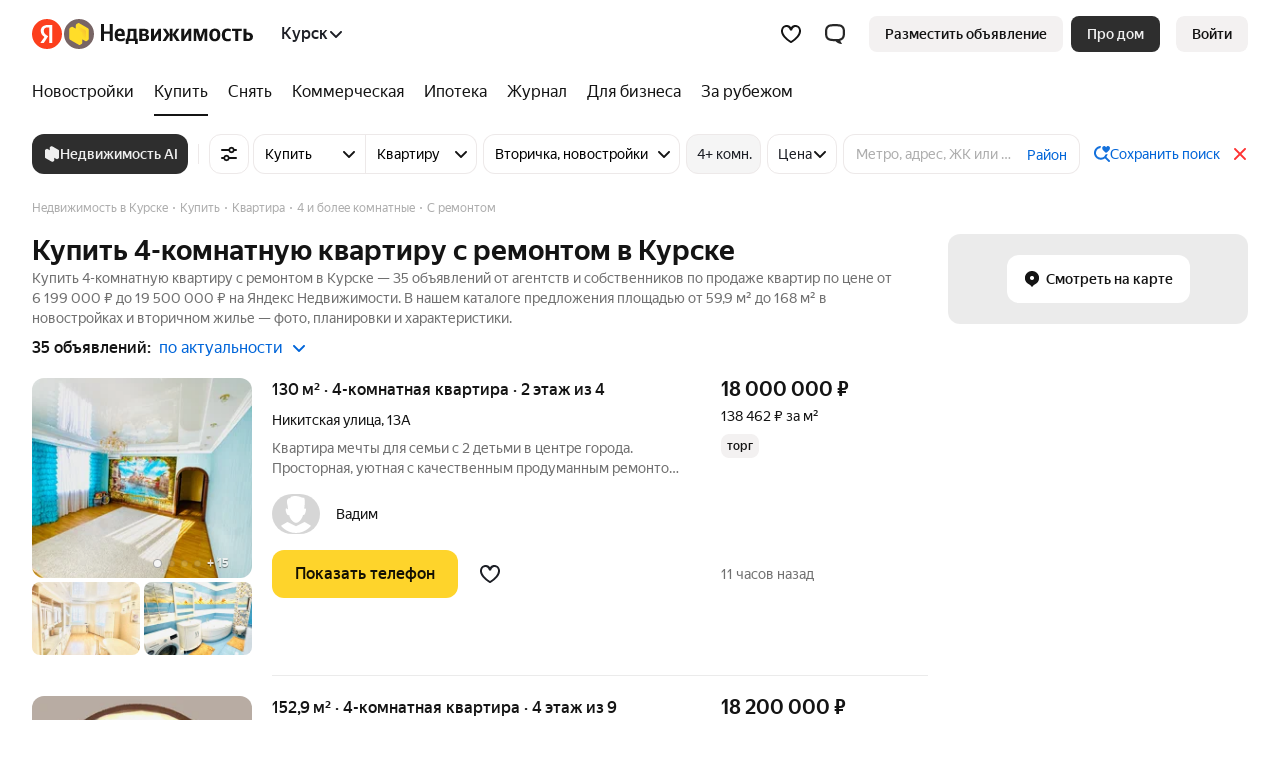

--- FILE ---
content_type: text/css; charset=utf-8
request_url: https://s.realty.yandex.net/build-static/realty-front-desktop/_/default.default.search.client.aff4e299f7f2240a8663.css
body_size: 68502
content:
:root,[data-theme=light]{--colorTextAndIconPrimary:#000000eb;--colorTextAndIconSecondary:#0000008f;--colorTextAndIconTertiary:#00000052;--colorTextAndIconTertiaryOpaque:#adadad;--colorTextAndIconQuaterniary:#00000029;--colorTextAndIconLink:#0065d9;--colorTextAndIconInvertPrimary:rgba(255,255,255,0.92);--colorTextAndIconInvertSecondary:rgba(255,255,255,0.56);--colorTextAndIconInvertTertiary:rgba(255,255,255,0.32);--colorTextAndIconInvertQuaterniary:rgba(255,255,255,0.16);--colorTextAndIconStablePrimaryDark:#000000eb;--colorTextAndIconStableSecondDark:#0000008f;--colorTextAndIconStableThirdDark:#00000052;--colorTextAndIconStableQuaterDark:#00000029;--colorTextAndIconStablePrimaryLight:#fff;--colorTextAndIconStableSecondLight:#ffffff8f;--colorTextAndIconStableThirdLight:#ffffff52;--colorTextAndIconStableQuaterLight:#ffffff29;--colorTextAndIconAccent:#0065d9;--colorTextAndIconStableAccentLight:#3d98ff;--colorTextAndIconArenda:#7d24ff;--colorBGPrimary:#fff;--colorBGSecondary:#f3f1f1;--colorBGSecondaryStableDark:#1b1b1b;--colorBGElevation1:#fff;--colorBGElevation2:#f3f1f1;--colorBGSurfaceInfo:#ebf4ff;--colorBGSurfaceSuccess:#e0f6e8;--colorBGSurfaceAttention:#ffe7e7;--colorBGSurfaceContrast:#000000eb;--colorBGSurfaceStableDark:#000000eb;--colorBGSurfaceStableLight:#fff;--colorBGContarst:#2e2e2e;--colorUISelect:#fed42b;--colorUIInfo:#07f;--colorUISuccess:#00b341;--colorUIAttention:#f33;--colorUIContrast:#2e2e2e;--colorUIDividerAndBorder:#ede9e9;--colorUIRating:#ffb200;--colorUIArenda:#7d24ff;--colorUISwitcher:#2e2e2e;--colorUIProvyazki:#786565;--colorUIAccent:#f57953;--colorUISurfaceInfo:235,244,255;--colorUIInfoMask:235,244,255;--specialColorButtonWhatsappDefault:#128c7e;--specialColorButtonWhatsappHover:#0c8274;--specialColorButtonWhatsappPressed:#06786b;--specialColorButtonWhatsappDisable:#f5f5f5;--specialColorElementPromotion:#fc5230;--specialColorButtonPromotionDefault:#fc5230;--specialColorButtonPromotionHover:#e34a2b;--specialColorButtonPromotionPressed:#cf4327;--specialColorButtonPromotionDisable:#f5f5f5;--brightnessHover:0.97;--brightnessPressed:0.94;--brightnessInvertHover:1.04;--brightnessInvertPressed:1.06;--colorHighlightHover:rgba(0,0,0,0.03);--colorHighlightPressed:rgba(0,0,0,0.06);--colorHighlightInvertHover:rgba(255,255,255,0.03);--colorHighlightInvertPressed:rgba(255,255,255,0.06);--chipsMaskColor:0,0,0}:root,[data-theme=dark],[data-theme=light]{--base-padding-xxs:4px;--base-padding-xs:8px;--base-padding-s:12px;--base-padding-sm:16px;--base-padding-m:20px;--base-padding-ml:24px;--base-padding-l:32px;--base-padding-xl:40px;--base-padding-xxl:48px;--base-padding-xxxl:56px;--base-inset-xxs:4px;--base-inset-xs:8px;--base-inset-s:12px;--base-inset-sm:16px;--base-inset-m:20px;--base-inset-ml:24px;--base-inset-l:32px;--base-inset-xl:40px;--base-inset-xxl:48px;--base-inset-xxxl:56px;--base-border-radius-s:8px;--base-border-radius-m:12px;--base-border-radius-l:16px;--base-icon-size-xs:8px;--base-icon-size-s:12px;--base-icon-size-sm:16px;--base-icon-size-m:24px;--base-icon-size-ml:32px;--base-icon-size-l:48px;--base-icon-size-xl:56px;--base-button-size-s-padding-vertical:8px;--base-button-size-s-padding-horizontal:16px;--base-button-size-m-padding-vertical:12px;--base-button-size-m-padding-horizontal:20px;--base-button-size-l-padding-vertical:16px;--base-button-size-l-padding-horizontal:24px;--base-button-border-radius-s:8px;--base-button-border-radius-m:8px;--base-button-border-radius-l:8px;--base-button-font-weight:500;--base-input-size-s-size-horizontal-default:100%;--base-input-size-s-size-vertical-default:100%;--base-input-size-s-label-inset-horizontal-default-start:0;--base-input-size-s-label-inset-horizontal-error-start:8px;--base-input-size-s-icon-padding-default:4px;--base-input-size-s-icon-inset-horizontal-default:auto;--base-input-size-s-close-size-default:27px;--base-input-size-s-right-button-inset-horizontal-default-end:16px;--base-input-size-s-hint-inset-horizontal-default-end:14px;--base-input-size-m-size-horizontal-default:100%;--base-input-size-m-size-horizontal-clearoff:calc(100% - 24px);--base-input-size-m-size-vertical-default:40px;--base-input-size-m-padding-vertical-default-start:18px;--base-input-size-m-padding-vertical-default-end:2px;--base-input-size-m-padding-horizontal-default-start:12px;--base-input-size-m-padding-horizontal-default-end:48px;--base-input-size-m-border-radius-default:8px;--base-input-size-m-label-padding-horizontal-default-start:12px;--base-input-size-m-icon-inset-horizontal-default-end:12px;--base-input-size-l-size-horizontal-default:100%;--base-input-size-l-size-horizontal-clearoff:calc(100% - 32px);--base-input-size-l-size-vertical-default:56px;--base-input-size-l-padding-vertical-default-start:28px;--base-input-size-l-padding-vertical-default-end:8px;--base-input-size-l-padding-vertical-labeloff:8px;--base-input-size-l-padding-horizontal-default-start:16px;--base-input-size-l-padding-horizontal-default-end:48px;--base-input-size-l-padding-horizontal-labeloff-start:16px;--base-input-size-l-padding-horizontal-labeloff-end:48px;--base-input-size-l-border-radius-default:8px;--base-input-size-l-label-padding-horizontal-default-start:16px;--base-input-border-radius:12px;--base-otp-input-size-border-radius:12px;--base-otp-input-size-font-size-error:14px;--base-otp-input-size-font-size-text:28px;--base-otp-input-size-line-height-error:20px;--base-otp-input-size-line-height-text:34px;--day-color-text-primary:rgba(0,0,0,0.92);--day-color-text-secondary:rgba(0,0,0,0.56);--day-color-text-tertiary:rgba(0,0,0,0.32);--day-color-text-quaterniary:rgba(0,0,0,0.16);--day-color-text-link:#0065d9;--day-color-text-invert:rgba(255,255,255,0.92);--day-color-icon-primary:rgba(0,0,0,0.92);--day-color-icon-secondary:rgba(0,0,0,0.56);--day-color-icon-tertiary:rgba(0,0,0,0.32);--day-color-icon-quaterniary:rgba(0,0,0,0.16);--day-color-icon-link:#0065d9;--day-color-icon-invert:rgba(255,255,255,0.92);--day-color-background-primary:#fff;--day-color-background-secondary:#f3f3f6;--day-color-background-elevation-1:#fff;--day-color-background-elevation-2:#f3f3f6;--day-color-background-surface-info:#ebf4ff;--day-color-background-surface-success:#e0f6e8;--day-color-background-surface-attention:#ffe7e7;--day-color-background-surface-contrast:rgba(0,0,0,0.92);--day-color-ui-select:#fcd45f;--day-color-ui-info:#07f;--day-color-ui-success:#00b341;--day-color-ui-attention:#f33;--day-color-ui-contrast:#272727;--day-color-ui-divider-border:#ebebeb;--day-color-ui-special-element:#fc5230;--day-color-button-primary-default:#fcd45f;--day-color-button-primary-hover:#f5d556;--day-color-button-primary-pressed:#f5d556;--day-color-button-primary-contrast:#000;--day-color-button-primary-text:rgba(0,0,0,0.92);--day-color-button-primary-disable-default:#f5f5f5;--day-color-button-primary-disable-contrast:#adadad;--day-color-button-primary-disable-text:rgba(173,173,173,0.92);--day-color-button-primary-progress-default:#f5f5f5;--day-color-button-primary-progress-contrast:#adadad;--day-color-button-primary-progress-text:rgba(173,173,173,0.92);--day-color-button-complementary-default:#07f;--day-color-button-complementary-hover:#005cdb;--day-color-button-complementary-pressed:#0044b7;--day-color-button-complementary-contrast:#fff;--day-color-button-complementary-text:rgba(255,255,255,0.92);--day-color-button-complementary-disable-default:#f5f5f5;--day-color-button-complementary-disable-contrast:#adadad;--day-color-button-complementary-disable-text:rgba(173,173,173,0.92);--day-color-button-complementary-progress-default:#f5f5f5;--day-color-button-complementary-progress-contrast:#adadad;--day-color-button-complementary-progress-text:rgba(173,173,173,0.92);--day-color-button-secondary-default:#ebf4ff;--day-color-button-secondary-hover:#dae7f7;--day-color-button-secondary-pressed:#c7d8ed;--day-color-button-secondary-contrast:#0065d9;--day-color-button-secondary-text:#0065d9;--day-color-button-secondary-disable-default:#f5f5f5;--day-color-button-secondary-disable-contrast:#adadad;--day-color-button-secondary-disable-text:rgba(173,173,173,0.92);--day-color-button-secondary-progress-default:#f5f5f5;--day-color-button-secondary-progress-contrast:#adadad;--day-color-button-secondary-progress-text:rgba(173,173,173,0.92);--day-color-button-positive-default:#00b341;--day-color-button-positive-hover:#069e3d;--day-color-button-positive-pressed:#0b8a39;--day-color-button-positive-contrast:#fff;--day-color-button-positive-text:rgba(255,255,255,0.92);--day-color-button-positive-disable-default:#f5f5f5;--day-color-button-positive-disable-contrast:#adadad;--day-color-button-positive-disable-text:rgba(173,173,173,0.92);--day-color-button-positive-progress-default:#f5f5f5;--day-color-button-positive-progress-contrast:#adadad;--day-color-button-positive-progress-text:rgba(173,173,173,0.92);--day-color-button-negative-default:#f33;--day-color-button-negative-hover:#eb2626;--day-color-button-negative-pressed:#d61a1a;--day-color-button-negative-contrast:#fff;--day-color-button-negative-text:rgba(255,255,255,0.92);--day-color-button-negative-disable-default:#f5f5f5;--day-color-button-negative-disable-contrast:#adadad;--day-color-button-negative-disable-text:rgba(173,173,173,0.92);--day-color-button-negative-progress-default:#f5f5f5;--day-color-button-negative-progress-contrast:#adadad;--day-color-button-negative-progress-text:rgba(173,173,173,0.92);--day-color-button-promo-default:#fff;--day-color-button-promo-hover:#fafafa;--day-color-button-promo-pressed:#f2f2f2;--day-color-button-promo-contrast:#1d1f26;--day-color-button-promo-text:rgba(29,31,38,0.92);--day-color-button-promo-disable-default:#f5f5f5;--day-color-button-promo-disable-contrast:#adadad;--day-color-button-promo-disable-text:rgba(173,173,173,0.92);--day-color-button-promo-progress-default:#f5f5f5;--day-color-button-promo-progress-contrast:#adadad;--day-color-button-promo-progress-text:rgba(173,173,173,0.92);--day-color-button-special-promotion-default:#fc5230;--day-color-button-special-promotion-hover:#e34a2b;--day-color-button-special-promotion-pressed:#cf4327;--day-color-button-special-promotion-contrast:#fff;--day-color-button-special-promotion-text:rgba(255,255,255,0.92);--day-color-button-special-promotion-disable-default:#f5f5f5;--day-color-button-special-promotion-disable-contrast:#adadad;--day-color-button-special-promotion-disable-text:rgba(173,173,173,0.92);--day-color-button-special-whatsapp-default:#128c7e;--day-color-button-special-whatsapp-hover:#0c8274;--day-color-button-special-whatsapp-pressed:#06786b;--day-color-button-special-whatsapp-contrast:#fff;--day-color-button-special-whatsapp-text:rgba(255,255,255,0.92);--day-color-button-special-whatsapp-disable-default:#f5f5f5;--day-color-button-special-whatsapp-disable-contrast:#adadad;--day-color-button-special-whatsapp-disable-text:rgba(173,173,173,0.92);--day-color-input-primary-color-bordered:rgba(0,0,0,0.92);--day-color-input-primary-color-disabled-bordered:rgba(0,0,0,0.32);--day-color-input-primary-background-default:none;--day-color-input-primary-background-bordered:#f5f5f8;--day-color-input-primary-background-disabled-bordered:#fafafa;--day-color-input-primary-placeholder-default:rgba(0,0,0,0.32);--day-color-input-primary-placeholder-bordered-disabled:rgba(0,0,0,0.24);--day-color-input-primary-label-default:rgba(0,0,0,0.32);--day-color-input-primary-label-error:#f33;--day-color-input-primary-icon-default:rgba(0,0,0,0.32);--day-color-input-primary-close-hover:rgba(0,0,0,0.16);--day-color-input-complementary-background-color-default:#fff;--day-color-input-secondary-background-color-default:#f3f3f6;--day-color-otp-input-primary-background:#f3f3f6;--day-color-otp-input-primary-text:rgba(0,0,0,0.92);--day-color-otp-input-primary-error:#f33;--day-color-otp-input-primary-underline:rgba(0,0,0,0.32);--day-color-otp-input-primary-active-underline:#07f;--night-color-text-primary:rgba(255,255,255,0.92);--night-color-text-secondary:rgba(255,255,255,0.56);--night-color-text-tertiary:rgba(255,255,255,0.32);--night-color-text-quaterniary:rgba(255,255,255,0.16);--night-color-text-link:#3d98ff;--night-color-text-invert:rgba(0,0,0,0.92);--night-color-icon-primary:rgba(255,255,255,0.92);--night-color-icon-secondary:rgba(255,255,255,0.56);--night-color-icon-tertiary:rgba(255,255,255,0.32);--night-color-icon-quaterniary:rgba(255,255,255,0.16);--night-color-icon-link:#3d98ff;--night-color-icon-invert:rgba(0,0,0,0.92);--night-color-background-primary:#141414;--night-color-background-secondary:#1b1b1b;--night-color-background-elevation-1:#2e2e2e;--night-color-background-elevation-2:#3e3e3e;--night-color-background-surface-info:rgba(61,152,255,0.12);--night-color-background-surface-success:rgba(64,214,116,0.12);--night-color-background-surface-attention:rgba(255,102,102,0.12);--night-color-background-surface-contrast:rgba(255,255,255,0.32);--night-color-ui-select:#ffe16a;--night-color-ui-info:#3d98ff;--night-color-ui-success:#1abd53;--night-color-ui-attention:#f66;--night-color-ui-contrast:#fff;--night-color-ui-divider-border:#2e2e2e;--night-color-ui-special-element:#e84b29;--night-color-button-primary-default:#ffe16a;--night-color-button-primary-hover:#f7d85e;--night-color-button-primary-pressed:#f0d051;--night-color-button-primary-contrast:#000;--night-color-button-primary-text:rgba(0,0,0,0.92);--night-color-button-primary-disable-default:#2e2e2e;--night-color-button-primary-disable-contrast:#adadad;--night-color-button-primary-disable-text:rgba(173,173,173,0.92);--night-color-button-primary-progress-default:#2e2e2e;--night-color-button-primary-progress-contrast:#adadad;--night-color-button-primary-progress-text:rgba(173,173,173,0.92);--night-color-button-complementary-default:#3d98ff;--night-color-button-complementary-hover:#4291eb;--night-color-button-complementary-pressed:#4589d6;--night-color-button-complementary-contrast:#fff;--night-color-button-complementary-text:rgba(255,255,255,0.92);--night-color-button-complementary-disable-default:#2e2e2e;--night-color-button-complementary-disable-contrast:#adadad;--night-color-button-complementary-disable-text:rgba(173,173,173,0.92);--night-color-button-complementary-progress-default:#2e2e2e;--night-color-button-complementary-progress-contrast:#adadad;--night-color-button-complementary-progress-text:rgba(173,173,173,0.92);--night-color-button-secondary-default:#1f2a36;--night-color-button-secondary-hover:#18232e;--night-color-button-secondary-pressed:#121c26;--night-color-button-secondary-contrast:#3d98ff;--night-color-button-secondary-text:rgba(61,152,255,0.92);--night-color-button-secondary-disable-default:#2e2e2e;--night-color-button-secondary-disable-contrast:#adadad;--night-color-button-secondary-disable-text:rgba(173,173,173,0.92);--night-color-button-secondary-progress-default:#2e2e2e;--night-color-button-secondary-progress-contrast:#adadad;--night-color-button-secondary-progress-text:rgba(173,173,173,0.92);--night-color-button-positive-default:#1abd53;--night-color-button-positive-hover:#1ea84f;--night-color-button-positive-pressed:#219449;--night-color-button-positive-contrast:#fff;--night-color-button-positive-text:rgba(255,255,255,0.92);--night-color-button-positive-disable-default:#2e2e2e;--night-color-button-positive-disable-contrast:#adadad;--night-color-button-positive-disable-text:rgba(173,173,173,0.92);--night-color-button-positive-progress-default:#2e2e2e;--night-color-button-positive-progress-contrast:#adadad;--night-color-button-positive-progress-text:rgba(173,173,173,0.92);--night-color-button-negative-default:#f66;--night-color-button-negative-hover:#eb5454;--night-color-button-negative-pressed:#d64545;--night-color-button-negative-contrast:#fff;--night-color-button-negative-text:rgba(255,255,255,0.92);--night-color-button-negative-disable-default:#2e2e2e;--night-color-button-negative-disable-contrast:#adadad;--night-color-button-negative-disable-text:rgba(173,173,173,0.92);--night-color-button-negative-progress-default:#2e2e2e;--night-color-button-negative-progress-contrast:#adadad;--night-color-button-negative-progress-text:rgba(173,173,173,0.92);--night-color-button-promo-default:#fff;--night-color-button-promo-hover:#fafafa;--night-color-button-promo-pressed:#f5f5f5;--night-color-button-promo-contrast:#000;--night-color-button-promo-text:rgba(0,0,0,0.92);--night-color-button-promo-disable-default:#2e2e2e;--night-color-button-promo-disable-contrast:#adadad;--night-color-button-promo-disable-text:rgba(173,173,173,0.92);--night-color-button-promo-progress-default:#2e2e2e;--night-color-button-promo-progress-contrast:#adadad;--night-color-button-promo-progress-text:rgba(173,173,173,0.92);--night-color-button-special-promotion-default:#e84b29;--night-color-button-special-promotion-hover:#d14428;--night-color-button-special-promotion-pressed:#be3e24;--night-color-button-special-promotion-contrast:#fff;--night-color-button-special-promotion-text:rgba(255,255,255,0.92);--night-color-button-special-promotion-disable-default:#f5f5f5;--night-color-button-special-promotion-disable-contrast:#adadad;--night-color-button-special-promotion-disable-text:rgba(173,173,173,0.92);--night-color-button-special-whatsapp-default:#128c7e;--night-color-button-special-whatsapp-hover:#0c8274;--night-color-button-special-whatsapp-pressed:#06786b;--night-color-button-special-whatsapp-contrast:#fff;--night-color-button-special-whatsapp-text:rgba(255,255,255,0.92);--night-color-button-special-whatsapp-disable-default:#f5f5f5;--night-color-button-special-whatsapp-disable-contrast:#adadad;--night-color-button-special-whatsapp-disable-text:rgba(173,173,173,0.92);--night-color-otp-input-primary-background:#3d3d3d;--night-color-otp-input-primary-text:rgba(255,255,255,0.92);--night-color-otp-input-primary-error:#f66;--night-color-otp-input-primary-underline:rgba(255,255,255,0.32);--night-color-otp-input-primary-active-underline:#3d98ff;--typography-font-size-s:14px;--typography-font-size-m:16px;--typography-font-size-l:16px;--typography-font-size-xxxl:28px;--typography-line-height-s:20px;--typography-line-height-m:24px;--typography-line-height-l:24px;--typography-line-height-xxxl:34px;--button-view-primary-fill-color-default:#fed42b;--button-view-primary-fill-color-hover:#f5ca20;--button-view-primary-fill-color-pressed:#edc215;--button-view-primary-fill-color-text:rgba(0,0,0,0.92);--button-view-primary-fill-color-progress-default:#fed42b;--button-view-primary-fill-color-progress-spinner:rgba(0,0,0,0.92);--button-view-primary-fill-color-disable-default:#fed42b;--button-view-primary-fill-color-disable-text:rgba(0,0,0,0.32);--button-view-primary-fill-color-disable-spinner:rgba(0,0,0,0.32);--button-view-secondary-fill-color-default:#f3f1f1;--button-view-secondary-fill-color-hover:#e8e8e8;--button-view-secondary-fill-color-pressed:#e0e0e0;--button-view-secondary-fill-color-text:rgba(0,0,0,0.92);--button-view-secondary-fill-color-progress-default:#f3f1f1;--button-view-secondary-fill-color-progress-spinner:rgba(0,0,0,0.92);--button-view-secondary-fill-color-disable-default:#f3f1f1;--button-view-secondary-fill-color-disable-text:rgba(0,0,0,0.32);--button-view-secondary-fill-color-disable-spinner:rgba(0,0,0,0.32);--button-view-positive-fill-color-default:#00b341;--button-view-positive-fill-color-hover:#069e3d;--button-view-positive-fill-color-pressed:#0b8a39;--button-view-positive-fill-color-text:#fff;--button-view-positive-fill-color-progress-default:#f5f5f5;--button-view-positive-fill-color-progress-spinner:#adadad;--button-view-positive-fill-color-disable-default:#f5f5f5;--button-view-positive-fill-color-disable-text:#adadad;--button-view-positive-fill-color-disable-spinner:#adadad;--button-view-negative-fill-color-default:#f33;--button-view-negative-fill-color-hover:#eb2626;--button-view-negative-fill-color-pressed:#d61a1a;--button-view-negative-fill-color-text:#fff;--button-view-negative-fill-color-progress-default:#f5f5f5;--button-view-negative-fill-color-progress-spinner:#adadad;--button-view-negative-fill-color-disable-default:#f5f5f5;--button-view-negative-fill-color-disable-text:#adadad;--button-view-negative-fill-color-disable-spinner:#adadad;--button-view-promo-fill-color-default:#fff;--button-view-promo-fill-color-hover:#fafafa;--button-view-promo-fill-color-pressed:#f2f2f2;--button-view-promo-fill-color-text:#1d1f26;--button-view-promo-fill-color-progress-default:#f5f5f5;--button-view-promo-fill-color-progress-spinner:#adadad;--button-view-promo-fill-color-disable-default:#f5f5f5;--button-view-promo-fill-color-disable-text:#adadad;--button-view-promo-fill-color-disable-spinner:#adadad;--button-view-complementary-fill-color-default:#2e2e2e;--button-view-complementary-fill-color-hover:#272727;--button-view-complementary-fill-color-pressed:#3a3a3a;--button-view-complementary-fill-color-text:rgba(255,255,255,0.92);--button-view-complementary-fill-color-progress-default:#2e2e2e;--button-view-complementary-fill-color-progress-spinner:rgba(255,255,255,0.92);--button-view-complementary-fill-color-disable-default:#2e2e2e;--button-view-complementary-fill-color-disable-text:rgba(255,255,255,0.32);--button-view-complementary-fill-color-disable-spinner:rgba(255,255,255,0.32);--button-view-accent-fill-color-default:#f57953;--button-view-accent-fill-color-hover:#ee7551;--button-view-accent-fill-color-pressed:#e6724e;--button-view-accent-fill-color-text:#fff;--button-view-accent-fill-color-progress-spinner:#adadad;--button-view-accent-fill-color-disable-default:#f5f5f5;--button-view-accent-fill-color-disable-text:#adadad;--button-view-accent-fill-color-disable-spinner:#adadad;--button-size-s-padding-vertical:8px;--button-size-s-padding-horizontal:16px;--button-size-s-font-size:14px;--button-size-s-line-height:20px;--button-size-s-border-radius:8px;--button-size-s-spinner-size:16px;--button-size-m-padding-vertical:12px;--button-size-m-padding-horizontal:20px;--button-size-m-font-size:16px;--button-size-m-line-height:24px;--button-size-m-border-radius:12px;--button-size-m-spinner-size:24px;--button-size-l-padding-vertical:16px;--button-size-l-padding-horizontal:24px;--button-size-l-font-size:16px;--button-size-l-line-height:24px;--button-size-l-border-radius:12px;--button-size-l-spinner-size:32px;--input-view-primary-fill-color-background-bordered-default:#f5f5f8;--input-view-primary-fill-color-background-bordered-disabled:#fafafa;--input-view-primary-fill-color-text-bordered-default:rgba(0,0,0,0.92);--input-view-primary-fill-color-text-bordered-disabled:rgba(0,0,0,0.32);--input-view-primary-fill-color-placeholder-default:rgba(0,0,0,0.32);--input-view-primary-fill-color-placeholder-bordered-disabled:rgba(0,0,0,0.24);--input-view-primary-fill-color-label-default:rgba(0,0,0,0.32);--input-view-primary-fill-color-label-error:#f33;--input-view-primary-fill-color-icon-default:rgba(0,0,0,0.32);--input-view-primary-fill-color-close-hover:rgba(0,0,0,0.16);--input-view-complementary-fill-color-background-default:#fff;--input-view-secondary-fill-color-background-default:#f3f3f6;--input-size-s-size-horizontal:100%;--input-size-s-size-vertical:100%;--input-size-s-label-font-size-error:14px;--input-size-s-label-inset-horizontal-default-start:0;--input-size-s-label-inset-horizontal-error-start:8px;--input-size-s-icon-padding:4px;--input-size-s-icon-inset-horizontal:auto;--input-size-s-right-button-size-horizontal-end:16px;--input-size-s-close-size:27px;--input-size-s-hint-inset-horizontal-end:14px;--input-size-m-size-horizontal:100%;--input-size-m-size-vertical:40px;--input-size-m-font-size:16px;--input-size-m-line-height:20px;--input-size-m-padding-horizontal-start:12px;--input-size-m-padding-horizontal-end:48px;--input-size-m-padding-vertical-start:18px;--input-size-m-padding-vertical-end:2px;--input-size-m-border-radius:8px;--input-size-m-label-padding-horizontal-start:12px;--input-size-m-icon-inset-horizontal-end:12px;--input-size-l-size-horizontal:100%;--input-size-l-size-vertical:56px;--input-size-l-font-size:16px;--input-size-l-line-height:24px;--input-size-l-padding-horizontal-default-start:16px;--input-size-l-padding-horizontal-default-end:48px;--input-size-l-padding-horizontal-labeloff-start:16px;--input-size-l-padding-horizontal-labeloff-end:48px;--input-size-l-padding-vertical-default-start:28px;--input-size-l-padding-vertical-default-end:8px;--input-size-l-padding-vertical-labeloff:8px;--input-size-l-border-radius:8px;--input-size-l-label-padding-horizontal-start:16px;--otp-input-view-day-primary-fill-color-background:#f3f3f6;--otp-input-view-day-primary-fill-color-error:#f33;--otp-input-view-day-primary-fill-color-underline:rgba(0,0,0,0.32);--otp-input-view-day-primary-fill-color-text:rgba(0,0,0,0.92);--otp-input-view-day-primary-fill-color-active-underline:#07f;--otp-input-view-night-primary-fill-color-background:#3d3d3d;--otp-input-view-night-primary-fill-color-error:#f66;--otp-input-view-night-primary-fill-color-underline:rgba(255,255,255,0.32);--otp-input-view-night-primary-fill-color-text:rgba(255,255,255,0.92);--otp-input-view-night-primary-fill-color-active-underline:#3d98ff;--checkbox-border-width:2px;--radio-border-width:2px;--radio-circle-initial-size:2px;--radio-circle-checked-size:8px;--radius-4:4px}[data-theme=dark]{--colorTextAndIconPrimary:#ffffffeb;--colorTextAndIconSecondary:#ffffff8f;--colorTextAndIconTertiary:#ffffff52;--colorTextAndIconTertiaryOpaque:#717171;--colorTextAndIconQuaterniary:#ffffff29;--colorTextAndIconLink:#3d98ff;--colorTextAndIconInvertPrimary:#000000eb;--colorTextAndIconInvertSecondary:#0000008f;--colorTextAndIconInvertTertiary:#00000052;--colorTextAndIconInvertQuaterniary:#00000029;--colorTextAndIconStablePrimaryDark:#000000eb;--colorTextAndIconStableSecondDark:#0000008f;--colorTextAndIconStableThirdDark:#00000052;--colorTextAndIconStableQuaterDark:#00000029;--colorTextAndIconStablePrimaryLight:#fff;--colorTextAndIconStableSecondLight:#ffffff8f;--colorTextAndIconStableThirdLight:#ffffff52;--colorTextAndIconStableQuaterLight:#ffffff29;--colorTextAndIconAccent:#3d98ff;--colorTextAndIconStableAccentLight:#3d98ff;--colorTextAndIconArenda:#9554ff;--colorBGPrimary:#1b1b1b;--colorBGSecondary:#1b1b1b;--colorBGSecondaryStableDark:#1b1b1b;--colorBGElevation1:#2e2e2e;--colorBGElevation2:#3d3d3d;--colorBGSurfaceInfo:#3d98ff1f;--colorBGSurfaceSuccess:#40d6741f;--colorBGSurfaceAttention:#ff66661f;--colorBGSurfaceContrast:#ffffffeb;--colorBGSurfaceStableDark:#000000eb;--colorBGSurfaceStableLight:#fff;--colorUISelect:#ffde38;--colorUIInfo:#3d98ff;--colorUISuccess:#40d674;--colorUIAttention:#f66;--colorUIContrast:#fff;--colorUIDividerAndBorder:#ffffff1a;--colorUIRating:#ffe16a;--colorUIArenda:#9554ff;--colorUISwitcher:#ffffff8f;--colorUIProvyazki:#786565;--colorUIAccent:#f57953;--colorUISurfaceInfo:61,152,255;--colorUIInfoMask:235,244,255;--button-view-secondary-fill-color-default:#3d3d3d;--button-view-secondary-fill-color-hover:#3b3b3b;--button-view-secondary-fill-color-pressed:#393939;--button-view-secondary-fill-color-text:#ffffffeb;--button-view-secondary-fill-color-progress-default:#3d3d3d;--button-view-secondary-fill-color-progress-spinner:#3d3d3d;--button-view-secondary-fill-color-disable-default:#3d3d3d;--button-view-secondary-fill-color-disable-text:#ffffff52;--button-view-secondary-fill-color-disable-spinner:#ffffff52;--specialColorButtonWhatsappDefault:#128c7e;--specialColorButtonWhatsappHover:#0c8274;--specialColorButtonWhatsappPressed:#06786b;--specialColorButtonWhatsappDisable:#252525;--specialColorElementPromotion:#e84b29;--specialColorButtonPromotionDefault:#e84b29;--specialColorButtonPromotionHover:#d14428;--specialColorButtonPromotionPressed:#be3e24;--specialColorButtonPromotionDisable:#252525;--brightnessHover:1.04;--brightnessPressed:1.06;--brightnessInvertHover:0.97;--brightnessInvertPressed:0.94;--colorHighlightHover:rgba(255,255,255,0.03);--colorHighlightPressed:rgba(255,255,255,0.06);--colorHighlightInvertHover:rgba(0,0,0,0.03);--colorHighlightInvertPressed:rgba(0,0,0,0.06);--chipsMaskColor:255,255,255}.RealtyJobPromo__container--JLs7z{animation:RealtyJobPromo__show_animation--375de .6s;background-color:#fff;border:1px solid rgb(200,200,200);border-radius:4px;box-shadow:0 4px 4px rgba(117,115,111,.08),0 4px 32px rgba(117,115,111,.08);display:flex;font-size:14px;padding:8px;position:fixed;right:24px;top:16px;width:450px;z-index:1000000}.RealtyJobPromo__container--JLs7z:before{border:11px solid transparent;border-bottom-color:rgb(200,200,200);content:" ";display:block;height:20px;left:95%;margin-left:-14px;position:absolute;top:-42px}.RealtyJobPromo__container--JLs7z:after{border-bottom:10px solid #fff;border-left:10px solid transparent;border-right:10px solid transparent;content:" ";height:0;left:95%;margin-left:-13px;position:absolute;top:-10px;width:0}.RealtyJobPromo__icon--1OaZ_{margin-right:8px;width:75px}.RealtyJobPromo__content--4i-HG{display:flex;flex-direction:column}.RealtyJobPromo__title--2bZuh{font-weight:700;margin-bottom:4px}.RealtyJobPromo__description--1IKJP{margin-bottom:8px}.RealtyJobPromo__links--1a0mJ{display:flex}.RealtyJobPromo__link--1mto4+.RealtyJobPromo__link--1mto4{margin-left:8px}.RealtyJobPromo__close--3SrAd{color:rgb(200,200,200);cursor:pointer;position:absolute;right:10px;top:10px}@keyframes RealtyJobPromo__show_animation--375de{0%{opacity:0;top:-24px}to{opacity:1;top:16px}}.PopupImage__imagesWrapper--3Sn7i{height:240px;margin-bottom:32px}.PopupImage__imageContainer--31g2Z{align-items:center;display:flex;height:100%;justify-content:center;width:100%}.PopupImage__headerImageItem--SetgK{height:100%;object-fit:contain;width:100%}.PopupTextHeader__textHeader--3Anda{margin-bottom:12px}.PopupContent__buttonContainer--3LGjv{padding-top:24px}.PopupContent__button--14oE7{margin-bottom:12px}.MarketingPopupManager__popup--Nu519{background-color:var(--background-color)}.MarketingPopupManager__closeIcon--1720L{color:var(--color-cross)}@font-face{font-display:swap;font-family:YS Text;font-stretch:normal;font-style:normal;font-weight:400;src:url(//yastatic.net/s3/home/fonts/ys/1/text-regular.woff2) format("woff2"),url(//yastatic.net/s3/home/fonts/ys/1/text-regular.woff) format("woff")}@font-face{font-display:swap;font-family:YS Text;font-stretch:normal;font-style:normal;font-weight:500;src:url(//yastatic.net/s3/home/fonts/ys/1/text-medium.woff2) format("woff2"),url(//yastatic.net/s3/home/fonts/ys/1/text-medium.woff) format("woff")}@font-face{font-display:swap;font-family:YS Text;font-stretch:normal;font-style:normal;font-weight:700;src:url(//yastatic.net/s3/home/fonts/ys/1/text-bold.woff2) format("woff2"),url(//yastatic.net/s3/home/fonts/ys/1/text-bold.woff) format("woff")}@font-face{font-display:swap;font-family:YS Display;font-stretch:normal;font-style:normal;font-weight:900;src:url(https://yastatic.net/s3/home/fonts/ys/4/display-black.woff2) format("woff2")}@font-face{font-display:swap;font-family:YS Display;font-stretch:normal;font-style:normal;font-weight:800;src:url(https://yastatic.net/s3/home/fonts/ys/4/display-heavy.woff2) format("woff2")}@font-face{font-display:swap;font-family:YS Display;font-stretch:normal;font-style:normal;font-weight:700;src:url(https://yastatic.net/s3/home/fonts/ys/4/display-bold.woff2) format("woff2")}@font-face{font-display:swap;font-family:YS Display Cond;font-stretch:normal;font-style:normal;font-weight:800;src:url(https://yastatic.net/s3/home/fonts/ys/4/display-cond-heavy.woff2) format("woff2")}@font-face{font-display:swap;font-family:YS Text Cond;font-stretch:normal;font-style:normal;font-weight:800;src:url(https://yastatic.net/s3/home/fonts/ys/4/text-cond-heavy.woff2) format("woff2")}@font-face{font-display:swap;font-family:YS Text Cond;font-stretch:normal;font-style:normal;font-weight:400;src:url(https://yastatic.net/s3/home/fonts/ys/4/text-cond-regular.woff2) format("woff2")}body{font-family:YS Text,Helvetica Neue,Arial,sans-serif;font-feature-settings:"liga","kern"}body,input{font-feature-settings:"liga","kern","pnum" on,"lnum" on}.Page{color:rgba(0,0,0,.92);font-size:15px;height:100%;margin:0;min-width:0}.Page button,.Page input,.Page optgroup,.Page select,.Page textarea{font-family:inherit}.Page_locked{overflow-y:hidden}.Tab__container--210KS{align-items:center;cursor:pointer;display:flex;list-style-type:none;position:relative;transition:color .15s ease-out}.Tab__container--210KS:hover{color:#f33}.Tab__container--210KS+.Tab__container--210KS{margin-left:20px}.Tab__contentContainer--v61KI{font-size:16px;line-height:20px;padding:20px 0;text-decoration:none;-webkit-user-select:none;user-select:none;white-space:nowrap}.Tab__container--210KS,.Tab__contentContainer--v61KI{color:inherit}.Tab__containerActive--3fQAM:after{background-color:#f33;bottom:-1px;content:"";height:2px;left:0;position:absolute;right:0}.Tab__counter--1SFAq{color:rgba(0,0,0,.4)!important;margin-left:.5em}.MoreButton__button--2CNeV{color:inherit;height:100%;padding:0 35px 0 0!important}.MoreButton__dropdownMenu--3HJwD{display:flex;flex-direction:column;padding:8px;width:160px}.MoreButton__menuItem--2df8K{font-size:16px!important;padding:8px 8px 8px 16px}.MoreButton__menuItemActive--13h_U{color:#f33!important}.MoreButton__popup--eRJ-Z{border-radius:8px;box-shadow:0 8px 32px rgba(0,0,0,.24)}.Tabs__container--1SCoj{align-items:stretch;display:flex;flex-grow:1;margin:0;padding:0;position:relative}.Tabs__containerUnmounted--1P04v{position:relative}.Tabs__containerUnmounted--1P04v:after{background:linear-gradient(90deg,rgba(255,255,255,0),#fff);bottom:1px;content:"";display:block;pointer-events:none;position:absolute;right:0;top:0;width:150px}.Tabs__containerUnderlined--bHX4w{border-bottom:1px solid #ebebeb}.Tabs__moreButtonTab--1LTs8{padding:0}.Tabs__moreButtonTab--1LTs8 path{transition:fill .15s ease-out;transition-delay:.1s}.Tabs__moreButtonTab--1LTs8:hover path{fill:#f33}.ContentWidth{box-sizing:border-box;margin:0 auto;max-width:1324px;min-width:1200px;padding:0 32px}.ContentWidth.ContentWidth_fullWidth{max-width:none;padding:0}.ContentWidth.ContentWidth_withoutIndent{padding:0}.Subheader__header--i9hom{background-color:#f5f5f5;position:relative;z-index:5}.Subheader__contentWrapper--17bkL{background-color:#f5f5f5}.Subheader__tabs--3Kk1z{border-bottom:unset}.Subheader__tabs--3Kk1z:after{background:linear-gradient(90deg,rgba(255,255,255,0),#f5f5f5)}.Subheader__item--2voA8:after{bottom:0}.Subheader__link--39QQQ{padding:18px 0}.Icon.Icon_type_cross.Icon_is-bg{background:url(https://s.realty.yandex.net/build-static/realty-front-desktop/_/aa2162ed244116891eb7007c5234fb10.svg) no-repeat}.CloseModalButton{background:transparent;border:0;cursor:pointer;margin:0;outline:none;padding:4px;position:absolute;right:12px;top:12px;z-index:1}.CloseModalButton:not(:hover){opacity:.4}.CloseModalButton>.Icon.Icon_type_cross{height:16px;width:16px}.ErrorScreen__container--3iO30,.LoadingScreen__container--299v-{align-items:center;display:flex;height:100%;justify-content:center;width:100%}.ErrorScreen__container--3iO30{flex-direction:column}.ErrorScreen__icon--20HCA{height:104px}.ErrorScreen__title--3eWgM{font-size:20px;font-weight:500;line-height:26px;margin-top:25px}.ErrorScreen__text--233DC{font-size:14px;line-height:18px;margin-top:8px;text-align:center}.ErrorScreen__link--1JU2Y{margin-top:16px}.ErrorScreen__xRequestId--3nHql{color:rgba(0,0,0,.56)}.ExitScreen__container--3tpSp{align-content:center;background:rgba(255,255,255,.92);border-radius:8px;display:flex;flex-direction:column;height:100%;justify-content:center;position:absolute;text-align:center;width:100%;z-index:1}.ExitScreen__controls--1Djfd{margin-top:24px}.ExitScreen__title--2r322{font-size:20px;font-weight:500;line-height:26px}.ExitScreen__confirmButton--2bjze{margin-right:60px}.BasePaymentModal__modal--3h2u_ .Modal__content{border:none;border-radius:8px;box-shadow:0 8px 32px rgba(0,0,0,.24);color:rgba(0,0,0,.92);max-height:776px;width:780px}.BasePaymentModal__close--NhOmf{position:absolute;right:20px;top:20px}.BasePaymentModal__close--NhOmf .Icon.Icon_type_cross{height:14px;width:14px}.BasePaymentModal__content--1rtjA{height:100%;width:100%}.BasePaymentModal__defaultContent--1VMHl{height:580px;width:780px}.PaymentHeader__container--1gCIA{background-color:rgba(0,0,0,.04);color:rgba(0,0,0,.92);display:flex;height:96px;width:100%}.PaymentHeader__image--1ZJEN{align-items:center;display:flex;height:100%;justify-content:center;width:88px}.PaymentHeader__icon--1zzFH{max-height:48px;width:48px}.PaymentHeader__title--2WzYM{font-size:16px;font-weight:400;line-height:24px;padding-top:24px}.PaymentHeader__priceContainer--1VWIl{display:flex}.PaymentHeader__price--3yq6S{font-size:20px;font-weight:500;line-height:26px}.PaymentHeader__additional--3J-yQ{color:rgba(0,0,0,.56);font-size:16px;font-weight:400;line-height:28px;padding-left:16px}.PaymentHeader__basePrice--2ZYsH{text-decoration:line-through}.PaymentMethod__container--GMeTc{align-items:center;background:#fff;border-radius:8px;box-sizing:border-box;display:flex;height:56px;padding:0 11px;width:186px}.PaymentMethod__container--GMeTc:not(.PaymentMethod__disabled--3TKxA):hover{cursor:pointer}.PaymentMethod__hover--1Ogn6{box-shadow:0 2px 8px rgba(0,0,0,.08)}.PaymentMethod__image--3EwpK{height:32px;width:32px}.PaymentMethod__text--2bD7h{font-size:14px;font-weight:400;line-height:18px;max-width:120px;overflow:hidden;text-overflow:ellipsis}.PaymentMethod__content--pTGSE{display:flex;flex-direction:column;margin-left:14px}.PaymentMethod__disabled--3TKxA{opacity:.5}.PaymentMethod__disabled--3TKxA:hover{cursor:default;opacity:.5}.PaymentMethodsPanel__container--1yOl1{box-sizing:border-box;display:flex;flex-direction:column;max-height:500px;min-width:225px;overflow-y:auto;padding:16px 12px 24px}.PaymentMethodsPanel__method--3g22x{flex-shrink:0;margin-bottom:8px}.LicenseText__container--3U4fq{color:rgba(0,0,0,.72);font-size:14px;font-weight:400;line-height:18px}.PromocodesScreen__container--JdS0t{align-items:center;box-sizing:border-box;display:flex;flex-direction:column;font-size:16px;font-weight:400;justify-content:center;width:100%}.PromocodesScreen__list--2isdI{border-bottom:1px solid rgba(0,0,0,.1);margin-bottom:19px;width:100%}.PromocodesScreen__row--1vl61{display:flex;justify-content:space-between;padding-bottom:16px}.PromocodesScreen__promocodeName--2DfYb{font-size:16px;font-weight:400}.PromocodesScreen__values--3gTN6{display:flex}.PromocodesScreen__discount--2nnhH{text-align:right;width:75px}.PromocodesScreen__total--NbiH6{width:100%}.PromocodesScreen__totalPrice--VprmQ{font-size:20px;font-weight:500}.PromocodesScreen__button--A85sf{margin-top:8px;width:100%}.PromocodesScreen__license--2aAYM{margin-top:16px}.KassaCardForm__iframe--2dF9-{height:250px;overflow:hidden;width:390px}.KassaCardForm__iframePSP--2rQQA{height:672px;width:100%}.KassaCardForm__iframeContainer--2kIOs{align-items:center;display:flex;height:250px;justify-content:center}.KassaCardForm__iframeContainerPSP--eDARw{height:640px}.KassaCardForm__invisible--2wM4y{display:none}.AllowBindCheckbox__container--3Oq20{align-items:center;color:rgba(0,0,0,.72);display:flex;font-size:14px;font-weight:400;line-height:18px}.AllowBindCheckbox__icon--1ywr7{color:rgba(0,0,0,.32);margin-left:8px}.AllowBindCheckbox__tip--2MnAT{font-size:14px;line-height:18px;padding:16px}.PaymentEmail__container--sOzrl{align-items:center;display:flex;font-size:16px;font-weight:400}.PaymentEmail__label--2sgfW+.PaymentEmail__input--1f1P2{margin-left:22px}.PaymentEmail__input--1f1P2{flex-grow:1}.BankCardScreen__container--13ncW{display:flex;flex-direction:column;max-width:580px;width:100%}.BankCardScreen__controls--ao5FQ{margin-top:24px}.BankCardScreen__button--32ICy{margin-top:24px;width:100%}.BankCardScreen__license--37iDe{margin-top:16px}.BankCardScreen__email--1A4fq{margin-top:13px}.SberbankScreen__container--BGCwR{width:100%}.SberbankScreen__controls--1_9sa{display:flex}.SberbankScreen__phone--1bjOH{flex-grow:1}.SberbankScreen__button--1F9AQ{margin-left:20px;width:160px}.SberbankScreen__description--3j-g0{font-size:14px;margin-bottom:32px;margin-top:16px}.SberbankScreen__performBlock--2i1kT{margin-top:16px}.SberbankScreen__performTitle--mf5H5{font-size:16px;font-weight:700}.SberbankScreen__performText--3lbXy{font-size:16px;line-height:24px;margin-top:8px}.SberbankScreen__performNote--3yaC9{color:rgba(0,0,0,.56);font-size:14px;line-height:20px;margin-top:8px}.SberbankScreen__closeButton--3scPh{margin-bottom:16px;margin-top:24px;width:100%}.TiedCardScreen__container--1KD6i{align-items:center;display:flex;flex-direction:column;justify-content:center;width:100%}.TiedCardScreen__title--1kXPz{font-size:20px;font-weight:500}.TiedCardScreen__license--9e0bR{color:rgba(0,0,0,.72);font-size:14px;margin-top:25px;text-align:center;width:322px}.TiedCardScreen__button--nI0zZ{margin-top:24px;width:180px}.PaymentWalletBalance__info--155Jc{align-items:center;background-color:#f5f5f5;border-radius:4px;display:flex;padding:26px 24px 26px 21px}.PaymentWalletBalance__balance--R1_WF{color:rgba(0,0,0,.92);font-size:32px;font-weight:800;line-height:38px}.PaymentWalletBalance__button--17-J7{margin-left:auto}.PaymentWalletBalance__text--2Cvqm{color:rgba(0,0,0,.92);font-size:14px;line-height:20px;margin-left:16px}.WalletScreen__container--3Kqnv{display:flex;flex-direction:column;width:100%}.WalletScreen__license--2CpSR{margin-top:16px}.YooMoneyScreen__container--1ba5w{align-items:center;display:flex;flex-direction:column;justify-content:center;width:100%}.YooMoneyScreen__license--Ac0I1{margin-bottom:24px;text-align:center;width:322px}.YooMoneyScreen__button--9ZMRp{width:180px}.DefaultLoadingScreen__container--oKPOb,.PaymentLoadingScreen__container--I1AJ9{align-items:center;display:flex;flex-direction:column;height:100%;justify-content:center;width:100%}.PaymentLoadingScreen__text--2cgZc{font-size:16px;font-weight:400;line-height:24px;margin-top:24px;text-align:center}.PaymentLoadingScreen__confirmationBlock--zaISJ{margin-top:24px;text-align:center}.PaymentLoadingScreen__confirmTitle--bTKOg{font-size:20px;font-weight:500;line-height:26px}.PaymentLoadingScreen__confirmText--3hS7i{color:rgba(0,0,0,.56);font-size:14px;line-height:18px;margin-top:8px}.PaymentLoadingScreen__confirmButton--3g5I9{margin-top:24px}.PaymentErrorScreen__container--zxmRT{align-items:center;display:flex;flex-direction:column;height:100%;justify-content:center;width:100%}.PaymentErrorScreen__icon--ybPQV{height:112px}.PaymentErrorScreen__title--5ezi_{font-size:20px;font-weight:500;line-height:26px;margin-top:25px}.PaymentErrorScreen__text--JZlPX{font-size:14px;line-height:18px;margin-top:8px;text-align:center}.PaymentErrorScreen__link--6fjhA{margin-top:16px}.PaymentSuccessScreen__container--1z4ks{align-items:center;display:flex;height:100%;justify-content:center;width:100%}.PaymentSuccessScreen__icon--LAtG3{height:32px;width:32px}.PaymentSuccessScreen__text--1fAqC{font-size:16px;line-height:24px;margin-left:16px}.PaymentTimeoutScreen__container--2IOB2{align-items:center;display:flex;flex-direction:column;height:100%;justify-content:center;width:100%}.PaymentTimeoutScreen__icon--10Q_b{height:105px;width:172px}.PaymentTimeoutScreen__title--1FGP_{font-size:20px;font-weight:500;line-height:26px;margin-top:25px}.PaymentTimeoutScreen__text--3jLU3{font-size:14px;line-height:18px;margin-top:8px;text-align:center}.PaymentTimeoutScreen__link--2jEVa{margin-top:16px}.PaymentMethodsScreen__content--19hH-{min-height:360px}.Notification__notification--3pnQJ{align-items:center;border-radius:16px;box-sizing:border-box;display:flex;font-size:16px;justify-content:space-between;line-height:24px;min-height:64px;padding:12px 20px;width:100%}.Notification__newDefault--2FoNr{background:#f3f3f6;color:rgba(0,0,0,.92)}.Notification__default--3vM_I{background:rgba(224,224,224,.3);color:rgba(0,0,0,.72)}.Notification__warning--2squi{background:rgba(255,234,149,.3);color:#af7c00}.Notification__critical--zNYB6{background:rgba(255,188,188,.3);color:#f33}.Notification__default--3vM_I .Notification__infoIcon--2Grst path{fill:rgba(0,0,0,.56)}.Notification__warning--2squi .Notification__infoIcon--2Grst path{fill:#eba704}.Notification__critical--zNYB6 .Notification__infoIcon--2Grst path{fill:#f66}.Notification__newDefault--2FoNr .Notification__infoIcon--2Grst{color:#00b341}.Notification__infoIcon--2Grst{flex-shrink:0;height:16px;width:16px}.Notification__infoIcon--2Grst+.Notification__content--19SEW{margin-left:8px}.Notification__content--19SEW{align-items:center;display:flex;flex-grow:1}.Notification__button--2oW7T{flex-shrink:0;margin:0 12px}.Notification__closeIcon--UfKnN{cursor:pointer;flex-shrink:0;height:24px;width:24px}.Notification__closeIcon--UfKnN path{fill:rgba(0,0,0,.56)}.Notification__closeIcon--UfKnN:hover path{fill:rgba(51,51,51,.56)}.PaymentPspModalNotification__touchImage--1bKMB{max-height:200px;object-fit:contain}.PaymentPspModalNotification__touchNotification--2VZ78{padding:16px;position:relative}.PaymentPspModalNotification__touchInfoIcon--4VW6x{margin-right:16px;padding-top:4px}.PaymentPspModalNotification__touchCloseIcon--2kSaO{position:absolute;right:12px;top:12px}.PaymentPspModalNotification__touchModalContentWrapper--2qLO2.PaymentPspModalNotification__touchModalContentWrapper--2qLO2{margin-top:0}.MoneyAmountInput__moneyInput--1wKXh .TextInput__control{padding:0 27px 0 12px}.MoneyAmountInput__moneyInput--1wKXh .TextInput__clear{right:26px}.MoneyAmountInput__container--2dH3c{position:relative;width:100%}.MoneyAmountInput__currency--1mQYX{font-size:16px;position:absolute;right:12px;top:12px}.WalletAmountScreen__content--3x8yA{padding:24px}.WalletAmountScreen__title--3_LNH{margin:0 0 32px}.WalletAmountScreen__legal--2KAwA{color:rgba(0,0,0,.72);font-size:14px;max-width:572px}.WalletAmountScreen__moneyInput--3sMxY{margin-right:20px;width:552px}.WalletAmountScreen__continueButton--Vy0y2{width:160px}.WalletAmountScreen__inputWrapper--nhpV5{display:flex}.WalletModal__content--bpCGC,.WalletModal__methodScreen--2Dolh{display:flex;justify-content:center}.WalletModal__methodScreen--2Dolh{flex-grow:1;padding:16px 24px 24px}.WalletModal__notificationContainer--13Vta{padding:16px 24px}.RealtyLogoIcon__circle--2GyfG{border-radius:50%}.RealtyLogoIcon__transparent--3Qo0x{color:#202020}.NavBarLogo{align-items:center;display:flex;line-height:normal}.NavBarLogo__realty-icon,.NavBarLogo__yandex-icon,.NavBarLogo__yandex-link{display:inline-block;height:30px;width:30px}.NavBarLogo__realty-icon_monochrome,.NavBarLogo__yandex-icon_monochrome,.NavBarLogo__yandex-link_monochrome{color:inherit}.NavBarLogo__realty{align-items:center;display:inline-flex;margin-left:2px}.NavBarLogo__realty.Link{color:rgba(0,0,0,.92)}.NavBarLogo__realty_monochrome,.NavBarLogo__realty_monochrome.Link{color:inherit}.NavBarLogo__realty-icon{margin-right:7px}.NavBarLogo__realty-text{height:20px;width:152px}.deskpad__button--BNSPS.Button2.Button2{padding:6px 8px 6px 12px}.deskpad__button--BNSPS.Button2.Button2:hover:before{background-color:var(--day-color-background-elevation-2)}.deskpad__button--BNSPS.Button2.Button2 .Button2-Text{font-size:var(--typography-font-size-m);font-weight:500;line-height:var(--typography-line-height-m);overflow:hidden}.deskpad__button--BNSPS.Button2.Button2 .IconSvg{flex-shrink:0}.deskpad__buttonInnerText--3XKw8{display:block;overflow:hidden;text-overflow:ellipsis}.CentredSpinner{align-items:center;display:flex;height:100%;justify-content:center;width:100%}.CentredSpinner>.Spin{vertical-align:middle}.ErrorPlaceholder__container--2Fu2F{background-image:url(https://s.realty.yandex.net/build-static/realty-front-desktop/_/2ba4aab930ffbedf3b4951426258b1ea.svg);background-position:calc(100% - 71px) 50%;background-repeat:no-repeat;display:flex;flex-direction:column;justify-content:center;min-height:162px;padding:36px 300px 41px 24px}.ErrorPlaceholder__title--3pmRP{color:rgba(0,0,0,.92);font-size:24px;line-height:30px;margin:0}.ErrorPlaceholder__desc--I-4Kn{color:rgba(0,0,0,.92);font-size:16px;line-height:24px}.ErrorPlaceholder__repeat--1tOfx{display:inline-block;margin-top:16px}.Suggest_type_simple .Suggest__list{margin-top:3px}.Suggest_type_simple .Suggest__list_scrollable{max-height:50vh;overflow-y:auto}.Suggest_type_simple .Suggest__list_scrollable::-webkit-scrollbar{width:8px}.Suggest_type_simple .Suggest__list_scrollable::-webkit-scrollbar-track{background:#fff}.Suggest_type_simple .Suggest__list_scrollable::-webkit-scrollbar-thumb{background:#ebebeb}.Suggest_type_simple .Suggest__list_empty{color:#999;padding:10px}.Suggest_type_simple .Suggest__list_error{color:#f33;padding:10px}.RegionItem{background:transparent;border:0;margin:0;padding:0;text-align:left}.RegionItem.RegionItem_size_s{font-size:13px}.RegionItem.RegionItem_size_l{font-size:23px}.RegionItem.RegionItem_size_m{font-size:17px}.RegionItem.RegionItem_interactive{cursor:pointer}.RegionItem.RegionItem_interactive:hover{color:#f33}.CurrentRegion__name{display:inline-block;margin-right:18px;vertical-align:middle}.BreadcrumbItem.Link_disabled{color:#000}.BreadcrumbItem_withSeparator:after{color:#000;content:"\00A0\00A0›\00A0\00A0"}.RegionBreadcrumbs{list-style:none;margin:0;padding:0}.RegionBreadcrumbs__item{display:inline-block}.RegionSelector{background:#fff;box-sizing:border-box;margin-top:60px;min-height:100px;padding:20px;position:relative;width:960px}.RegionSelector .CloseModalButton{z-index:1}.RegionSelector__spinner{left:0;position:absolute;top:0}.RegionSelector__header{margin-bottom:15px;position:relative}.RegionSelector__header.RegionSelector__header_withCloseBtn{padding-right:34px}.RegionSelector__suggest,.RegionSelector__suggest>.TextInput{width:100%}.RegionSelector__breadcrumbs{margin-bottom:12px}.RegionSelector__current{margin:0 0 36px}.RegionSelector__topItems{margin:0 0 26px}.RegionSelector__topItems .RegionSelector__subtreeItem{padding-bottom:0}.RegionSelector__subtree{display:flex;flex-direction:row}.RegionSelector__subtreeColumn{box-sizing:border-box;flex-basis:25%;list-style:none;margin:0;padding:0}.RegionSelector__subtreeColumn:not(:last-child){padding-right:24px}.RegionSelector__subtreeItem{padding-bottom:12px}.RegionSelectorModal.Modal{background:rgba(0,0,0,.6)}.RegionSelectorModal.Modal .Map .LoaderParanja{background:#fff}.RegionSelectorModal__body{align-items:flex-start;display:flex;height:100%;justify-content:center}.RegionSelectorModal__body.RegionSelectorModal__body_withAnchor{align-items:flex-start}.NavBarLink__link--zTgso{align-items:center;border-radius:8px;display:inline-flex;flex-direction:column;padding:6px;position:relative;text-decoration:none;transition:background-color .15s ease-out}.NavBarLink__link--zTgso,.NavBarLink__link--zTgso:active,.NavBarLink__link--zTgso:hover,.NavBarLink__link--zTgso:visited{color:var(--colorTextAndIconPrimary)}.NavBarLink__link--zTgso:hover{background-color:var(--day-color-background-secondary)}.NavBarLink__content--3KCnu{align-items:center;display:flex;font-size:14px;gap:8px;line-height:18px}.NavBarLink__filledIcon--7VYkS .NavBarLink__icon--31ri4{color:#b6b6b6}.NavBarLink__filledIcon--7VYkS:hover .NavBarLink__icon--31ri4{color:#f66}.NavBarLink__label--3eUA5{font-size:11px;line-height:12px;margin-top:4px;opacity:.5}.WalletButton__wrapper--1tz7G{padding:6px 6px 6px 12px}.WalletButton__content--1lCju{align-items:center;display:flex;gap:6px}.WalletButton__icon--1CWat{color:var(--night-color-background-elevation-1)}.WalletButton__balance--J2skq{font-size:var(--typography-font-size-m);font-style:normal;font-weight:500;line-height:var(--base-otp-input-size-line-height-error);max-width:85px;overflow:hidden;text-overflow:ellipsis}.ChatLoginModal__popup--29pNF .ChatLoginModal__contentWrapper--3rZsS{padding:24px}.ChatLoginModal__popup--29pNF .ChatLoginModal__image--P5beW{height:176px;margin-bottom:16px;width:100%}.ChatLoginModal__popup--29pNF .ChatLoginModal__content--1UjOc{display:flex;flex-direction:column;gap:8px;margin-bottom:24px}.ChatLoginModal__popup--29pNF .ChatLoginModal__content--1UjOc .ChatLoginModal__title--2VGrf{font-family:YS Display}.ChatButton__wrapper--3s9B-{display:flex;position:relative}.NavBarStuffMenu__wrapper--3tqwi{align-items:center;display:flex;flex-grow:1;line-height:36px;min-width:0}.NavBarStuffMenu__button--3KNAu{align-items:center;display:inline-flex;position:relative;--nav-bar-stuff-menu-pin-border-color:var(--day-color-background-elevation-1)}.NavBarStuffMenu__button--3KNAu:not(:last-child){margin-right:8px}.NavBarStuffMenu__button--3KNAu:hover{--nav-bar-stuff-menu-pin-border-color:var(--day-color-background-secondary)}.NavBarStuffMenu__buttonContent--2WVnJ{display:flex;position:relative}.NavBarStuffMenu__regionSelect--3WBIt{margin-left:16px;overflow:hidden}.NavBarStuffMenu__rightMenu--2VQn4{align-items:center;display:flex;flex-shrink:0;margin-left:auto;min-width:0}.NavBarStuffMenu__pin--3Vwg7{background:#f33;border:2px solid var(--nav-bar-stuff-menu-pin-border-color);border-radius:50%;height:8px;position:absolute;right:-2px;top:-2px;width:8px;z-index:100}.UserPic__container--saqOO{display:inline-block;height:inherit;position:relative;-webkit-user-select:none;user-select:none}.UserPic__size_s--1EDgE{height:24px;width:24px}.UserPic__size_m--3_am0{height:28px;width:28px}.UserPic__size_l--3yXAb{height:32px;width:32px}.UserPic__size_40--1nyHg{height:40px;width:40px}.UserPic__size_56--2sf8l{height:56px;width:56px}.UserPic__size_ml---F2PF{height:42px;width:42px}.UserPic__size_xl--n1VJ_{height:72px;width:72px}.UserPic__size_xl--n1VJ_:after{bottom:-6px;left:-6px;right:-6px;top:-6px}.UserPic__preview--35-ce{align-items:center;background-color:#fff;border-radius:50%;display:flex;justify-content:center;overflow:hidden}.UserPic__auth--3CMjy{background-color:#fff;border-radius:100px}.UserPic__image--zzJ0B{border-radius:inherit;height:100%;width:100%}.UserPic__bordered--3L30_:before{border-radius:50%;bottom:0;box-shadow:inset 0 0 0 1px rgba(0,0,0,.2);content:"";left:0;position:absolute;right:0;top:0}.UserAccountName__container--2iM3v{display:inline-block;font-size:15px;vertical-align:middle;white-space:nowrap}.UserAccountName__hasAccentLetter--B2Kbm:first-letter{color:#f00}.UserAccount__container--2OKTf{color:#000;cursor:pointer;display:inline-block;outline:0;position:relative;text-decoration:none}.UserAccount__image--1W1cZ{position:relative;vertical-align:middle}.UserAccount__image--1W1cZ~.UserAccount__name--2zCKT{margin-left:10px}.UserAccount__name--2zCKT{display:inline-block;font-size:15px;max-width:100px;overflow:hidden;text-overflow:ellipsis;vertical-align:middle;white-space:nowrap}.UserAddAccount{align-items:center;display:flex}.UserAddAccount__text{color:#000;font-size:13px;line-height:16px;margin-left:10px;white-space:normal}.UserAddAccount__image{display:inline-block;flex-shrink:0;position:relative;-webkit-user-select:none;user-select:none}.UserAddAccount__image:before{background:#ccc url(https://s.realty.yandex.net/build-static/realty-front-desktop/_/6a503bae917b9af846cae0e1b8ab2f64.svg) 50% no-repeat;border:1px solid #b3b3b3;border-radius:50px;bottom:0;content:"";left:0;opacity:.6;position:absolute;right:0;top:0}.UserAddAccount__image_size_m{height:28px;width:28px}.UserAddAccount__image_size_l{height:42px;width:42px}.User__menu{max-height:750px;overflow-y:auto}.User__menu,.User__menuGroup{list-style:none;margin:0;padding:0;width:185px}.User__menuGroup{border-top:1px solid rgba(0,0,0,.1);padding:5px 0}.User__menu .User__menuGroup:first-child{border-top:none}.User__menuLink{box-sizing:border-box;display:block;padding:0 13px;text-align:left;width:100%}.User__menuLink.Button:before{background:none}.User__menuLink.Button .Button__text{margin:0;width:100%}.User__menuLink.Button_theme_islands.Button_size_s{line-height:30px}.User__passportItem{font-size:13px;line-height:24px;max-width:150px}.User__passportItem_with_uid{padding-bottom:16px}.User__multiAuth{background-color:#f0f0f0}.User__popup_new{border-radius:8px;box-shadow:none}.User__uid{color:#9b9b9b;font-size:13px;line-height:10px;margin-top:-16px;padding-bottom:5px;position:relative}.User__accounts{padding:12px 0}.User__accountsContainer .UserAccount .UserAccount__name{font-size:13px}.User__accountsContainer .menu__item{margin-bottom:1px}.User__accountsAddAccount,.User__accountsItem{box-sizing:border-box;cursor:pointer;padding:6px 13px}.User__accountsSpin{display:block;margin:6px auto}.UserMenuItemIcon__container--2qkLs{margin-right:16px}.UserMenuItem__container--3dxPo{box-sizing:border-box;display:flex;padding:12px 0;position:relative}.UserMenuItem__icon--2wbPE{flex-shrink:0}.UserMenuItem__clientName--ZREvs{color:rgba(0,0,0,.92);display:block;font-size:var(--typography-font-size-m);white-space:break-spaces}.UserMenuItem__link--uatNn{align-items:center;display:flex;width:100%}.UserMenuItem__text--ltNFx{font-size:16px;line-height:24px}.UserMenuItem__tag--gi1xI{background:#00b341;border-radius:8px;color:rgba(255,255,255,.92);font-size:12px;font-style:normal;line-height:16px;margin-left:8px;padding:4px 6px}.UserMenu__container--Tc-3j{list-style-type:none;margin:0;padding:0}.UserMenu__isMobile--GrGd7 .UserMenu__Link--Mdbhs{-webkit-tap-highlight-color:transparent}.PodborAppealBannerImages__container--3YC_W{display:flex}.PodborAppealBannerImages__container--3YC_W.PodborAppealBannerImages__PRIMARY--3lQQK{background-color:var(--colorBGElevation1)}.PodborAppealBannerImages__PRIMARY--3lQQK .PodborAppealBannerImages__image--BEbG-,.PodborAppealBannerImages__container--3YC_W.PodborAppealBannerImages__SECONDARY--2OabB{background-color:var(--colorBGElevation2)}.PodborAppealBannerImages__PRIMARY--3lQQK .PodborAppealBannerImages__wrap--Rvn40,.PodborAppealBannerImages__SECONDARY--2OabB .PodborAppealBannerImages__image--BEbG-{background-color:var(--colorBGElevation1)}.PodborAppealBannerImages__SECONDARY--2OabB .PodborAppealBannerImages__wrap--Rvn40{background-color:var(--colorBGElevation2)}.PodborAppealBannerImages__extra--2CE-t,.PodborAppealBannerImages__image--BEbG-{border-radius:12px;height:48px;width:48px}.PodborAppealBannerImages__wrap--Rvn40{border-radius:16px;padding:4px}.PodborAppealBannerImages__wrap--Rvn40:nth-child(n+2){margin-left:-36px}.PodborAppealBannerImages__extra--2CE-t{background-color:var(--colorUISelect);overflow:hidden;-webkit-user-select:none;user-select:none}.PodborAppealBannerContent__container--JUho4{align-items:center;border-radius:20px;display:flex;overflow:hidden;padding:8px;position:relative}.PodborAppealBannerContent__container--JUho4.PodborAppealBannerContent__PRIMARY--Tcj4y{background-color:var(--colorBGElevation1)}.PodborAppealBannerContent__container--JUho4.PodborAppealBannerContent__SECONDARY--8ZgDD{background-color:var(--colorBGElevation2)}.PodborAppealBannerContent__images--1gXfn{flex-shrink:0}.PodborAppealBannerContent__description--1HZ_Z{color:var(--colorTextAndIconTertiary);margin-top:2px}.PodborAppealBannerContent__texts--mQp0N{margin-left:8px;padding-right:4px}.UserProfile__container--t0fzP{align-items:center;display:flex;height:100%}.UserProfile__icon--27qa9{height:100%;margin-right:16px}.UserProfile__info--1n8qG{display:flex;flex-direction:column;justify-content:center}.UserProfile__name--3vAKy{font-size:16px;line-height:var(--typography-line-height-s)}.UserProfile__type--26X0c{color:#adadad;font-size:12px;letter-spacing:.3px;line-height:16px}.UserAccount{align-items:center;display:flex;height:100%;width:100%}.UserAccount__info{display:flex;flex-direction:column;justify-content:center;margin-left:16px}.UserAccount__userName{font-size:16px;line-height:var(--typography-line-height-s)}.UserAccounts__list{list-style-type:none;margin:0;padding-left:0}.UserAccounts__item{box-sizing:border-box;height:60px;padding:8px 0}.UserAccounts__item:hover .UserAccounts__profile{color:#f33}.UserNewPopup__container--1DAmd{background:var(--colorBGPrimary);border-radius:16px;box-shadow:0 8px 32px rgba(0,0,0,.24);box-sizing:border-box;max-height:90vh;overflow-y:auto;position:relative;right:-4px;top:12px;width:375px}.UserNewPopup__profile--GpufZ{border-bottom:1px solid #e7eaef;margin-bottom:8px;padding:16px}.UserNewPopup__accountsAndExit--1eEvD{border-top:1px solid #e7eaef;padding:6px 24px}.UserNewPopup__menu--2ImVA{margin-bottom:8px;padding:0 24px}.UserNewPopup__podborAppealBannerWrapper--3q9WR{padding:8px 16px 16px}.UserNewPopup__podborAppealBannerWrapper--3q9WR:empty{display:none}.UserComponent__container--3R32Y{position:relative}.UserComponent__container--3R32Y:hover .UserComponent__popupContainer--dOeib{opacity:1;transform:translateY(0);visibility:visible}.UserComponent__popupContainer--dOeib{opacity:0;position:absolute;right:0;top:-17px;transform:translateY(10px);transition:opacity .2s ease-out,transform .2s ease-out,visibility .2s;visibility:hidden;z-index:2000}.UserComponent__popupContainer--dOeib:hover,.UserComponent__showPopupOnMobile--1EWrg{opacity:1;transform:translateY(0);visibility:visible}.UserComponent__popupContainerOld--S1LuG{background-color:#fff;box-shadow:0 0 0 1px rgba(0,0,0,.1),0 10px 20px -5px rgba(0,0,0,.4);top:100%}.UserComponent__enter--31xwi{outline:none;padding-left:12px;text-decoration:none}.UserComponent__enter--31xwi.UserComponent__Link--1luMZ{-webkit-tap-highlight-color:transparent}.UserId__container--3UQHv{min-height:40px;min-width:40px}.UserId__userId--30IpM{z-index:2000}.LoginButton{line-height:36px!important}.RealtyAiAgentEntryBanner__container--1L7p9{align-items:flex-end;display:inline-flex;flex-direction:column;position:relative}.RealtyAiAgentEntryBanner__title--3BHf_{height:22px;margin-bottom:2px;width:165px}.RealtyAiAgentEntryBanner__contentContainer--364e1{margin-bottom:8px;position:relative}.RealtyAiAgentEntryBanner__contentContainer--364e1:hover .RealtyAiAgentEntryBanner__closeIconContainer--rQwMa{display:flex}.RealtyAiAgentEntryBanner__content--3QOL5{background-color:var(--colorBGContarst);border-radius:22px;box-shadow:0 4px 30px 0 rgba(0,0,0,.08);color:#fff;padding:16px;width:165px}.RealtyAiAgentEntryBanner__logoContainer--3Cbna{align-items:center;background-color:var(--colorBGContarst);border-radius:50%;display:flex;height:48px;justify-content:center;position:relative;width:48px}.RealtyAiAgentEntryBanner__logoIcon--JRd_r{color:#fff;height:20px;width:20px}.RealtyAiAgentEntryBanner__closeIconContainer--rQwMa{display:none;position:absolute;right:-9px;top:-9px;z-index:2}.RealtyAiAgentEntryBanner__closeIconContainer--rQwMa:hover .RealtyAiAgentEntryBanner__closeIcon--3LnsJ{transform:scale(1.25)}.RealtyAiAgentEntryBanner__closeIcon--3LnsJ{cursor:pointer;height:16px;transition:transform .1s ease-in-out;width:16px}.RealtyAiAgentFilterButton__button--1fBqk{border-radius:var(--base-border-radius-m)!important}.RealtyAiAgentFilterButton__button--1fBqk.RealtyAiAgentFilterButton__size_S--3nDFk{column-gap:6px;padding-left:10px;padding-right:14px}.RealtyAiAgentFilterButton__button--1fBqk.RealtyAiAgentFilterButton__size_M--VdatF{column-gap:4px;line-height:var(--button-size-m-line-height);padding-left:12px;padding-right:10px}.RealtyAiAgentFilterButton__icon--2Tx4O{height:16px;width:16px}.RealtyAiAgentFilterButton__rightDelimeter--29_Sn{border-right-style:solid;border-right-width:1px;height:20px;margin:0 10px 0 9px;width:1px}.RealtyAiAgentFilterButton__rightDelimeter--29_Sn.RealtyAiAgentFilterButton__color_light--1bEdK{border-color:var(--colorUIDividerAndBorder)}.RealtyAiAgentFilterButton__rightDelimeter--29_Sn.RealtyAiAgentFilterButton__color_dark--1AhZL{border-color:var(--colorTextAndIconQuaterniary)}.NavBarUserMenu__container--nFXm9{align-items:center;display:flex;flex-shrink:0;margin:0 0 0 16px}.NavBarUserMenu__buttonsContainer--3__mL{align-items:center;display:flex;margin-right:8px}.NavBarUserMenu__button--1eQLc{margin-right:8px}.NavBarUserMenu__userContainer--2HTUk,.NavBar__wrapper--1MqIx{align-items:center;display:flex}.NavBar__wrapper--1MqIx{height:68px;justify-content:space-between}.NavBar__wrapper--1MqIx>*{white-space:nowrap}.NavBar__extraMiddleChildren--9EfcY{margin:0 auto}.NavBar__stuffAndUser--2H8hI{align-items:center;display:flex;flex-grow:1;justify-content:flex-end;min-width:0}.NavBar__whiteLogo--2Trw4{color:#fff}.Header{background:#fff;display:block;position:relative;width:100%;z-index:1002}.Header__wrapper_withShadow{box-shadow:0 1px 0 rgba(0,0,0,.08)}.MainMenuItem__link--29YiK{font-size:var(--typography-font-size-m);line-height:var(--typography-line-height-m)}.MainMenuItem__link--29YiK.MainMenuItem__disabled--dTmMl{color:#ddd!important;pointer-events:none}.MainMenuItem__content--1CUsb{align-items:center;display:flex;height:48px;justify-content:center;position:relative}.MainMenuItem__content--1CUsb:after{background-color:initial;bottom:0;box-sizing:border-box;content:"";display:block;height:2px;position:absolute;transition:background-color .15s ease-out;width:100%}.MainMenuItem__isActive--3dZjn:after{background-color:rgba(0,0,0,.92)}.MainMenuItem__isOpened--Gk-uB:after{background-color:#f33}.MenuSpecialProjectLogo__developerLogo-15947--xRHr2{height:12px;padding:16px 0;width:80px}.MenuSpecialProjectLogo__developerLogo-1525537--SEN7K{height:44px;width:120px}.MenuSpecialProjectLogo__developerLogo-442486---gTGY{height:44px;width:60px}.MenuSpecialProjectLogo__developerLogo-52308--XYRZR{height:44px;width:40px}.MenuSpecialProjectLogo__developerLogo-253794--2H4j1{height:12px;width:68px}.MenuSpecialProjectLogo__developerLogo-463788--392bV{height:44px;width:94px}.MenuSpecialProjectLogo__developerLogo-284846--25JvN{padding:14px 0}.MenuSpecialProjectLogo__developerLogo-102320--27JcM{height:44px;margin-bottom:-1px;width:88px}.MenuSpecialProjectLogo__developerLogo-241299---sMs6{height:44px;width:56px}.MenuSpecialProjectLogo__developerLogo-896162--1yEje{margin-bottom:-3px;width:120px}.MenuSpecialProjectLogo__developerLogo-230663--2PYDo{height:44px;width:108px}.MenuSpecialProjectLogo__developerLogo-75122--G8ye3{height:44px;width:163px}.MenuSpecialProjectLogo__developerLogo-650428--34Ei2{height:48px;width:30px}.MenuSpecialProjectLogo__developerLogo-524385--144Gh{height:48px;width:80px}.MenuSpecialProjectLogo__developerLogo-486923--3r1ts{height:48px;width:113px}.MenuSpecialProjectLogo__developerLogo-764632--z0lk6{height:48px;width:96px}.MenuSpecialProjectLogo__developerLogo-658255--2F0rJ{height:48px;width:92px}.MenuSpecialProjectLogo__developerLogo-233721--2O6XW{height:48px;width:52px}.MenuSpecialProjectLogo__developerLogo-297363--2GHYI{height:48px;width:56px}.MenuSpecialProjectLogo__developerLogo-551192--1B5Au{height:48px;width:204px}.MenuSpecialProjectLogo__developerLogo-583107--33uIG{height:48px;width:65px}.MenuSpecialProjectLogo__developerLogo-655116--2ZqZQ{height:48px;width:90px}.MenuSpecialProjectLogo__developerLogo-493208--1MfeT{height:48px;width:97px}.MenuSpecialProjectLogo__developerLogo-635577--2WVF4{height:48px;width:115px}.MenuSpecialProjectLogo__developerLogo-3272332--VuF6y{width:107px}.MenuSpecialProjectLogo__developerLogo-285345--DpMQ7{height:28px;width:28px}.MenuSpecialProjectLogo__developerLogo-1637481--2H8Iv{height:40px;width:74px}.MenuSpecialProjectLogo__developerLogo-1598894--1HORk{height:40px;width:40px}.MenuSpecialProjectLogo__developerLogo-3512167--gnCGp{height:40px;width:48px}.MenuSpecialProjectLogo__developerLogo-475298--n-ksv{height:12px;width:128px}.MenuSpecialProjectLogo__developerLogo-1725458--16L6i{height:48px;width:155px}.MenuSpecialProjectLogo__developerLogo-285658--1k8EH{height:48px;margin-bottom:-3px;width:79px}.MenuSpecialProjectLogo__developerLogo-3071836--2-ykv{height:48px;width:102px}.MenuSpecialProjectLogo__developerLogo-512463--3WpIR{height:48px;width:101px}.MenuSpecialProjectLogo__developerLogo-459543--1xBlk{height:48px;width:110px}.MenuSpecialProjectLogo__developerLogo-577479--1PkO5{height:48px;width:136px}.MainMenuItemYandexArenda__logo--3m-3i{height:19px}.MainMenuItemYandexArenda__logo--3m-3i svg{width:auto}.MainMenuItems__items--3SlaX{align-self:flex-start;display:flex}.flags__ad--2PUyT{background:url(https://s.realty.yandex.net/build-static/realty-front-desktop/_/b9564ab5ff76431e16b2755cae212f22.svg) no-repeat}.flags__ae--1dYVA{background:url(https://s.realty.yandex.net/build-static/realty-front-desktop/_/50caba1250fd810eb167a84a83c9102d.svg) no-repeat}.flags__af--3nL-Z{background:url(https://s.realty.yandex.net/build-static/realty-front-desktop/_/964a8056f9b256f55dc48167cfd3bc51.svg) no-repeat}.flags__ag--1v4I8{background:url(https://s.realty.yandex.net/build-static/realty-front-desktop/_/9407a165e8542018d8a79ca799e4e992.svg) no-repeat}.flags__ai--1JXmW{background:url(https://s.realty.yandex.net/build-static/realty-front-desktop/_/3e35fb9175b2f7027df1405c86a5edb8.svg) no-repeat}.flags__al--ifc1b{background:url(https://s.realty.yandex.net/build-static/realty-front-desktop/_/d2ee01a7ae4fbf42bc9d9529f309e6f6.svg) no-repeat}.flags__am--1RJJx{background:url(https://s.realty.yandex.net/build-static/realty-front-desktop/_/ccb94d83308476a6f5cdf75f0909348a.svg) no-repeat}.flags__an--2ibyC{background:url(https://s.realty.yandex.net/build-static/realty-front-desktop/_/79318da94b065c0b6d72555e53e6e6f2.svg) no-repeat}.flags__ao--19GC8{background:url(https://s.realty.yandex.net/build-static/realty-front-desktop/_/b17e0bc7df1d4f5bf966b68385e9f2c1.svg) no-repeat}.flags__ar---DVpu{background:url(https://s.realty.yandex.net/build-static/realty-front-desktop/_/2c6c55ae4ccdea8fedc59d3114b5f433.svg) no-repeat}.flags__at--2bQMY{background:url(https://s.realty.yandex.net/build-static/realty-front-desktop/_/f0187cd952faa82377b6eb7371bc15e1.svg) no-repeat}.flags__au--1-5Jo{background:url(https://s.realty.yandex.net/build-static/realty-front-desktop/_/c572180707edbb9a4ed2607a86733ddf.svg) no-repeat}.flags__aw--1JFkk{background:url(https://s.realty.yandex.net/build-static/realty-front-desktop/_/a9a6b19492495b1a5828f51d7ab4d712.svg) no-repeat}.flags__ax--XSjcI{background:url(https://s.realty.yandex.net/build-static/realty-front-desktop/_/de82da21f499a90bc3fe4da5adfa6f1b.svg) no-repeat}.flags__az--1CqEb{background:url(https://s.realty.yandex.net/build-static/realty-front-desktop/_/e2e3c91314108eab62285d3240730cc5.svg) no-repeat}.flags__ba--2OPV0{background:url(https://s.realty.yandex.net/build-static/realty-front-desktop/_/88d4a3d7045ac20ab9b0564398f225cd.svg) no-repeat}.flags__bb--3jPvk{background:url(https://s.realty.yandex.net/build-static/realty-front-desktop/_/8b52c84f45a2dbc2498d2159d88ecb6c.svg) no-repeat}.flags__bd--VcSHo{background:url(https://s.realty.yandex.net/build-static/realty-front-desktop/_/cc2090266e972b893244688a766a50ee.svg) no-repeat}.flags__be--2g1Eh{background:url(https://s.realty.yandex.net/build-static/realty-front-desktop/_/a3346025b6b2785a31e25f25ca509991.svg) no-repeat}.flags__bf--1lmD4{background:url(https://s.realty.yandex.net/build-static/realty-front-desktop/_/eb50dd1a0147a6860d56d1dd18500d23.svg) no-repeat}.flags__bg--h-heM{background:url(https://s.realty.yandex.net/build-static/realty-front-desktop/_/f4effd798b3fc24829b84f903ea4b768.svg) no-repeat}.flags__bh--1vYOy{background:url(https://s.realty.yandex.net/build-static/realty-front-desktop/_/61168ed5fcd7e2f69c93d68624ba4e32.svg) no-repeat}.flags__bi--3zrM-{background:url(https://s.realty.yandex.net/build-static/realty-front-desktop/_/a34b4c90f23457e9f65fba4f72f6ac5a.svg) no-repeat}.flags__bj--2cLXc{background:url(https://s.realty.yandex.net/build-static/realty-front-desktop/_/66309f22f35564f95312b4275e9ebe25.svg) no-repeat}.flags__bm--3zTOT{background:url(https://s.realty.yandex.net/build-static/realty-front-desktop/_/a992a913905fd6bbf7a980ac03b35672.svg) no-repeat}.flags__bn--2P49i{background:url(https://s.realty.yandex.net/build-static/realty-front-desktop/_/df1ceb261073f22476e92f21d3c57432.svg) no-repeat}.flags__bo--2YGAh{background:url(https://s.realty.yandex.net/build-static/realty-front-desktop/_/eafffe1bedeb74e6b0cea466aa87f3b3.svg) no-repeat}.flags__br--1tkcZ{background:url(https://s.realty.yandex.net/build-static/realty-front-desktop/_/b0691bdd5a8eda729f58ffde6f8c2460.svg) no-repeat}.flags__bs--2kMbI{background:url(https://s.realty.yandex.net/build-static/realty-front-desktop/_/0b45b391590a7b214909acf006edce09.svg) no-repeat}.flags__bt--1DJIf{background:url(https://s.realty.yandex.net/build-static/realty-front-desktop/_/52f966ef1ea66a10731a91b74fc0806c.svg) no-repeat}.flags__bw--1IUSq{background:url(https://s.realty.yandex.net/build-static/realty-front-desktop/_/970126cdca37f2bd207c2f6321a334e4.svg) no-repeat}.flags__by--LF1W4{background:url(https://s.realty.yandex.net/build-static/realty-front-desktop/_/d5423a9ee7329b3ca761f73d0f92a5b9.svg) no-repeat}.flags__bz--11oer{background:url(https://s.realty.yandex.net/build-static/realty-front-desktop/_/e417eebf170e8cf3bf19942a30faca50.svg) no-repeat}.flags__ca--1a1Y1{background:url(https://s.realty.yandex.net/build-static/realty-front-desktop/_/be32e6c638bc6df66c1568cc299fe460.svg) no-repeat}.flags__caf--2CnTX{background:url(https://s.realty.yandex.net/build-static/realty-front-desktop/_/4dc85c120bf138027e3594ce8585b2e2.svg) no-repeat}.flags__cas--374Fq{background:url(https://s.realty.yandex.net/build-static/realty-front-desktop/_/82fe1edd9a67964d10296351fc064243.svg) no-repeat}.flags__cd--2p-Bb{background:url(https://s.realty.yandex.net/build-static/realty-front-desktop/_/6f3053fc512ca9bb24927087428c6347.svg) no-repeat}.flags__ceu--1OkCg{background:url(https://s.realty.yandex.net/build-static/realty-front-desktop/_/43e30c3b691082487fd4d47e34dcc579.svg) no-repeat}.flags__cf--LZYED{background:url(https://s.realty.yandex.net/build-static/realty-front-desktop/_/96cb863dc546d539d8e88bcf21b2b10f.svg) no-repeat}.flags__cg--2d6QL{background:url(https://s.realty.yandex.net/build-static/realty-front-desktop/_/054b8f56a50bfe1ba356db353553f6f8.svg) no-repeat}.flags__ch--3hu0k{background:url(https://s.realty.yandex.net/build-static/realty-front-desktop/_/05f5797916b344dbf82d7d48596eca16.svg) no-repeat}.flags__ci--1M2va{background:url(https://s.realty.yandex.net/build-static/realty-front-desktop/_/6f446e99dcb592d75a6a5a296447ced1.svg) no-repeat}.flags__cl--30I-s{background:url(https://s.realty.yandex.net/build-static/realty-front-desktop/_/965b19103fb4c3e164c513a2ca962434.svg) no-repeat}.flags__cm--W-roP{background:url(https://s.realty.yandex.net/build-static/realty-front-desktop/_/ff5dfaf3857384372db0ee10ca1a5d83.svg) no-repeat}.flags__cn--23Zr3{background:url(https://s.realty.yandex.net/build-static/realty-front-desktop/_/3b477766e9ec738e436f78de20be6c05.svg) no-repeat}.flags__cna--3zhB6{background:url(https://s.realty.yandex.net/build-static/realty-front-desktop/_/809b365b7c447f19df7b87f08f12965b.svg) no-repeat}.flags__co--37yNK{background:url(https://s.realty.yandex.net/build-static/realty-front-desktop/_/3c7582e10910cc753186bf1dfce425d5.svg) no-repeat}.flags__coc--1_2V8{background:url(https://s.realty.yandex.net/build-static/realty-front-desktop/_/32091a4541e1e2f6ad7a82e2751f29ad.svg) no-repeat}.flags__cr--3j8au{background:url(https://s.realty.yandex.net/build-static/realty-front-desktop/_/be9d6f96b7f3c43935d02e91e3b70449.svg) no-repeat}.flags__csa--QgStu{background:url(https://s.realty.yandex.net/build-static/realty-front-desktop/_/2f47c25e9966c67bce88be031ae0dbbf.svg) no-repeat}.flags__cu--Eubvb{background:url(https://s.realty.yandex.net/build-static/realty-front-desktop/_/4ded1755c30c65bdde84ed626bb21b40.svg) no-repeat}.flags__cv--2sBAX{background:url(https://s.realty.yandex.net/build-static/realty-front-desktop/_/35cc99d3db083008ff28acfe530f5f3d.svg) no-repeat}.flags__cy--3BP2Y{background:url(https://s.realty.yandex.net/build-static/realty-front-desktop/_/3ef19c396bc492d8776ea4c2e1bccad4.svg) no-repeat}.flags__cz--1hkVo{background:url(https://s.realty.yandex.net/build-static/realty-front-desktop/_/d8884507ec2d964e4ffc5b12707e48a6.svg) no-repeat}.flags__de--3ZWuV{background:url(https://s.realty.yandex.net/build-static/realty-front-desktop/_/6133224682b682d9516c1896f4b875cf.svg) no-repeat}.flags__dj--2l90l{background:url(https://s.realty.yandex.net/build-static/realty-front-desktop/_/5749b64a904e5762c26587f69435d047.svg) no-repeat}.flags__dk--wEttc{background:url(https://s.realty.yandex.net/build-static/realty-front-desktop/_/57846e24b000feb3b794110c41967963.svg) no-repeat}.flags__dm---DmjX{background:url(https://s.realty.yandex.net/build-static/realty-front-desktop/_/6be45222171dd48e3895b2214d3f94d2.svg) no-repeat}.flags__do--3JPz2{background:url(https://s.realty.yandex.net/build-static/realty-front-desktop/_/0603eddec9b335be16bb0c7613d522df.svg) no-repeat}.flags__dz--36NYd{background:url(https://s.realty.yandex.net/build-static/realty-front-desktop/_/3f2b17f170b8ae745e9b7f9d6a746e44.svg) no-repeat}.flags__ec--19tiq{background:url(https://s.realty.yandex.net/build-static/realty-front-desktop/_/9ba1f6a1e716f9ceb6ec175974a3e3a8.svg) no-repeat}.flags__ee--1msDJ{background:url(https://s.realty.yandex.net/build-static/realty-front-desktop/_/2ebf809202fe74110e6e934f14c3f7ee.svg) no-repeat}.flags__eg--3JfEc{background:url(https://s.realty.yandex.net/build-static/realty-front-desktop/_/6738b580fbac03664dfdf394381d1364.svg) no-repeat}.flags__er--2B4BY{background:url(https://s.realty.yandex.net/build-static/realty-front-desktop/_/b34a48aa0ddc3458631965f61f858d9e.svg) no-repeat}.flags__es--3p-Uj{background:url(https://s.realty.yandex.net/build-static/realty-front-desktop/_/c91b9c3e03d36c560f5dce3eacf0e3bf.svg) no-repeat}.flags__et--2lltq{background:url(https://s.realty.yandex.net/build-static/realty-front-desktop/_/6eca63c8e773032be32bb12cd3ac775e.svg) no-repeat}.flags__eu--3yT5E{background:url(https://s.realty.yandex.net/build-static/realty-front-desktop/_/18d3db4b849626800c2c9ca0e1bcb0a9.svg) no-repeat}.flags__fi--uYNF-{background:url(https://s.realty.yandex.net/build-static/realty-front-desktop/_/6d46c3a93571cf26f0f353be21bd1c2d.svg) no-repeat}.flags__fj--3tVIJ{background:url(https://s.realty.yandex.net/build-static/realty-front-desktop/_/5d4e421068041b5c130f46ff7eceecb4.svg) no-repeat}.flags__fk--lpLM6{background:url(https://s.realty.yandex.net/build-static/realty-front-desktop/_/e65cd8995abdde24dbdc3b68819201d8.svg) no-repeat}.flags__fm--1PHUp{background:url(https://s.realty.yandex.net/build-static/realty-front-desktop/_/5cd43f2237d9ff3daa2dc524fc51abe8.svg) no-repeat}.flags__fr--1LqVN{background:url(https://s.realty.yandex.net/build-static/realty-front-desktop/_/d2dff8dbf6f288c57a6b5e8aef360217.svg) no-repeat}.flags__ga--psF55{background:url(https://s.realty.yandex.net/build-static/realty-front-desktop/_/451eeab7319d6905f10c5fa33ca53f43.svg) no-repeat}.flags__gb--2cUI6{background:url(https://s.realty.yandex.net/build-static/realty-front-desktop/_/e8db48d554616287a3a8390cfeb720ed.svg) no-repeat}.flags__gd--3gfK4{background:url(https://s.realty.yandex.net/build-static/realty-front-desktop/_/1c627adf9fe866e8a2e1a889fb89e3df.svg) no-repeat}.flags__ge--39jwZ{background:url(https://s.realty.yandex.net/build-static/realty-front-desktop/_/f63b05dfb0372fd8f32519e2fbe9550b.svg) no-repeat}.flags__gg--1safy{background:url(https://s.realty.yandex.net/build-static/realty-front-desktop/_/1bf4dba6c0a8dbd61797d2c20e679bbd.svg) no-repeat}.flags__gh--2HBP-{background:url(https://s.realty.yandex.net/build-static/realty-front-desktop/_/2fafc610b6757d773d5987960e33405e.svg) no-repeat}.flags__gi--15OlG{background:url(https://s.realty.yandex.net/build-static/realty-front-desktop/_/01e0321c3bb2511af1b01ec6d1764211.svg) no-repeat}.flags__gm--1seBf{background:url(https://s.realty.yandex.net/build-static/realty-front-desktop/_/8b47f134721fe2ef6e4b02969ff1f320.svg) no-repeat}.flags__gn--1LWVJ{background:url(https://s.realty.yandex.net/build-static/realty-front-desktop/_/b0197d6b3232512c85dafb6ea42a23dc.svg) no-repeat}.flags__gq--U0lDu{background:url(https://s.realty.yandex.net/build-static/realty-front-desktop/_/59468079e03887d58cf2dc22698e1efd.svg) no-repeat}.flags__gr--1-A6b{background:url(https://s.realty.yandex.net/build-static/realty-front-desktop/_/84d465b2ed31c46fc86b6874b26e5a29.svg) no-repeat}.flags__gt--2Z6x9{background:url(https://s.realty.yandex.net/build-static/realty-front-desktop/_/e6022a9f8edd66acc00c65f034337368.svg) no-repeat}.flags__gw--1s4Mq{background:url(https://s.realty.yandex.net/build-static/realty-front-desktop/_/4b26eb91c76a5983c0bd9aa67d357191.svg) no-repeat}.flags__gy--3Oa6L{background:url(https://s.realty.yandex.net/build-static/realty-front-desktop/_/aad2dfa2ad0b00a5bff753588adf8a12.svg) no-repeat}.flags__hk--1bKLp{background:url(https://s.realty.yandex.net/build-static/realty-front-desktop/_/d82794ba0e492829d26eeb8caf574d01.svg) no-repeat}.flags__hn--Qqxpw{background:url(https://s.realty.yandex.net/build-static/realty-front-desktop/_/341b9459bb82d9e37cb0ab116a0d52f3.svg) no-repeat}.flags__hr--2noVm{background:url(https://s.realty.yandex.net/build-static/realty-front-desktop/_/a9992760d733ab566aafbac4accc3af3.svg) no-repeat}.flags__ht---pyi1{background:url(https://s.realty.yandex.net/build-static/realty-front-desktop/_/f41b89dc13f51deb3ae9cecf7e0e0fc8.svg) no-repeat}.flags__hu--QsV6T{background:url(https://s.realty.yandex.net/build-static/realty-front-desktop/_/7c4126ffd0d0fc9774d5e4c4982e60a0.svg) no-repeat}.flags__id--2W61g{background:url(https://s.realty.yandex.net/build-static/realty-front-desktop/_/d26c86f991e7cae6ecef425307e2e4ff.svg) no-repeat}.flags__ie--346dW{background:url(https://s.realty.yandex.net/build-static/realty-front-desktop/_/63f0547ce6582164243b3c7b22f2969e.svg) no-repeat}.flags__il--SfQOP{background:url(https://s.realty.yandex.net/build-static/realty-front-desktop/_/f69f7becfd5574f45eafea35b1b66d03.svg) no-repeat}.flags__im--1T-ws{background:url(https://s.realty.yandex.net/build-static/realty-front-desktop/_/d910342edc30fd6c8642a6dcb6df9797.svg) no-repeat}.flags__in--2JoPq{background:url(https://s.realty.yandex.net/build-static/realty-front-desktop/_/ec03b32f90564fa2bcf697bea06c4ba6.svg) no-repeat}.flags__iq--1RAmT{background:url(https://s.realty.yandex.net/build-static/realty-front-desktop/_/1a72ce66ba7c97b0011cbfef4fd97bd3.svg) no-repeat}.flags__ir--3OkOo{background:url(https://s.realty.yandex.net/build-static/realty-front-desktop/_/f0d3db8a256870d6304e58d50a158494.svg) no-repeat}.flags__is--35ocK{background:url(https://s.realty.yandex.net/build-static/realty-front-desktop/_/950b1edca9d3f44b0ecfe2a9f84150c5.svg) no-repeat}.flags__it--36zJ2{background:url(https://s.realty.yandex.net/build-static/realty-front-desktop/_/5a7f9ddf22fdee751549c2a30f96e08f.svg) no-repeat}.flags__je--1gw_8{background:url(https://s.realty.yandex.net/build-static/realty-front-desktop/_/0b9c0b60245f8680987550a86765126e.svg) no-repeat}.flags__jm--nx-Q7{background:url(https://s.realty.yandex.net/build-static/realty-front-desktop/_/d56c652ec447ccbb07d1685c98182f4b.svg) no-repeat}.flags__jo--3RqHO{background:url(https://s.realty.yandex.net/build-static/realty-front-desktop/_/c686bc0416a528168fce998141c2ba9e.svg) no-repeat}.flags__jp--UTs5p{background:url(https://s.realty.yandex.net/build-static/realty-front-desktop/_/93d1746a28d07d32a34726bd6cf3afde.svg) no-repeat}.flags__ke--3_pYO{background:url(https://s.realty.yandex.net/build-static/realty-front-desktop/_/9df33f41d0856d9da3e182d6e3965bb6.svg) no-repeat}.flags__kg--3jw2p{background:url(https://s.realty.yandex.net/build-static/realty-front-desktop/_/3cc052b3c3cf6dc0fe5f5bb3f7e00a2e.svg) no-repeat}.flags__kh--22pcR{background:url(https://s.realty.yandex.net/build-static/realty-front-desktop/_/ef875b072d9cf0a1f2031623797de041.svg) no-repeat}.flags__km--1kEqe{background:url(https://s.realty.yandex.net/build-static/realty-front-desktop/_/0baf34e7089ca0e99743879fd7f7a691.svg) no-repeat}.flags__kn--3sL10{background:url(https://s.realty.yandex.net/build-static/realty-front-desktop/_/f6c26dcae2064813488a9ed4bfd44b80.svg) no-repeat}.flags__kp--3SQH7{background:url(https://s.realty.yandex.net/build-static/realty-front-desktop/_/01e0d6a0ebd4ad45e5a579ad284a164e.svg) no-repeat}.flags__kr--3r_VN{background:url(https://s.realty.yandex.net/build-static/realty-front-desktop/_/acbec64c0d125a309d545eb59fdaa60f.svg) no-repeat}.flags__kw--2wxGI{background:url(https://s.realty.yandex.net/build-static/realty-front-desktop/_/7e085241c91fc9f6aeb6f970000d32c0.svg) no-repeat}.flags__ky--11E_p{background:url(https://s.realty.yandex.net/build-static/realty-front-desktop/_/e3d23e882caf510c5c56c03fe879da02.svg) no-repeat}.flags__kz--2PvjZ{background:url(https://s.realty.yandex.net/build-static/realty-front-desktop/_/d3cd5117da2652098a670eaaf73ba390.svg) no-repeat}.flags__la--1Kee0{background:url(https://s.realty.yandex.net/build-static/realty-front-desktop/_/b002bc24b90cc46139ccc3049ff14d28.svg) no-repeat}.flags__lb--3hm-C{background:url(https://s.realty.yandex.net/build-static/realty-front-desktop/_/a6adb675b2f92cf8d45975f40e9dc77a.svg) no-repeat}.flags__lc--2EBw2{background:url(https://s.realty.yandex.net/build-static/realty-front-desktop/_/0f4b7be55b2277f3255c6f26db9231ff.svg) no-repeat}.flags__li--DCIn6{background:url(https://s.realty.yandex.net/build-static/realty-front-desktop/_/ea884696278191cfa7a8fe53d1e70e19.svg) no-repeat}.flags__lk--1Ls0u{background:url(https://s.realty.yandex.net/build-static/realty-front-desktop/_/209942d3e5d50839193cf4123f6f0dad.svg) no-repeat}.flags__lr--zP4av{background:url(https://s.realty.yandex.net/build-static/realty-front-desktop/_/a87da3f8e4a21b10f25022ee8b154c3f.svg) no-repeat}.flags__ls--3vbOX{background:url(https://s.realty.yandex.net/build-static/realty-front-desktop/_/fc882a465fcc02e8edfede13698c8004.svg) no-repeat}.flags__lt--1ZUvX{background:url(https://s.realty.yandex.net/build-static/realty-front-desktop/_/468e46285996efea93914cefd7bb635c.svg) no-repeat}.flags__lu--2l_4R{background:url(https://s.realty.yandex.net/build-static/realty-front-desktop/_/ebeb21a3de0ba841747817fd4019b79f.svg) no-repeat}.flags__lv--2fqzk{background:url(https://s.realty.yandex.net/build-static/realty-front-desktop/_/04ea5fa5e43e23cc8e1808211374859d.svg) no-repeat}.flags__ly--1mpjy{background:url(https://s.realty.yandex.net/build-static/realty-front-desktop/_/ac1bd8d469ff1e50950edb081285092c.svg) no-repeat}.flags__ma--dru95{background:url(https://s.realty.yandex.net/build-static/realty-front-desktop/_/860b32f6f12dd65a60c904948fa2c188.svg) no-repeat}.flags__mc--2eD7O{background:url(https://s.realty.yandex.net/build-static/realty-front-desktop/_/bb9e061729d350a19be31f9e6f500199.svg) no-repeat}.flags__md--3YvEW{background:url(https://s.realty.yandex.net/build-static/realty-front-desktop/_/bbe764a0b7da43d279ed06d9699d5387.svg) no-repeat}.flags__me--oNmIx{background:url(https://s.realty.yandex.net/build-static/realty-front-desktop/_/c11fd1730690ed3da128258a764fbaf1.svg) no-repeat}.flags__mg--1zICB{background:url(https://s.realty.yandex.net/build-static/realty-front-desktop/_/f99ee2442e18e223a363a692b5068c44.svg) no-repeat}.flags__mk--3vZlS{background:url(https://s.realty.yandex.net/build-static/realty-front-desktop/_/564c88f77922ce67b230df0b1f459dfc.svg) no-repeat}.flags__ml--GYY6h{background:url(https://s.realty.yandex.net/build-static/realty-front-desktop/_/589052733bdd06f2f4f54b49dc87f16d.svg) no-repeat}.flags__mm--49bH0{background:url(https://s.realty.yandex.net/build-static/realty-front-desktop/_/b764d04cf072e88a540cc5e58229a718.svg) no-repeat}.flags__mn--1vWDC{background:url(https://s.realty.yandex.net/build-static/realty-front-desktop/_/a09d44f50d9f994c77e2e5303159ebfe.svg) no-repeat}.flags__mo--3pHHC{background:url(https://s.realty.yandex.net/build-static/realty-front-desktop/_/256e64f274c1e0eac740124161425eb2.svg) no-repeat}.flags__mr--1Ssmd{background:url(https://s.realty.yandex.net/build-static/realty-front-desktop/_/cb55dccc36d3e063cc687de93d2e56ae.svg) no-repeat}.flags__ms--3S791{background:url(https://s.realty.yandex.net/build-static/realty-front-desktop/_/75ec68d73ea0850bda9642957eb203f4.svg) no-repeat}.flags__mt--38-U5{background:url(https://s.realty.yandex.net/build-static/realty-front-desktop/_/9e0fe51be2efc57ecf5af7d7d7dd6270.svg) no-repeat}.flags__mu--2BynS{background:url(https://s.realty.yandex.net/build-static/realty-front-desktop/_/94825b56a3abd04148d33a7596caf5ea.svg) no-repeat}.flags__mv--r1D4K{background:url(https://s.realty.yandex.net/build-static/realty-front-desktop/_/094946e1ce5fb55a8d8ec976316fa10b.svg) no-repeat}.flags__mw--1rvpL{background:url(https://s.realty.yandex.net/build-static/realty-front-desktop/_/b2a4ccf73b8e3f090643ccc5c3f61af7.svg) no-repeat}.flags__mx--xmcDb{background:url(https://s.realty.yandex.net/build-static/realty-front-desktop/_/29b85b6eca98fd2cda9c718b61fa4f7e.svg) no-repeat}.flags__my--1gblR{background:url(https://s.realty.yandex.net/build-static/realty-front-desktop/_/82473798f6a67873ac3e76d1772cba32.svg) no-repeat}.flags__mz--18ydh{background:url(https://s.realty.yandex.net/build-static/realty-front-desktop/_/945de84a96a3c6b4aae3d09fc081247a.svg) no-repeat}.flags__na--uyk5R{background:url(https://s.realty.yandex.net/build-static/realty-front-desktop/_/9b699364467c2ae206abb193433171dd.svg) no-repeat}.flags__ne--17AFo{background:url(https://s.realty.yandex.net/build-static/realty-front-desktop/_/80f9527691eb3742dc0c5aafe69bd42b.svg) no-repeat}.flags__ng--S60h9{background:url(https://s.realty.yandex.net/build-static/realty-front-desktop/_/f144c65e88042f0611cce8fe8bb94d3e.svg) no-repeat}.flags__ni--1z8s5{background:url(https://s.realty.yandex.net/build-static/realty-front-desktop/_/907c4c4baeb3f4bfb0867bc7e54b9cd5.svg) no-repeat}.flags__nl--3eNDF{background:url(https://s.realty.yandex.net/build-static/realty-front-desktop/_/2be573caef9437e7851ea1d8460f3ab5.svg) no-repeat}.flags__no--2z78F{background:url(https://s.realty.yandex.net/build-static/realty-front-desktop/_/bb7a432aa3d2a5f2a402226a8de2b637.svg) no-repeat}.flags__np--21tJw{background:url(https://s.realty.yandex.net/build-static/realty-front-desktop/_/59e3f17c138249079d340a1e34539106.svg) no-repeat}.flags__nz--3I_0x{background:url(https://s.realty.yandex.net/build-static/realty-front-desktop/_/7c0c04d9fd981cbfdd8c65ae9e2f9e64.svg) no-repeat}.flags__om--EzXhk{background:url(https://s.realty.yandex.net/build-static/realty-front-desktop/_/b7a8d4e971fa3303b7fb3ac900962d83.svg) no-repeat}.flags__pa--23SXz{background:url(https://s.realty.yandex.net/build-static/realty-front-desktop/_/2cae7bb2befc9113c5858e1bbb1e8437.svg) no-repeat}.flags__pe--38nMN{background:url(https://s.realty.yandex.net/build-static/realty-front-desktop/_/e649eb509c28e06c99ec483487a448a8.svg) no-repeat}.flags__pf--1AmtT{background:url(https://s.realty.yandex.net/build-static/realty-front-desktop/_/8b8d85893761526d23056abcb85a0a76.svg) no-repeat}.flags__pg--23FVa{background:url(https://s.realty.yandex.net/build-static/realty-front-desktop/_/3d10c27f00bdc1e73dfc44b20c99344b.svg) no-repeat}.flags__ph--2djpQ{background:url(https://s.realty.yandex.net/build-static/realty-front-desktop/_/288aebc147c364a1f4bc8a3b5a2792f1.svg) no-repeat}.flags__pk--tRw_Z{background:url(https://s.realty.yandex.net/build-static/realty-front-desktop/_/2ea648a52a267032d5ec13a0d1d57a5c.svg) no-repeat}.flags__pl--Hej4w{background:url(https://s.realty.yandex.net/build-static/realty-front-desktop/_/5d279ac314237fcdd03d69cc049aa9f1.svg) no-repeat}.flags__pr--2JzLx{background:url(https://s.realty.yandex.net/build-static/realty-front-desktop/_/4353286fa4e4373d21eb4d71d292088e.svg) no-repeat}.flags__pt--1nz1U{background:url(https://s.realty.yandex.net/build-static/realty-front-desktop/_/1a1ab31e92c0a0ff5e475724b1a12e63.svg) no-repeat}.flags__pw--13i3Y{background:url(https://s.realty.yandex.net/build-static/realty-front-desktop/_/85b7c84c83d73b2f7d46113986cb0b2a.svg) no-repeat}.flags__py--1a3B4{background:url(https://s.realty.yandex.net/build-static/realty-front-desktop/_/be708ad28f9772f6d64e8e756f8acd54.svg) no-repeat}.flags__qa--3XXzJ{background:url(https://s.realty.yandex.net/build-static/realty-front-desktop/_/38dd372c6fde2a89cad046b2bd383c41.svg) no-repeat}.flags__ro--1NSRo{background:url(https://s.realty.yandex.net/build-static/realty-front-desktop/_/844bca788407a0341992b092fb89fea7.svg) no-repeat}.flags__rs--1DXd2{background:url(https://s.realty.yandex.net/build-static/realty-front-desktop/_/eabdbdafdb184607306a8937b1e37cb5.svg) no-repeat}.flags__ru--2NPsf{background:url(https://s.realty.yandex.net/build-static/realty-front-desktop/_/ec2251c552af3124669d16a84d82c62c.svg) no-repeat}.flags__rw--1Uz2j{background:url(https://s.realty.yandex.net/build-static/realty-front-desktop/_/54def1ccc22a75eeb098eda03677482d.svg) no-repeat}.flags__sa--2EPAZ{background:url(https://s.realty.yandex.net/build-static/realty-front-desktop/_/ab64b1571353775c4a07d8c8ac2f975e.svg) no-repeat}.flags__sb--38YZZ{background:url(https://s.realty.yandex.net/build-static/realty-front-desktop/_/21af3a64d0c7c94f363f604284c375e4.svg) no-repeat}.flags__sc--2An_8{background:url(https://s.realty.yandex.net/build-static/realty-front-desktop/_/ef525f662feddf11f5dbacf71c5d0efb.svg) no-repeat}.flags__sd--3Mdp-{background:url(https://s.realty.yandex.net/build-static/realty-front-desktop/_/364206c642b3016e426f06e6876b7bfd.svg) no-repeat}.flags__se--2WUOE{background:url(https://s.realty.yandex.net/build-static/realty-front-desktop/_/e665d965facbdf62218a661eb639ddcc.svg) no-repeat}.flags__sg--143z8{background:url(https://s.realty.yandex.net/build-static/realty-front-desktop/_/64ddd49605aca0b2c2f8809dd6c57031.svg) no-repeat}.flags__sh--GrfMI{background:url(https://s.realty.yandex.net/build-static/realty-front-desktop/_/4436d59dc0d9c98ebef8be8b895f9972.svg) no-repeat}.flags__si--2Fp97{background:url(https://s.realty.yandex.net/build-static/realty-front-desktop/_/6043b8d402ee3a548bb4d0c35c7b8ed6.svg) no-repeat}.flags__sk--2UQdO{background:url(https://s.realty.yandex.net/build-static/realty-front-desktop/_/fde5e4ea46233abcd1a4dd12547bef05.svg) no-repeat}.flags__sl--2Kt1m{background:url(https://s.realty.yandex.net/build-static/realty-front-desktop/_/4f5ce673e09f2d7d46ff65a10bb17684.svg) no-repeat}.flags__sm--27-VD{background:url(https://s.realty.yandex.net/build-static/realty-front-desktop/_/625f05211acfa32489d5170141409b5a.svg) no-repeat}.flags__sn--2L4xV{background:url(https://s.realty.yandex.net/build-static/realty-front-desktop/_/b751176c699ee59f36f84eb612448042.svg) no-repeat}.flags__so--2xUGO{background:url(https://s.realty.yandex.net/build-static/realty-front-desktop/_/2a72c6cc899db6ae59e3c5995f224c6a.svg) no-repeat}.flags__sr--2iJTB{background:url(https://s.realty.yandex.net/build-static/realty-front-desktop/_/7bfc7e26f97f9ac330ce019d52c9f4b9.svg) no-repeat}.flags__st--1oOA6{background:url(https://s.realty.yandex.net/build-static/realty-front-desktop/_/8c15eb93de5eb08f872065b861cf1b54.svg) no-repeat}.flags__sv--20TSl{background:url(https://s.realty.yandex.net/build-static/realty-front-desktop/_/4949ef40734ae3252bfc618e9f2383d3.svg) no-repeat}.flags__sy--Ts_tL{background:url(https://s.realty.yandex.net/build-static/realty-front-desktop/_/eaa840e98c9ed8c86680ab251c2126d3.svg) no-repeat}.flags__sz--huBeP{background:url(https://s.realty.yandex.net/build-static/realty-front-desktop/_/d3f5f7c033ed856a7803ef95f7ca8c78.svg) no-repeat}.flags__tc--2uUhB{background:url(https://s.realty.yandex.net/build-static/realty-front-desktop/_/80f3046379733b06066c62545d16faa2.svg) no-repeat}.flags__td--2cD7w{background:url(https://s.realty.yandex.net/build-static/realty-front-desktop/_/4a13af849a477e770b36e2ab4a702472.svg) no-repeat}.flags__tg--5_kZj{background:url(https://s.realty.yandex.net/build-static/realty-front-desktop/_/6ebe4e958f096809dc2c09f011a2e550.svg) no-repeat}.flags__th--RO-_6{background:url(https://s.realty.yandex.net/build-static/realty-front-desktop/_/5c56b16a77f2b50a26518eb9c01622ba.svg) no-repeat}.flags__tj--2xjzw{background:url(https://s.realty.yandex.net/build-static/realty-front-desktop/_/c480369e60ff7363bdb4e9e532217920.svg) no-repeat}.flags__tl--1BGnd{background:url(https://s.realty.yandex.net/build-static/realty-front-desktop/_/561ac1f44ed28cd472964947fff74ec6.svg) no-repeat}.flags__tm--cY93-{background:url(https://s.realty.yandex.net/build-static/realty-front-desktop/_/f33f498b73f0bf5aea743482f0d77202.svg) no-repeat}.flags__tn--26Dwg{background:url(https://s.realty.yandex.net/build-static/realty-front-desktop/_/d9f86d609ff15ef80614e83840a52d2c.svg) no-repeat}.flags__to--nypNF{background:url(https://s.realty.yandex.net/build-static/realty-front-desktop/_/b9f8186d9fc3f1a6352c5eecb9c32ffb.svg) no-repeat}.flags__tr--2U9IK{background:url(https://s.realty.yandex.net/build-static/realty-front-desktop/_/d5b9e01b1050b7bb87a13992e7ee4556.svg) no-repeat}.flags__tt--3-wOo{background:url(https://s.realty.yandex.net/build-static/realty-front-desktop/_/6246ce74c2f00e8f8819e5479311b244.svg) no-repeat}.flags__tw--1JChe{background:url(https://s.realty.yandex.net/build-static/realty-front-desktop/_/d531dae631d70bad115b812921a822e3.svg) no-repeat}.flags__tz--KWPJb{background:url(https://s.realty.yandex.net/build-static/realty-front-desktop/_/997c2559864acb170486cc9d9fa97d4f.svg) no-repeat}.flags__ua--2PJ_v{background:url(https://s.realty.yandex.net/build-static/realty-front-desktop/_/f9d5eb2d34a761b98b32491e83f555e2.svg) no-repeat}.flags__ug--2G7ii{background:url(https://s.realty.yandex.net/build-static/realty-front-desktop/_/d5da6692de506cf922d3759bd8a22f8f.svg) no-repeat}.flags__us--3PEGU{background:url(https://s.realty.yandex.net/build-static/realty-front-desktop/_/b07a3992d15a656c748f6afef91b3337.svg) no-repeat}.flags__uy--3ZZf1{background:url(https://s.realty.yandex.net/build-static/realty-front-desktop/_/f76a10712c8442aa027941851468ad8e.svg) no-repeat}.flags__uz--10wqj{background:url(https://s.realty.yandex.net/build-static/realty-front-desktop/_/0e60e3aa00532abe5ef7cc09d1131b97.svg) no-repeat}.flags__vc--3r6gl{background:url(https://s.realty.yandex.net/build-static/realty-front-desktop/_/28e6677f7a70a3977f4a45ff323d59df.svg) no-repeat}.flags__ve--1XbMB{background:url(https://s.realty.yandex.net/build-static/realty-front-desktop/_/3003d04797a2f5d5e7599dc8d0efefdb.svg) no-repeat}.flags__vg--20zHL{background:url(https://s.realty.yandex.net/build-static/realty-front-desktop/_/0c61c7519f6869cdc66b524ac44dc9a0.svg) no-repeat}.flags__vn--2MLCP{background:url(https://s.realty.yandex.net/build-static/realty-front-desktop/_/69d957f06ac779d8dbd96b6706671589.svg) no-repeat}.flags__vu--2ozmM{background:url(https://s.realty.yandex.net/build-static/realty-front-desktop/_/538357eb2eb69b0b0719b460426f7e4e.svg) no-repeat}.flags__ws--1iLJy{background:url(https://s.realty.yandex.net/build-static/realty-front-desktop/_/47d3e3ea6214b76acd518abb1632db41.svg) no-repeat}.flags__ww--AtQeM{background:url(https://s.realty.yandex.net/build-static/realty-front-desktop/_/fd775b0fd3036754900ee00f31e85a37.svg) no-repeat}.flags__ye--UF37t{background:url(https://s.realty.yandex.net/build-static/realty-front-desktop/_/6927c96be9c2a9b377f31adc9b74b555.svg) no-repeat}.flags__za--2otXd{background:url(https://s.realty.yandex.net/build-static/realty-front-desktop/_/39bb7cac36456ad3a7722f8ab54b502d.svg) no-repeat}.flags__zm--3LLED{background:url(https://s.realty.yandex.net/build-static/realty-front-desktop/_/6f291ca47435a7f2f537f76af9a67a3b.svg) no-repeat}.flags__zw--1eQFZ{background:url(https://s.realty.yandex.net/build-static/realty-front-desktop/_/6fe6704a08fcde22b7ce70c5c6e617cc.svg) no-repeat}.MainMenuNewTag__container--gfDN_{background:#00b341;border-radius:8px;color:rgba(255,255,255,.92);font-size:12px;font-weight:500;line-height:16px;margin-left:8px;padding:4px 6px;width:-moz-fit-content;width:fit-content}.MainMenuExpandedMenuItem__link--7ZKxP{box-sizing:border-box;display:flex;font-size:var(--typography-font-size-m);font-style:normal;font-weight:500;height:100%;line-height:var(--typography-line-height-m);padding:12px 0;white-space:nowrap}.MainMenuExpandedMenuItem__content--2T5aW{align-items:center;display:flex}.MainMenuExpandedMenuItems__items--_RCyc{align-content:flex-start;display:grid;grid-auto-columns:minmax(200px,264px);grid-auto-flow:column;grid-template-rows:repeat(4,auto)}.MainMenuExpandedMenuItems__housearchItems--3joRq{grid-template-rows:repeat(3,auto)}.MainMenuExpandedMenuItems__flag--3EdIX{background-position:50%;background-size:cover;height:16px;margin-right:8px;width:22px}.MainMenuPromotionMenuItem__link--2gaEZ{font-size:16px;line-height:24px;padding:12px 0;width:100%}.MainMenuPromotionMenuItem__content--155pr{align-items:center;display:flex;white-space:nowrap}.MainMenuPromotionMenuItem__tag--39TIF{background:#00b341;border-radius:8px;color:rgba(255,255,255,.92);font-size:12px;font-weight:500;line-height:16px;margin-left:8px;padding:4px 6px}.MainMenuPromotionMenuItems__items--HqfGh{display:flex;flex-direction:column;width:264px}.ExtrudeBase__container--gPtx8{--extrude-base-background-color:var(--colorBGElevation2);--extrude-description-text-color:var(--night-color-text-invert);--extrude-title-text-color:var(--night-color-background-elevation-1);--extrude-description-text-line-height:var(--base-otp-input-size-line-height-error);background:var(--extrude-base-background-color);border-radius:var(--base-border-radius-m);clip-path:polygon(0 12px,1.33941762px 6.48531219px,2.31530304px 4.91295888px,3.5147175px 3.51472125px,4.91295456px 2.31530592px,8.20707072px .61176864px,10.05353694px .15705993px,12px 1.9866685363038e-31px,calc(100% - 27.90158px) .223394415872px,calc(100% - 26.52452px) .496721045553px,calc(100% - 25.17685px) .875307955456px,calc(100% - 23.8645px) 1.356703622375px,calc(100% - 21.3696px) 2.618115134437px,calc(100% - 20.19894px) 3.393227933168px,calc(100% - 19.08743px) 4.261343396091px,calc(100% - 18.041px) 5.22001px,calc(100% - 5.328px) 17.8241px,calc(100% - 5.328px) 17.8241px,calc(100% - 4.35019px) 18.8738269px,calc(100% - 3.46445px) 19.9907352px,calc(100% - 2.67334px) 21.1686863px,calc(100% - 1.97942px) 22.4015416px,calc(100% - 1.38525px) 23.6831625px,calc(100% - .89338px) 25.0074104px,calc(100% - .50636px) 26.3681467px,calc(100% - .22675px) 27.7592328px,calc(100% - .05711px) 29.1745301px,calc(100% - 0px) 30.6079px,100% calc(100% - 69px),100% calc(100% - 69px),100% calc(100% - 12px),100% calc(100% - 12px),calc(100% - .15707px) calc(100% - 10.05364px),calc(100% - .61181px) calc(100% - 8.20723px),calc(100% - 1.3395px) calc(100% - 6.48549px),calc(100% - 2.31542px) calc(100% - 4.91314px),calc(100% - 3.51488px) calc(100% - 3.51488px),calc(100% - 4.91314px) calc(100% - 2.31542px),calc(100% - 6.48549px) calc(100% - 1.3395px),calc(100% - 8.20723px) calc(100% - .61181px),calc(100% - 10.05364px) calc(100% - .15707px),calc(100% - 12px) 100%,calc(100% - 78px) 100%,calc(100% - 78px) calc(100% - 69px),calc(100% - 78px) calc(100% - 227.99975px),calc(100% - 78px) calc(100% - 171.0003px),calc(100% - 78px) calc(100% - .011px),30.7204px calc(100% - .002px),30.7204px calc(100% - .002px),29.302357px calc(100% - .05757px),27.90178px calc(100% - .22326px),26.524627px calc(100% - .49663px),25.176856px calc(100% - .87523px),23.864425px calc(100% - 1.35663px),22.593292px calc(100% - 1.93837px),21.369415px calc(100% - 2.61802px),20.198752px calc(100% - 3.39314px),19.087261px calc(100% - 4.26128px),18.0409px calc(100% - 5.22px),5.32758px calc(100% - 17.824px),5.32758px calc(100% - 17.824px),4.34987496px calc(100% - 18.87367px),3.46422528px calc(100% - 19.99056px),2.67318912px calc(100% - 21.16854px),1.97932464px calc(100% - 22.40144px),1.38519px calc(100% - 23.68313px),.89334336px calc(100% - 25.00744px),.50634288px calc(100% - 26.36824px),.22674672px calc(100% - 27.75936px),.05711304px calc(100% - 29.17467px),7.0922786202928e-32px calc(100% - 30.608px),.000246707px calc(100% - 49.989px));display:flex;height:100%;position:relative;width:100%}.ExtrudeBase__container--gPtx8.ExtrudeBase__thin--TTjet{clip-path:polygon(0 32px,0 12px,.15705966px 10.05353694px,.61176768px 8.20707072px,1.33941762px 6.48530778px,2.31530304px 4.91295456px,3.5147175px 3.5147175px,4.91295456px 2.31530304px,6.48530778px 1.33941762px,8.20707072px .61176768px,10.05353694px .15705966px,12px 1.9866648385183e-31px,62px 0,calc(100% - 62px) 0,calc(100% - 15.967px) .000389611px,calc(100% - 15.967px) .000389611px,calc(100% - 15.38811px) .023256496831px,calc(100% - 14.81646px) .091318953088px,calc(100% - 14.25452px) .203560403617px,calc(100% - 13.70471px) .358964272264px,calc(100% - 13.1695px) .556513982875px,calc(100% - 12.65133px) .795192959296px,calc(100% - 12.15264px) 1.073984625373px,calc(100% - 11.6759px) 1.391872404952px,calc(100% - 11.22353px) 1.747839721879px,calc(100% - 10.798px) 2.14087px,calc(100% - 2.14px) 10.7988px,calc(100% - 2.14px) 10.7988px,calc(100% - 1.74717px) 11.2242172px,calc(100% - 1.39136px) 11.6764736px,calc(100% - 1.07359px) 12.1531164px,calc(100% - .79488px) 12.6516928px,calc(100% - .55625px) 13.16975px,calc(100% - .35872px) 13.7048352px,calc(100% - .20331px) 14.2544956px,calc(100% - .09104px) 14.8162784px,calc(100% - .02293px) 15.3877308px,calc(100% - 0px) 15.9664px,100% 27.9941px,100% 27.9941px,100% calc(100% - 12.0002px),100% calc(100% - 12.0002px),calc(100% - .15707px) calc(100% - 10.05374px),calc(100% - .61181px) calc(100% - 8.20728px),calc(100% - 1.3395px) calc(100% - 6.48552px),calc(100% - 2.31542px) calc(100% - 4.91316px),calc(100% - 3.51488px) calc(100% - 3.51493px),calc(100% - 4.91314px) calc(100% - 2.31551px),calc(100% - 6.48549px) calc(100% - 1.33962px),calc(100% - 8.20723px) calc(100% - .61197px),calc(100% - 10.05364px) calc(100% - .15726px),calc(100% - 12px) calc(100% - .0002px),calc(100% - 62px) calc(100% - .0002px),50.0001px calc(100% - .0002px),62.0009px 100%,15.9672px calc(100% - .0001px),15.9672px calc(100% - .0001px),15.3885281px calc(100% - .02303px),14.8170688px calc(100% - .09113px),14.2552767px calc(100% - .2034px),13.7056064px calc(100% - .35882px),13.1705125px calc(100% - .55637px),12.6524496px calc(100% - .79504px),12.1538723px calc(100% - 1.07382px),11.6772352px calc(100% - 1.39168px),11.2249929px calc(100% - 1.74761px),10.7996px calc(100% - 2.1406px),2.14115px calc(100% - 10.7991px),2.14115px calc(100% - 10.7991px),1.748213727625px calc(100% - 11.22446px),1.39232169576px calc(100% - 11.67665px),1.074489982295px calc(100% - 12.15324px),.79573466512px calc(100% - 12.65176px),.557071822125px calc(100% - 13.16976px),.3595175312px calc(100% - 13.7048px),.204087870235px calc(100% - 14.25441px),.09179891712px calc(100% - 14.81615px),.023666749745px calc(100% - 15.38756px),.000707446px calc(100% - 15.9662px),0 calc(100% - 28.0002px))}.ExtrudeBase__bg-grey--bWT1f{--extrude-base-background-color:var(--colorBGElevation2)}.ExtrudeBase__bg-white--1epei{--extrude-base-background-color:var(--day-color-background-primary)}.ExtrudeBase__bg-greige--1Z7NF{--extrude-base-background-color:#e8e5e5}.ExtrudeBase__bg-black--1_mDf{--extrude-base-background-color:var(--colorUIContrast)}.ExtrudeBase__bg-dark--3BSHh{--extrude-title-text-color:var(--colorTextAndIconStablePrimaryLight);--extrude-description-text-color:var(--colorTextAndIconStablePrimaryLight)}.ExtrudeBase__bg-darken--sOuxx{--extrude-title-text-color:var(--colorTextAndIconInvertPrimary);--extrude-description-text-color:var(--colorTextAndIconInvertPrimary);--extrude-description-text-line-height:var(--typography-line-height-m)}.ExtrudeBase__bg-clear--3XmVF{--extrude-title-text-color:var(--colorTextAndIconPrimary);--extrude-description-text-color:var(--colorTextAndIconPrimary);--extrude-description-text-line-height:var(--typography-line-height-m)}.ExtrudeBannerLogo__podKluchLogo--2vzZm{color:var(--extrude-base-background-color);height:24px!important;width:76px}.ExtrudeBannerLogo__yaArendaLogo--3shfe{height:24px!important;width:132px}.ExtrudeBannerLogo__yaRealtyLogo--qqsOq{height:24px!important;width:178px}.ExtrudeBannerLogo__sizeS--1SKgK{height:16px!important;width:118px}.ExtrudeBannerImage__container--2rrb4{background:var(--extrude-base-background-color);border-radius:var(--base-border-radius-m);display:flex;flex-shrink:0;position:relative}.ExtrudeBannerImage__bannerImageTop--eVmtw{clip-path:polygon(0 100%,0 12px,.15705966px 10.05353937px,.61176768px 8.20707456px,1.33941762px 6.48531219px,2.31530304px 4.91295888px,3.5147175px 3.51472125px,4.91295456px 2.31530592px,6.48530778px 1.33941951px,8.20707072px .61176864px,10.05353694px .15705993px,12px 1.9866685363038e-31px,78px 0,calc(100% - 57px) .0105694px,calc(100% - 30.72px) .00232809px,calc(100% - 30.72px) .00232809px,calc(100% - 29.30205px) .057779589619px,calc(100% - 27.90158px) .223394415872px,calc(100% - 26.52452px) .496721045553px,calc(100% - 25.17685px) .875307955456px,calc(100% - 23.8645px) 1.356703622375px,calc(100% - 22.59343px) 1.938456523104px,calc(100% - 21.3696px) 2.618115134437px,calc(100% - 20.19894px) 3.393227933168px,calc(100% - 19.08743px) 4.261343396091px,calc(100% - 18.041px) 5.22001px,calc(100% - 5.328px) 17.8241px,calc(100% - 5.328px) 17.8241px,calc(100% - 4.35019px) 18.8738269px,calc(100% - 3.46445px) 19.9907352px,calc(100% - 2.67334px) 21.1686863px,calc(100% - 1.97942px) 22.4015416px,calc(100% - 1.38525px) 23.6831625px,calc(100% - .89338px) 25.0074104px,calc(100% - .50636px) 26.3681467px,calc(100% - .22675px) 27.7592328px,calc(100% - .05711px) 29.1745301px,calc(100% - 0px) 30.6079px,100% 100%);height:100%;width:100%}.ExtrudeBannerImage__bannerImageRight--2DmyI{clip-path:polygon(0 0,calc(100% - 30.72px) 0,calc(100% - 30.72px) 0,calc(100% - 29.30205px) .056082412009px,calc(100% - 27.90158px) .222202433792px,calc(100% - 26.52452px) .495922510683px,calc(100% - 25.17685px) .874805088016px,calc(100% - 23.8645px) 1.356412611125px,calc(100% - 22.59343px) 1.938307525344px,calc(100% - 21.3696px) 2.618052276007px,calc(100% - 20.19894px) 3.393209308448px,calc(100% - 19.08743px) 4.261341068001px,calc(100% - 18.041px) 5.22001px,calc(100% - 5.328px) 17.8241px,calc(100% - 5.328px) 17.8241px,calc(100% - 4.35019px) 18.8738269px,calc(100% - 3.46445px) 19.9907352px,calc(100% - 2.67334px) 21.1686863px,calc(100% - 1.97942px) 22.4015416px,calc(100% - 1.38525px) 23.6831625px,calc(100% - .89338px) 25.0074104px,calc(100% - .50636px) 26.3681467px,calc(100% - .22675px) 27.7592328px,calc(100% - .05711px) 29.1745301px,100% 30.6079px,100% 49.9895px,100% 49.9895px,100% calc(100% - 12px),100% calc(100% - 12px),calc(100% - .15707px) calc(100% - 10.05364px),calc(100% - .61181px) calc(100% - 8.20723px),calc(100% - 1.3395px) calc(100% - 6.48549px),calc(100% - 2.31542px) calc(100% - 4.91314px),calc(100% - 3.51488px) calc(100% - 3.51488px),calc(100% - 4.91314px) calc(100% - 2.31542px),calc(100% - 6.48549px) calc(100% - 1.3395px),calc(100% - 8.20723px) calc(100% - .61181px),calc(100% - 10.05364px) calc(100% - .15707px),calc(100% - 12px) calc(100% - 0px),30.7204px calc(100% - .002px),30.7204px calc(100% - .002px),29.302357px calc(100% - .05757px),27.90178px calc(100% - .22326px),26.524627px calc(100% - .49663px),25.176856px calc(100% - .87523px),23.864425px calc(100% - 1.35663px),22.593292px calc(100% - 1.93837px),21.369415px calc(100% - 2.61802px),20.198752px calc(100% - 3.39314px),19.087261px calc(100% - 4.26128px),18.0409px calc(100% - 5.22px),5.32758px calc(100% - 17.824px),5.32758px calc(100% - 17.824px),4.34987496px calc(100% - 18.87367px),3.46422528px calc(100% - 19.99056px),2.67318912px calc(100% - 21.16854px),1.97932464px calc(100% - 22.40144px),1.38519px calc(100% - 23.68313px),.89334336px calc(100% - 25.00744px),.50634288px calc(100% - 26.36824px),.22674672px calc(100% - 27.75936px),.05711304px calc(100% - 29.17467px),7.0922786202928e-32px calc(100% - 30.608px),.000246707px calc(100% - 49.989px));height:100%}.ExtrudeText__container--1gpAB{--extrude-text-background-color:var(--button-view-primary-fill-color-default);--extrude-text-color:var(--night-color-background-elevation-1);--extrude-text-edge-width:28px;--extrude-text-edge-height:28px;align-items:center;background:var(--extrude-text-background-color);border-radius:4px;display:inline-flex;justify-content:center;padding:2px 16px 6px 6px;position:relative}.ExtrudeText__extrudeText--UyUoq{color:var(--extrude-text-color);font-family:YS Display Cond,Helvetica Neue,Arial,sans-serif;font-style:normal;font-weight:800;margin:0;text-transform:uppercase;z-index:1}.ExtrudeText__size-70-76--3F3rH{font-size:70px;line-height:76px;padding:4px 24px 8px 12px}.ExtrudeText__size-58-62--1UiX_{font-size:58px;line-height:62px;padding:4px 20px 8px 8px}.ExtrudeText__size-52-62--1GBun{--extrude-text-edge-width:42px;--extrude-text-edge-height:42px;font-size:52px;line-height:62px;padding:1px 23px 11px 8px}.ExtrudeText__size-44-50--1wK47{font-size:44px;line-height:50px;padding:2px 16px 6px 8px}.ExtrudeText__size-40-46--1fp_B{font-size:40px;line-height:46px;padding:2px 16px 6px 8px}.ExtrudeText__size-36-43--u2uDq{font-size:36px;line-height:43px;padding:2px 14px 9px 5px}.ExtrudeText__size-32-38--V4odN{font-size:32px;line-height:38px;padding:2px 16px 6px 6px}.ExtrudeText__size-28-34--2_LwN{font-size:var(--base-otp-input-size-font-size-text);line-height:var(--base-otp-input-size-line-height-text);padding:2px 16px 6px 6px}.ExtrudeText__size-24-26--1_mZG{font-size:24px;line-height:26px;padding:2px 16px 6px 6px}.ExtrudeText__realty--2k5vJ{--extrude-text-background-color:var(--button-view-primary-fill-color-default);--extrude-text-color:var(--night-color-background-elevation-1)}.ExtrudeText__arenda--3S6z1{--extrude-text-background-color:#7d24ff;background:var(--extrude-text-background-color)}.ExtrudeText__arenda--3S6z1,.ExtrudeText__plus--JqTEZ{--extrude-text-color:var(--day-color-background-primary)}.ExtrudeText__plus--JqTEZ{background-image:linear-gradient(90deg,#ff5c4d 0,#eb469f 40%,#8341ef)}.ExtrudeText__edge--AZv69{display:flex;height:var(--extrude-text-edge-height);width:var(--extrude-text-edge-width)}.ExtrudeText__edgeIcon--1g8Sl{color:var(--extrude-text-edge-color)}.ExtrudeText__topEdge--3qt1p{position:absolute;right:0;top:0}.ExtrudeText__bottomEdge--3EitK{bottom:0;left:0;position:absolute;transform:scale(-1)}.ExtrudeBannerTitle__container--uBoWm{color:var(--extrude-title-text-color);font-family:YS Display Cond,Helvetica Neue,Arial,sans-serif;font-size:32px;font-style:normal;font-weight:800;line-height:38px;text-transform:uppercase;z-index:1}.ExtrudeBannerTitle__size-70-76--3dSap{font-size:70px;line-height:76px}.ExtrudeBannerTitle__size-58-62--2tnye{font-size:58px;line-height:62px}.ExtrudeBannerTitle__size-52-62--2MPLR{font-size:52px;line-height:62px}.ExtrudeBannerTitle__size-44-50--2rWgX{font-size:44px;line-height:50px}.ExtrudeBannerTitle__size-40-46--3WAoB{font-size:40px;line-height:46px}.ExtrudeBannerTitle__size-36-43--1-56e{font-size:36px;line-height:43px}.ExtrudeBannerTitle__size-32-38--1mGOW{font-size:32px;line-height:38px}.ExtrudeBannerTitle__size-28-34--ccOsh{font-size:var(--base-otp-input-size-font-size-text);line-height:var(--base-otp-input-size-line-height-text)}.ExtrudeBannerTitle__size-24-26--3NvuU{font-size:24px;line-height:26px}.ExtrudeBannerTitle__textBefore--ZjDij:not(:only-child){margin-right:8px;padding-top:2px}.ExtrudeBannerTitle__textAfter--1daCp:not(:only-child){padding-top:2px}.ExtrudeBannerTitle__extrude--1dQdP:not(:last-child){margin-right:8px}.ExtrudeBannerDescription__description--18f_6{color:var(--extrude-description-text-color);font-size:var(--typography-font-size-m);line-height:var(--extrude-description-text-line-height);margin:0}.ExtrudeBannerAction__buttonContainer--1zzsQ{font-weight:500}.ExtrudeBannerContentContainer__content--2GX5l{box-sizing:border-box;display:flex;flex-direction:column;white-space:pre-wrap;width:100%}.ExtrudeBanner__whiteBanner--PtIgs{--extrude-base-background-color:var(--day-color-background-primary);--extrude-text-edge-color:var(--day-color-background-primary)}.ExtrudeBanner__greyBanner--1m0ip{--extrude-text-edge-color:var(--day-color-background-secondary)}.ExtrudeBanner__greigeBanner--g-azK{--extrude-base-background-color:var(--colorBGElevation2);--extrude-text-edge-color:var(--colorBGElevation2)}.ExtrudeBanner__yellowBanner--D8ds3{--extrude-base-background-color:var(--colorUISelect);--extrude-text-edge-color:var(--day-color-background-primary)}.ExtrudeBanner__darkBanner--qDZQm{--extrude-base-background-color:#968686}.ExtrudeBanner__darkenBanner--1yrVm{--extrude-base-background-color:var(--colorUIProvyazki)}.ExtrudeBanner__clearBanner--3VWW9{--extrude-base-background-color:var(--colorBGElevation2)}.ExtrudeBanner__isMobile--1NqJh.ExtrudeBanner__clearBanner--3VWW9{--extrude-base-background-color:var(--day-color-background-primary)}.PodborHorizontalShortBanner__podborHorizontalShortBanner--2w7v1{box-sizing:border-box;display:flex;flex-direction:column;height:208px;padding:16px 16px 32px;width:407px}.PodborHorizontalShortBanner__contentBlock--3x7hE{display:flex;flex-direction:column;height:100%;justify-content:space-between}.PodborHorizontalShortBanner__podborHorizontalShortBannerAction--3r3iM{margin-top:12px}.PodborHorizontalShortBanner__description--3EV1n{line-height:var(--base-otp-input-size-line-height-error)}.PodKluchHeaderBanner__banner--1G4Ej{box-sizing:border-box;display:flex;flex-direction:column;height:208px;padding:18px 16px 32px;width:407px}.PodKluchHeaderBanner__partnership--2Gi2x{height:228px}.PodKluchHeaderBanner__contentBlock--1kAw-{display:flex;flex-direction:column;gap:4px;height:100%}.PodKluchHeaderBanner__action--1I7ds{display:flex;margin-top:auto}.MainMenuPromoBlock__container--2nqVk{display:flex;height:208px;width:407px}.MainMenuExpandedMenu__container--1fHsC{background-color:#fff;width:100%}.MainMenuExpandedMenu__wrapper--tWFgH.MainMenuExpandedMenu__wrapper--tWFgH{background-color:#fff}.MainMenuExpandedMenu__content--V2AuP{box-sizing:border-box;column-gap:20px;display:flex;padding:24px 0;width:100%}.MainMenuExpandedMenu__promoBlock--2PRUg{flex-shrink:0;margin-left:auto;padding-left:52px}.MainMenu__container--2TK_b{min-width:1200px;position:relative;width:100%;z-index:6}.MainMenu__container--2TK_b.MainMenu__withSeparator--22L2r{box-shadow:0 1px 0 #ebebeb}.MainMenu__wrapper--1qQuk{align-items:center;display:flex}.MainMenu__overlay--34TrS{left:0;position:absolute;top:0;width:100%;z-index:1002}.MainMenu__expandedMenu--2iUK0{border-top:1px solid #ebebeb;top:100%}.MainMenu__expandedMenu--2iUK0:after{bottom:0;box-shadow:0 8px 24px 0 rgba(0,0,0,.06);content:"";height:24px;position:absolute;width:100%;z-index:-1}.MainMenu__navigation--ALYTs .MainMenu__menuItem--1Qk2-{height:100%;padding:0 10px}.MainMenu__navigation--ALYTs .MainMenu__menuItem--1Qk2-:first-of-type{padding-left:0}.MainMenu__navigation--ALYTs .MainMenu__menuItem--1Qk2-:last-of-type{padding-right:0}@media screen and (max-width:1400px){.MainMenu__navigation--ALYTs .MainMenu__menuItem--1Qk2-{padding:0 10px}}.MainMenu__boldText--3xnNS .MainMenu__menuItem--1Qk2-{font-weight:500}.MainMenu__sideContent--15GU3{margin-left:auto}.MainMenu__containerHidden--Rjjy8{display:none}.ShowFloatingMenuButton__button--2BSvA{align-items:center;background:transparent;border:none;border-radius:var(--base-border-radius-s);cursor:pointer;display:flex;height:36px;justify-content:center;padding:0;width:36px}.ShowFloatingMenuButton__button--2BSvA:hover{background:var(--day-color-background-secondary)}@keyframes ClassifiedHeaderWithoutGeo__showMenu--3VPbf{0%{opacity:0;top:-100vh;visibility:hidden}1%{opacity:0;top:68px;visibility:hidden}to{opacity:1;top:68px;visibility:visible}}.ClassifiedHeaderWithoutGeo__hiddenMenuContainer--2gukR{background:#fff;opacity:0;position:absolute;top:-100vh;visibility:hidden}.ClassifiedHeaderWithoutGeo__visibleMenuContainer--2Fl7U{animation:ClassifiedHeaderWithoutGeo__showMenu--3VPbf .25s ease;opacity:1;top:68px;visibility:visible}.ClassifiedHeaderWithoutGeo__showMenuButton--aaAmo{margin-left:-6px;margin-right:16px}.ShowListingButton__link--3csyf{box-shadow:0 2px 8px rgba(0,0,0,.08);left:16px;top:16px;width:-moz-fit-content;width:fit-content}.ShowListingButton__icon--TZB3m{margin-right:8px}.MapSidebarTabPanels{overflow-x:hidden;overflow-y:hidden}.MapSidebarTabPanels,.MapSidebarTabPanels .TabPanels__content{transition:.4s ease-in}.MapSidebarTabPanels .TabSwitcher{flex-shrink:0}.MapSidebarTabPanels .TabSwitcher_tab_filters{display:none}.MapSidebarTabPanels .TabPanels__content{display:flex;flex-direction:column;max-height:100%;min-height:100%}.Icon.Icon_type_small-bus{height:12px;width:11px}.Icon.Icon_type_small-bus.Icon_is-bg{background:url(https://s.realty.yandex.net/build-static/realty-front-desktop/_/29c25e214b79897d8548075e0eab34d8.svg) no-repeat;background-size:cover}.Icon.Icon_type_small-pedestrian{height:14px;width:9px}.Icon.Icon_type_small-pedestrian.Icon_is-bg{background:url(https://s.realty.yandex.net/build-static/realty-front-desktop/_/289ce490218a5eb91d3177fcddd6bbaf.svg) no-repeat;background-size:cover}.MetroCityLogoSvgSpriteIcon{align-items:center;display:inline-flex;position:relative;fill:#fff}.MetroCityLogoSvgSpriteIcon svg{height:16px;width:16px}.MetroCityLogoSvgSpriteIcon__building{position:relative}.MetroCityLogoSvgSpriteIcon__building svg{background:#c2c2c2;border-radius:50%;color:#fff;height:10px;position:absolute;right:-3px;top:-3px;width:10px}.MetroStation{align-items:center;display:flex;flex-wrap:wrap;justify-items:flex-start;width:100%}.MetroStation__icon{align-items:center;display:inline-flex}.MetroStation__icon:not(:last-child){margin-right:-10px}.MetroStation__label{align-items:center;display:inline-flex;flex-wrap:nowrap}.MetroStation__label_centered{justify-content:center;min-width:28px}.MetroStation__line_type_mark{border-radius:50%;display:inline-block;height:10px;width:10px}.MetroStation__line_type_mark+.MetroStation__line_type_mark{margin-left:-5px}.MetroStation__label+*{margin-left:5px}.MetroWithTime{align-items:flex-end;display:inline-flex;font-size:14px;overflow:hidden;white-space:pre-wrap;width:100%}.MetroWithTime__metro{align-items:center;display:inline-flex}.MetroWithTime__delivery{color:inherit}.MetroWithTime__delivery,.MetroWithTime__rightYearSeparator{margin-left:4px}.MetroWithTime__time{align-items:flex-end;color:#999;display:inline-flex}.MetroWithTime__distance{align-items:center;display:inline-flex;white-space:nowrap}.MetroWithTime__distance>.Icon{margin-left:6px;opacity:.3}.MetroWithTime__distance>.Icon svg{vertical-align:initial}.MetroWithTime__distance.black{color:rgba(0,0,0,.92)}.MetroWithTime__distance.black>.Icon{opacity:.92}.MetroWithTime__distanceReversed{flex-direction:row-reverse}.OfferMapSnippetsSiteHeader__container--3L5eu{box-sizing:border-box;list-style:none;padding:0}.OfferMapSnippetsSiteHeader__link--3nrnU{margin:0 -16px}.OfferMapSnippetsSiteHeader__arrowRightIcon--Zq8Sw{align-self:center;color:var(--colorTextAndIconPrimary);flex-shrink:0}.OfferMapSnippetsSiteHeader__subtitle--363VO{color:var(--colorTextAndIconPrimary)}.OfferMapSnippetsVillageHeader{display:flex;flex-direction:column;position:relative}.OfferMapSnippetsVillageHeader .Link{font-size:20px;line-height:26px;margin-bottom:8px}.OfferMapSnippetsVillageHeader__subheading{color:rgba(0,0,0,.92);font-size:14px;line-height:18px;margin-bottom:8px}.OfferMapSnippetsVillageHeader__images{display:flex;justify-content:space-between;margin-bottom:12px}.OfferMapSnippetsVillageHeader__image{background-position:50%;background-size:cover;border-radius:4px;height:80px;width:100%}.OfferMapSnippetsVillageHeader__image:not(:last-child){margin-right:4px}.Icon.Icon_type_note{height:18px;width:14px}.Icon.Icon_type_note.Icon_is-bg{background:url(https://s.realty.yandex.net/build-static/realty-front-desktop/_/a2341f76308201023b89a5f0a5a73223.svg) no-repeat;background-size:cover}.ItemAddToComparison__active--2afSY{color:rgba(0,0,0,.92)}.ItemAddToComparison__hintAnchor--2Ovg2{position:absolute}.PriceHistory{box-sizing:border-box;color:rgba(0,0,0,.92);display:table;font-size:12px;letter-spacing:.3px;list-style:none;margin:0;padding:16px;width:100%}.PriceHistory__item{display:table-row}.PriceHistory__item-col{box-sizing:border-box;display:table-cell;white-space:nowrap}.PriceHistory__item-col:not(:last-child){padding-right:16px}.PriceHistory__item-col.PriceHistory__item-col_type_up{color:#f66}.PriceHistory__item-col.PriceHistory__item-col_type_up.PriceHistory__item-col_view_medium{color:#f33}.PriceHistory__item-col.PriceHistory__item-col_type_down{color:#008c33}.PriceHistory__item-col.PriceHistory__item-col_type_down.PriceHistory__item-col_view_medium{color:#00b341}.PriceHistory__item-col.PriceHistory__item-col_capitalized:first-letter{text-transform:capitalize}.PriceHistory__item-col_date{min-width:100px}.PriceHistory__item-col_price{min-width:60px}.PriceHistory__item-col_diff{text-align:right}.PriceHistory__item:not(:last-child) .PriceHistory__item-col{padding-bottom:12px}.PriceHistory.PriceHistory_diff{text-align:right}.PriceTrend{box-sizing:border-box;width:380px}.PriceTrend_status_loading{align-items:center;display:flex;padding:16px}.PriceTrendIndicator.Icon{cursor:pointer;height:24px;position:relative;vertical-align:bottom;width:20px;z-index:1}.PriceTrendIndicator__popup{background:#fff;border-radius:8px;box-shadow:0 8px 32px rgba(0,0,0,.24)}.OfferSnippetPriceDiff__icon--3RjwP{height:20px;width:20px}.OfferSnippetPriceDiff__icon--3RjwP.OfferSnippetPriceDiff__sSize--_RYY-{height:16px;width:16px}.OfferPriceLabel__container--1o_6f{align-items:flex-start;color:var(--colorTextAndIconPrimary);display:flex;flex-direction:column;font-size:20px;font-weight:700;line-height:26px}.OfferPriceLabel__container--1o_6f.OfferPriceLabel__perPeriod--oL0V3 .OfferPriceLabel__type--2rQ8u{font-size:16px;line-height:13px}.OfferPriceLabel__container--1o_6f.OfferPriceLabel__perPeriod--oL0V3 .OfferPriceLabel__priceDiff--3TGS-{margin-top:6px}.OfferPriceLabel__container--1o_6f.OfferPriceLabel__sSize--1sRoH{font-size:var(--typography-font-size-m);line-height:var(--typography-line-height-s)}.OfferPriceLabel__container--1o_6f.OfferPriceLabel__sSize--1sRoH.OfferPriceLabel__perPeriod--oL0V3 .OfferPriceLabel__type--2rQ8u{font-size:12px}.OfferPriceLabel__priceWithTrend--1_AZI{align-items:center;display:flex}.OfferPriceLabel__info--Fx9hA{margin-left:4px}.OfferPriceLabel__priceDiff--3TGS-{margin-left:3px}.OfferPriceLabel__discount--2L-i2{color:var(--colorTextAndIconSecondary);display:inline-flex;font-size:14px;font-weight:400;line-height:20px}.OfferPriceLabel__discount--2L-i2.OfferPriceLabel__squareSnippet--1aF6v{font-size:12px;line-height:16px;order:2}.OfferPriceLabel__oldPrice--1Zlwp{margin-right:6px}.OfferPriceLabel__oldPriceBase--37or8{text-decoration:line-through}.Price{align-items:flex-end;display:flex;flex-wrap:nowrap}.Price__history-preview{font-size:16px;line-height:20px;margin-top:12px}.Price__history-label{color:rgba(0,0,0,.56);text-decoration:line-through}.Price__history-diff{margin-right:12px}.Price__history-diff_type_up{color:#f66}.Price__history-diff_type_down{color:#008c33}.PriceWithDiscount__container--QehfS{display:flex;flex-direction:column}.FeatureLabel{background:#f3f3f6;border-radius:var(--base-border-radius-s);display:inline-block;margin-right:8px;padding:1px 5px;vertical-align:top}.MortgageSnippetLink__link--3qzAh{display:inline-block;position:relative;width:-moz-fit-content;width:fit-content;z-index:1}.MortgageSnippetLink__link--3qzAh.MortgageSnippetLink__vertical--2o8RL{display:flex;flex-direction:column}@media (hover:hover){.MortgageSnippetLink__bestPayment--3QDXG{transition:color .15s ease-out}.MortgageSnippetLink__bestPayment--3QDXG:hover{color:#f33}}.BulletIndicator{display:inline-block;list-style:none;margin:0;padding:0}.BulletIndicator__bullet,.BulletIndicator__overLimit{display:inline-block;margin:0 3px;vertical-align:middle}.BulletIndicator__bullet{background-color:#fff;border:1px solid var(--colorTextAndIconTertiary);border-radius:50%;height:6px;opacity:.5;width:6px}.BulletIndicator__bullet.BulletIndicator__bullet_active{opacity:1}.BulletIndicator__bullet.BulletIndicator__bullet_unevenInactive{height:5px;width:5px}.BulletIndicator__bullet.BulletIndicator__bullet_unevenActive{height:7px;width:7px}.BulletIndicator__overLimit{color:#fff;font-size:12px;font-weight:700;letter-spacing:normal;line-height:normal;opacity:.8;text-shadow:0 1px 1px rgba(0,0,0,.6)}.AbsoluteContent{position:absolute}.AbsoluteContent.AbsoluteContent_vertical_top{top:20px}.AbsoluteContent.AbsoluteContent_vertical_middle{align-items:center;bottom:20px;display:flex;top:20px}.AbsoluteContent.AbsoluteContent_vertical_bottom{bottom:20px}.AbsoluteContent.AbsoluteContent_horizontal_left{left:20px}.AbsoluteContent.AbsoluteContent_horizontal_center{display:flex;justify-content:center;left:20px;right:20px}.AbsoluteContent.AbsoluteContent_horizontal_right{right:20px;text-align:right}.Gallery{position:relative;width:100%}.Gallery_pseudo .Gallery__activeImg{background:no-repeat 50%;background-size:cover;height:100%}.Gallery_empty .Gallery__activeImg{background-color:#f6f5f3;background-size:auto;height:100%}.Gallery__activeImg-wrapper{background-color:#f6f5f3;display:flex;flex-direction:column;height:100%;justify-content:center;overflow:hidden;width:100%}.Gallery__activeImg{flex-grow:0;flex-shrink:0;vertical-align:top;width:100%}.Gallery__items{bottom:0;display:flex;flex-direction:row;left:0;position:absolute;right:0;top:0}.Gallery__item{cursor:pointer;display:flex;flex-basis:0;flex-grow:1;flex-shrink:1;opacity:0;overflow:hidden}.Gallery__item>*{height:100%;width:100%}.GalleryShowMore{align-items:center;background-color:rgba(0,0,0,.5);bottom:0;display:flex;flex-direction:row;left:0;position:absolute;right:0;text-align:center;top:0;vertical-align:middle}.GalleryShowMore__content{color:#fff;flex:1 1}.GalleryShowMore__contentIcon{display:block;height:45px;margin:0 auto 10px;width:55px}.SnippetGallery__container--3gQqZ.SnippetGallery__isSite--18BSF .SnippetGallery__activeImage--3h0yc,.SnippetGallery__container--3gQqZ.SnippetGallery__isVillage--3JBiC .SnippetGallery__activeImage--3h0yc{height:100%}.SnippetGallery__container--3gQqZ.SnippetGallery__isSite--18BSF .SnippetGallery__activeImageWrapper--c7m28:before,.SnippetGallery__container--3gQqZ.SnippetGallery__isVillage--3JBiC .SnippetGallery__activeImageWrapper--c7m28:before{background-color:rgba(0,0,0,.04);bottom:0;content:"";left:0;position:absolute;right:0;top:0}.SnippetGallery__container--3gQqZ.SnippetGallery__isSite--18BSF.SnippetGallery__isSuspended--3yN73,.SnippetGallery__container--3gQqZ.SnippetGallery__isVillage--3JBiC.SnippetGallery__isSuspended--3yN73{opacity:.28}.SnippetGallery__container--3gQqZ.SnippetGallery__isEmpty--2bkDw .SnippetGallery__activeImage--3h0yc{background-size:cover}.GalleryVirtualTour__iframe--3Gijj{bottom:0;height:100%;left:0;position:absolute;right:0;top:0;width:100%}.VirtualTourButton__buttonBlur--3NPUH.VirtualTourButton__buttonBlur--3NPUH{--button-view-secondary-fill-color-default:var(--colorTextAndIconTertiary);--button-view-secondary-fill-color-text:var(--colorTextAndIconStablePrimaryLight);--button-view-secondary-fill-color-hover:rgba(128,128,128,0.475);--base-button-font-weight:500;-webkit-backdrop-filter:blur(8px);backdrop-filter:blur(8px);min-width:97px}.VirtualTourButton__buttonBlur--3NPUH{bottom:4px;left:4px;position:absolute}.VirtualTourButton__buttonBlur--3NPUH.VirtualTourButton__buttonBlur--3NPUH.VirtualTourButton__buttonBlur--3NPUH{padding-left:10px}.GalleryVirtualTourSimplifiedTouch__virtualTourSplashContainer--1B3cQ.GalleryVirtualTourSimplifiedTouch__virtualTourSplashContainer--1B3cQ:after{flex-basis:0}.GalleryVirtualTourSimplifiedTouch__virtualTourSplashContentWrapper--3_1gq.GalleryVirtualTourSimplifiedTouch__virtualTourSplashContentWrapper--3_1gq{height:100%;margin:0;padding:0;width:100%}.GalleryVirtualTourSimplifiedTouch__virtualTourSplashTitle--VmN0z{margin-left:32px}.GalleryVirtualTourSimplifiedTouch__virtualTour--13RSw{position:relative}.GalleryVirtualTourSimplifiedDesk__virtualTourPopUpTitle--2G1RU{left:110px;position:absolute;top:16px}.GalleryVirtualTourSimplifiedDesk__virtualTourPopUpContentWrapper--l5IxF{box-sizing:border-box;height:100vh;padding:56px 110px 52px;width:100vw}.GalleryVirtualTourSimplifiedDesk__virtualTourPopUpCloseButton--21i_o{right:110px;top:16px}.GalleryVirtualTourSimplifiedDesk__virtualTourPopUpCloseIcon--2ngjO.GalleryVirtualTourSimplifiedDesk__virtualTourPopUpCloseIcon--2ngjO{color:rgba(0,0,0,.92)}.GalleryVirtualTourSimplifiedDesk__virtualTourPopUpCloseIcon--2ngjO.GalleryVirtualTourSimplifiedDesk__virtualTourPopUpCloseIcon--2ngjO:hover{color:var(--colorTextAndIconStableSecondDark)}.GalleryVirtualTourSimplifiedDesk__virtualTour--2yOcc{position:relative}.GalleryVirtualTourSimplifiedDesk__openTourButton--1dnw2{z-index:100}.ArendaButton__container--3owyv{--button-view-primary-fill-color-default:#7d24ff;--button-view-primary-fill-color-hover:#6b1ddd;--button-view-primary-fill-color-pressed:#5916bc;--button-view-primary-fill-color-text:#fff;--button-view-primary-fill-color-progress-default:#f5f5f5;--button-view-primary-fill-color-progress-spinner:#adadad;--button-view-primary-fill-color-disable-default:#f5f5f5;--button-view-primary-fill-color-disable-text:#adadad;--button-view-primary-fill-color-disable-spinner:#adadad;--button-view-complementary-fill-color-default:#1d1f26;--button-view-complementary-fill-color-hover:#26282f;--button-view-complementary-fill-color-pressed:#2f3137;--button-view-complementary-fill-color-text:#fff;--button-view-complementary-fill-color-progress-default:#f5f5f5;--button-view-complementary-fill-color-progress-spinner:#adadad;--button-view-complementary-fill-color-disable-default:#f5f5f5;--button-view-complementary-fill-color-disable-text:#adadad;--button-view-complementary-fill-color-disable-spinner:#adadad;--button-view-secondary-fill-color-default:#f3f1f1;--button-view-secondary-fill-color-hover:#e8e8e8;--button-view-secondary-fill-color-pressed:#e0e0e0;--button-view-secondary-fill-color-text:rgba(0,0,0,0.92);--button-view-secondary-fill-color-progress-default:#f3f1f1;--button-view-secondary-fill-color-progress-spinner:rgba(0,0,0,0.92);--button-view-secondary-fill-color-disable-default:#f3f1f1;--button-view-secondary-fill-color-disable-text:rgba(0,0,0,0.32);--button-view-secondary-fill-color-disable-spinner:rgba(0,0,0,0.32);--button-view-positive-fill-color-default:#00b341;--button-view-positive-fill-color-hover:#00a83d;--button-view-positive-fill-color-pressed:#009f3a;--button-view-positive-fill-color-text:#fff;--button-view-positive-fill-color-progress-default:#f5f5f5;--button-view-positive-fill-color-progress-spinner:#adadad;--button-view-positive-fill-color-disable-default:#f5f5f5;--button-view-positive-fill-color-disable-text:#adadad;--button-view-positive-fill-color-disable-spinner:#adadad;--button-view-negative-fill-color-default:#f3f3f6;--button-view-negative-fill-color-hover:#ebebef;--button-view-negative-fill-color-pressed:#e4e4e8;--button-view-negative-fill-color-text:#f33;--button-view-negative-fill-color-progress-default:#f5f5f5;--button-view-negative-fill-color-progress-spinner:#adadad;--button-view-negative-fill-color-disable-default:#f5f5f5;--button-view-negative-fill-color-disable-text:#adadad;--button-view-negative-fill-color-disable-spinner:#adadad;--button-view-promo-fill-color-default:#fff;--button-view-promo-fill-color-hover:#fafafa;--button-view-promo-fill-color-pressed:#f2f2f2;--button-view-promo-fill-color-text:#1d1f26;--button-view-promo-fill-color-progress-default:#f5f5f5;--button-view-promo-fill-color-progress-spinner:#adadad;--button-view-promo-fill-color-disable-default:#f5f5f5;--button-view-promo-fill-color-disable-text:#adadad;--button-view-promo-fill-color-disable-spinner:#adadad}.ArendaQuickShowingModalLateCall__container--3Rnt6{color:rgba(0,0,0,.92);display:flex;flex-direction:column;height:100%}.ArendaQuickShowingModalLateCall__content--2uBMM{align-items:center;display:flex;flex-direction:column;flex-grow:4;justify-content:flex-end}.ArendaQuickShowingModalLateCall__buttonsWrapper--3FXvL{align-items:flex-end;display:flex;flex-grow:5;gap:8px;padding:16px 0}.ArendaQuickShowingModalLateCall__button--3QlCr{flex:50% 1 1}.ArendaQuickShowingModalLateCall__image--30kxi{height:168px;width:288px}.ArendaQuickShowingModalLateCall__title--1jW2G{font-size:24px;font-weight:700;line-height:30px;margin:24px 0 0}.ArendaQuickShowingModalLateCall__text--16whq{font-size:16px;font-weight:400;line-height:24px;margin-top:8px}.ArendaQuickShowingModalQuickShowing__container--2wQvb{display:flex;flex-direction:column;height:100%}.ArendaQuickShowingModalQuickShowing__title--3YVx7{font-size:24px;font-weight:700;line-height:30px;margin:0}.ArendaQuickShowingModalQuickShowing__conditionMessage--RyYf7,.ArendaQuickShowingModalQuickShowing__text--9KvtF{font-size:16px;font-weight:400;line-height:20px}.ArendaQuickShowingModalQuickShowing__text--9KvtF{margin-top:8px}.ArendaQuickShowingModalQuickShowing__conditionMessage--RyYf7{background-color:#f7f4ff;border-radius:16px;margin-top:16px;padding:16px}.ArendaQuickShowingModalQuickShowing__conditions--2Mil7{margin-top:16px}.ArendaQuickShowingModalQuickShowing__buttonWrapper--2Vy1b{align-items:flex-end;display:flex;flex-grow:1}.ArendaQuickShowingModalQuickShowing__button--B5a-n{border-radius:var(--base-border-radius-s);margin-top:32px;width:100%}.ArendaQuickShowingModalQuickShowing__isMobile--gr0pY .ArendaQuickShowingModalQuickShowing__text--9KvtF{margin-top:16px}.ArendaQuickShowingModalQuickShowing__isMobile--gr0pY .ArendaQuickShowingModalQuickShowing__conditionMessage--RyYf7{margin-top:20px}.ArendaQuickShowingModalQuickShowing__isMobile--gr0pY .ArendaQuickShowingModalQuickShowing__conditions--2Mil7{margin-top:24px}.ArendaQuickShowingModalQuickShowing__isMobile--gr0pY .ArendaQuickShowingModalQuickShowing__button--B5a-n{border-radius:12px;margin-bottom:16px}.ArendaQuickShowingModalQuickShowingConditions__condition--ikj8v{align-items:center;display:flex;gap:16px}.ArendaQuickShowingModalQuickShowingConditions__condition--ikj8v+.ArendaQuickShowingModalQuickShowingConditions__condition--ikj8v{margin-top:16px}.ArendaQuickShowingModalQuickShowingConditions__text--2jLak{font-size:16px;font-weight:400;line-height:24px}.ArendaQuickShowingModalSuccess__container--fHCCG{color:rgba(0,0,0,.92);display:flex;flex-direction:column;height:100%}.ArendaQuickShowingModalSuccess__content--3HEiz{align-items:center;display:flex;flex-direction:column;flex-grow:3;justify-content:center;width:100%}.ArendaQuickShowingModalSuccess__image--JKTYI{height:172px;margin-top:24px;width:202px}.ArendaQuickShowingModalSuccess__title--14bfE{font-size:24px;font-weight:700;line-height:30px;margin:56px 0 0;width:100%}.ArendaQuickShowingModalSuccess__text--3v_pl{font-size:16px;font-weight:400;line-height:24px;margin-top:8px}.ArendaQuickShowingModalSuccess__buttonsWrapper--1znUy{display:flex;flex-direction:column;flex-grow:1;justify-content:flex-end;margin-top:48px}.ArendaQuickShowingModalSuccess__button--1JU4L{width:100%}.ArendaQuickShowingModalSuccess__isMobile--3Ec2U .ArendaQuickShowingModalSuccess__image--JKTYI{margin-top:0}.ArendaQuickShowingModalSuccess__isMobile--3Ec2U .ArendaQuickShowingModalSuccess__title--14bfE{margin:24px 0 0}.ArendaQuickShowingModalSuccess__isMobile--3Ec2U .ArendaQuickShowingModalSuccess__buttonsWrapper--1znUy{margin:16px 0}.Input__inputContainer--1XaXm{align-items:center;box-sizing:border-box;display:flex;height:100%;position:relative;width:100%}.Input__input--3SY5Q{-webkit-appearance:none;appearance:none;background:none;border:none;box-sizing:border-box;outline:none;position:absolute;text-overflow:ellipsis;width:100%}.Input__input--3SY5Q::placeholder{color:rgba(0,0,0,.32)}.Input__input--3SY5Q::-webkit-inner-spin-button,.Input__input--3SY5Q::-webkit-outer-spin-button{-webkit-appearance:none;margin:0}.Input__input--3SY5Q:disabled{opacity:1}.Input__label--2DJfz{color:rgba(0,0,0,.32);left:0;pointer-events:none;position:relative;transform-origin:left;transition-duration:.3s;transition-property:transform,scale;transition-timing-function:ease-in-out;-webkit-user-select:none;user-select:none;white-space:nowrap}.Input__icon--SWpAt{box-sizing:border-box;color:rgba(0,0,0,.32);margin-left:auto;padding:4px;position:absolute}.Input__close--2MdvC{cursor:pointer;height:27px;transition-duration:.3s;transition-property:color;transition-timing-function:ease-in-out;width:27px}.Input__rightButton--2aH3O{font-size:inherit;line-height:inherit;position:absolute;right:16px}.Input__hint--Gnocs{position:absolute;right:14px}.Input__close--2MdvC:hover{color:rgba(0,0,0,.16)}.Input__size_l--3z7Yj .Input__inputContainer--1XaXm{height:56px}.Input__size_l--3z7Yj .Input__icon--SWpAt{right:12px}.Input__size_l--3z7Yj .Input__label--2DJfz{padding-left:16px}.Input__size_l--3z7Yj .Input__input--3SY5Q{border-radius:8px;font-size:16px;height:56px;line-height:24px;padding:28px 48px 12px 16px;width:100%}.Input__size_l--3z7Yj .Input__withoutLabel--1OcnA{padding:8px 48px 8px 16px}.Input__size_l--3z7Yj.Input__withoutClear--1H4R9 .Input__input--3SY5Q{width:calc(100% - 32px)}.Input__size_l--3z7Yj.Input__active--3E-2U .Input__label--2DJfz{transform:translateY(-12px) translateX(3px) scale(.842)}.Input__size_m--2si2K .Input__inputContainer--1XaXm{height:40px}.Input__size_m--2si2K .Input__icon--SWpAt{right:12px}.Input__size_m--2si2K .Input__label--2DJfz{padding-left:12px}.Input__size_m--2si2K .Input__input--3SY5Q{border-radius:8px;font-size:16px;line-height:20px;padding:18px 48px 2px 12px;width:100%}.Input__size_m--2si2K.Input__withoutClear--1H4R9 .Input__input--3SY5Q{width:calc(100% - 24px)}.Input__size_m--2si2K.Input__active--3E-2U .Input__label--2DJfz{transform:translateY(-10px) translateX(3px) scale(.75)}.Input__variant_bordered--1CdUg .Input__inputContainer--1XaXm{background:var(--colorBGSecondary);border-radius:8px}.Input__variant_bordered--1CdUg.Input__disabled--PgSeb .Input__inputContainer--1XaXm{background:#fafafa;cursor:not-allowed}.Input__variant_bordered--1CdUg.Input__disabled--PgSeb .Input__input--3SY5Q{color:rgba(0,0,0,.32);cursor:not-allowed}.Input__variant_bordered--1CdUg.Input__disabled--PgSeb .Input__input--3SY5Q::placeholder{color:rgba(0,0,0,.24)}.Input__variant_bordered--1CdUg .Input__input--3SY5Q{color:rgba(0,0,0,.92)}.Input__white--1iHgF{background-color:#fff}.Input__gray--ALs4J{background-color:#f3f3f6}.Input__black--3fJyp{background-color:#3d3d3d}.Input__blackContainer--365JX .Input__input--3SY5Q{color:#ffffffeb}.Input__blackContainer--365JX .Input__inputContainer--1XaXm{background:#3d3d3d}.Input__blackContainer--365JX .Input__icon--SWpAt,.Input__blackContainer--365JX .Input__label--2DJfz{color:#ffffff52}.Input__blackContainer--365JX .Input__input--3SY5Q:-internal-autofill-selected~.Input__label--2DJfz{color:fieldtext!important}.Input__blackContainer--365JX .Input__input--3SY5Q:-internal-autofill-selected~.Input__icon--SWpAt{color:fieldtext!important}.Input__blackContainer--365JX .Input__black--3fJyp.Input__icon--SWpAt,.Input__blackContainer--365JX .Input__black--3fJyp.Input__input--3SY5Q::placeholder,.Input__blackContainer--365JX .Input__black--3fJyp.Input__label--2DJfz{color:rgba(255,255,255,.32)}.Input__blackContainer--365JX .Input__dark--1Xjmc{background-color:#2e2e2e}.Input__blackContainer--365JX .Input__dark--1Xjmc.Input__icon--SWpAt,.Input__blackContainer--365JX .Input__dark--1Xjmc.Input__input--3SY5Q::placeholder,.Input__blackContainer--365JX .Input__dark--1Xjmc.Input__label--2DJfz{color:rgba(255,255,255,.32)}.Input__errorLabel--Y_Ni0{color:#f33;font-size:14px;margin-top:8px}.ArendaQuickShowingModalPhoneForm__container--fciTj{color:rgba(0,0,0,.92);display:flex;flex-direction:column;height:100%;text-align:center;width:100%}.ArendaQuickShowingModalPhoneForm__container--fciTj.ArendaQuickShowingModalPhoneForm__isMobile--16iRb{width:calc(100vw - 32px)}.ArendaQuickShowingModalPhoneForm__content--rPPlh{align-items:center;display:flex;flex-direction:column;flex-grow:3;justify-content:center;width:100%}.ArendaQuickShowingModalPhoneForm__image--3anJR{height:178px;width:210px}.ArendaQuickShowingModalPhoneForm__title--n7lTX{font-size:24px;font-weight:700;line-height:30px;margin:16px 0 0}.ArendaQuickShowingModalPhoneForm__text--2m0dR{font-size:16px;font-weight:400;line-height:24px;margin-top:8px}.ArendaQuickShowingModalPhoneForm__input--2HivL{margin-top:24px;width:100%}.ArendaQuickShowingModalPhoneForm__error--ny80z{color:#f33;font-size:14px;line-height:20px;margin-top:8px;text-align:left;width:100%}.ArendaQuickShowingModalPhoneForm__spacer--1kHEv{height:28px}.ArendaQuickShowingModalPhoneForm__button--1ensa{width:100%}.ArendaQuickShowingModalPhoneForm__isMobile--16iRb .ArendaQuickShowingModalPhoneForm__buttonsWrapper--i1N5z{display:flex;flex-direction:column;flex-grow:1;justify-content:flex-end;margin:8px 0 16px}.ArendaQuickShowingModalError__container--1Ckl1{color:rgba(0,0,0,.92);display:flex;flex-direction:column;height:100%}.ArendaQuickShowingModalError__content--CYSCG{align-items:center;display:flex;flex-direction:column;flex-grow:3;justify-content:center;width:100%}.ArendaQuickShowingModalError__image--3ZhKQ{height:168px;margin-bottom:24px;width:197px}.ArendaQuickShowingModalError__title---cwQV{align-self:stretch;font-size:24px;font-weight:700;line-height:30px;margin:0 0 8px;width:100%}.ArendaQuickShowingModalError__text--2Lnb1{align-self:stretch;font-size:var(--typography-font-size-m);font-weight:400;line-height:var(--typography-line-height-m)}.ArendaQuickShowingModalError__buttonsWrapper--2R7PV{margin-top:48px}.ArendaQuickShowingModalError__isMobile--3x0bS .ArendaQuickShowingModalError__buttonsWrapper--2R7PV{display:flex;flex-direction:column;flex-grow:1;justify-content:flex-end;margin:16px 0}.ArendaQuickShowingModalShowingType__container--14zm5{display:flex;flex-direction:column}.ArendaQuickShowingModalShowingType__title--1s5Yn{font-size:24px;font-weight:700;line-height:30px}.ArendaQuickShowingModalShowingType__description--27M6m{margin-top:8px}.ArendaQuickShowingModalShowingType__buttonContainer--21oZQ{display:flex;flex-direction:column;gap:8px;margin-top:32px}.ArendaQuickShowingModalShowingType__isMobile--1iK1V.ArendaQuickShowingModalShowingType__container--14zm5{height:100%}.ArendaQuickShowingModalShowingType__isMobile--1iK1V .ArendaQuickShowingModalShowingType__buttonContainer--21oZQ{flex-grow:1;justify-content:end;margin-bottom:16px}.ArendaQuickShowingModalContent__container--1LJF9{height:100%;width:100%}.Modal__window--156cw{background:rgba(0,0,0,.56);display:none}.Modal__windowContent--3tqJ5{background-color:#fff;border-radius:16px;box-shadow:0 4px 24px rgba(0,0,0,.16);position:relative}.Modal__closeWindowButton--1JVKl{color:rgba(0,0,0,.16);position:absolute;right:16px;top:16px;z-index:1}.Modal__screen--eqJon{background-color:#fff;display:none}.Modal__screen--eqJon .Modal__content{box-sizing:border-box;height:100%;padding-top:48px}.Modal__screen--eqJon.Modal__withCloseButtonHidden--1yg1u .Modal__content{padding-top:0}.Modal__closeScreenButton--3ihfv{color:rgba(0,0,0,.92);position:absolute;right:12px;top:12px;z-index:1}.Modal__modalVisible--2kdHN{display:block}.Modal__modal--2iYjB{background:rgba(0,0,0,.56);display:none}.Modal__modalVisible--2dIGG{display:block}.Modal__modalContent--2TqX_{background-color:var(--colorBGPrimary);border-radius:16px;position:relative}.Modal__closeModalButton--1LgNs{color:rgba(0,0,0,.32);cursor:pointer;position:absolute;right:12px;top:12px;z-index:1}.Modal__closeModalButton--1LgNs:hover{color:rgba(0,0,0,.92)}.Modal__closeModalButtonCompact--2ObV_{color:#fff;right:-32px;top:-4px}.Modal__closeModalButtonCompact--2ObV_:hover{color:#d4d4d4}.Modal__fullscreenContainer--1ndng{--modal-min-height:560px;--vertical-padding:48px;align-items:center;display:flex;height:100%;justify-content:center;min-height:calc(var(--modal-min-height) + var(--vertical-padding))}.Modal__fullscreenContainer--1ndng .Modal__modalContent--2TqX_{height:calc(100% - var(--vertical-padding));min-height:var(--modal-min-height);width:100%}.ArendaQuickShowingButton__modalTouch--3Qsk3{height:100%;padding:0 16px}.ArendaQuickShowingButton__modalDesktop--Ex13i{border-radius:20px;box-sizing:border-box;min-height:194px;padding:20px 24px 24px;width:442px}.FavoritesButton__container--1xY6n{align-items:center;cursor:pointer;display:flex;justify-content:center}.FavoritesButton__black--dahX8{color:rgba(0,0,0,.92)}.FavoritesButton__white--2FVmS{color:#fff}.FavoritesButton__activeIcon--2tnQm{color:#f66}.FavoritesButton__btnContent--1PJdg{align-items:center;display:flex;gap:8px;justify-content:center}.FavoritesButton__transparentButton--1tGT1{background:transparent;border:none;padding:0}@media (hover:hover) and (pointer:fine){.FavoritesButton__withOutlineGradientOnHover--10Hrl{--favorite-button-hover:0}.FavoritesButton__withOutlineGradientOnHover--10Hrl:hover{--favorite-button-hover:1}}.FavoriteAnimation__iconWrapper--3XfUG{--is-outline-gradient-visible:var(--favorite-button-hover,0);position:relative}.FavoriteAnimation__size_16--rZew5{height:16px;width:16px}.FavoriteAnimation__size_24--3IUPC{height:24px;width:24px}.FavoriteAnimation__icon--10zJl.FavoriteAnimation__icon--10zJl{height:100%;left:0;position:absolute;top:0;width:100%}.FavoriteAnimation__outlineIcon--32UfR{opacity:calc(1 - var(--is-outline-gradient-visible))}.FavoriteAnimation__gradientOutline--108_d{opacity:var(--is-outline-gradient-visible)}.FavoriteAnimation__gradientOutline--108_d,.FavoriteAnimation__outlineIcon--32UfR{transition-duration:.2s;transition-property:opacity;transition-timing-function:cubic-bezier(.2,0,0,1)}.FavoriteAnimation__fill--16fZs.FavoriteAnimation__fill--16fZs{color:#f66;opacity:calc(1 - var(--favorite-animation-gradient-transition))}.SubscriptionPromptContent__video--1EmEH{aspect-ratio:16/9;background:var(--colorBGElevation2);border-radius:16px;display:block;height:auto;margin:0;max-height:270px;object-fit:contain;padding:0;width:100%}.SubscriptionPromptContent__title--37TFU{font-family:YS Display,sans-serif;padding-bottom:32px;padding-top:24px}.SubscriptionPromptContent__touch--3896N{padding-bottom:24px;padding-top:32px}.FavoritesAddPromptModal__container--1dNJ5{align-items:center;display:flex;flex-direction:column}.FavoritesAddPromptModal__image--1loMe{height:103px;width:110px}.FavoritesAddPromptModal__title--3pit3{margin:16px 0 0}.FavoritesAddPromptModal__description--1-kdi{margin:8px 0 0}.FavoritesAddPromptModal__btn--3hzvx{margin-top:24px}.FavoritesAddSitePromptAnimationPlate__container--1fz__{--favorites-add-prompt-animation-plate-width:253px;--favorites-add-prompt-animation-plate-content-height:42px;background:#fff;border-radius:18px;box-shadow:0 .883px 19.613px 0 rgba(0,0,0,.1);left:calc(50% - var(--favorites-add-prompt-animation-plate-width)/2);overflow:hidden;padding:10px;position:absolute;top:calc(50% - 31px);width:var(--favorites-add-prompt-animation-plate-width)}.FavoritesAddSitePromptAnimationPlate__iconContainer--3L517{align-items:center;background:#f3f3f6;border-radius:10.48px;color:rgba(0,0,0,.92);display:flex;flex-shrink:0;height:var(--favorites-add-prompt-animation-plate-content-height);justify-content:center;width:var(--favorites-add-prompt-animation-plate-content-height)}.FavoritesAddSitePromptAnimationPlate__content--30K_V{height:var(--favorites-add-prompt-animation-plate-content-height);position:relative;width:100%}.FavoritesAddSitePromptAnimationPlateText__container--3lirA{left:0;line-height:var(--favorites-add-prompt-animation-plate-content-height);position:absolute;top:0;width:100%}.FavoritesAddSitePromptAnimationImage__container--jnhkq{border-radius:var(--favorite-add-prompt-animation-image-border-radius);height:var(--favorite-add-prompt-animation-image-size);overflow:hidden;width:var(--favorite-add-prompt-animation-image-size)}.FavoritesAddSitePromptAnimationImage__image--1jYAn{height:100%;width:100%}.FavoritesAddSitePromptAnimationImageWithLike__container--2p5Jw{left:calc(50% - var(--favorite-add-prompt-animation-image-size)/2);position:absolute;top:calc(50% - var(--favorite-add-prompt-animation-image-size)/2)}.FavoritesAddSitePromptAnimationImageWithLike__iconContainer--2x2Jx{align-items:center;background-color:rgba(0,0,0,.34);display:flex;height:100%;justify-content:center;left:0;position:absolute;top:0;width:100%}.FavoritesAddSitePromptAnimation__container--qq2VZ{align-items:center;background-color:#f3f3f6;border-radius:16px;display:flex;justify-content:center;overflow:hidden;position:relative;width:100%}.FavoritesAddSitePromptAnimation__size_L--xAUdG{height:266px}.FavoritesAddSitePromptAnimation__size_L--xAUdG .FavoritesAddSitePromptAnimation__innerContainer--2zhjZ{transform:scale(1.37)}.FavoritesAddSitePromptAnimation__innerContainer--2zhjZ,.FavoritesAddSitePromptAnimation__size_S--2Labw{height:193px}.FavoritesAddSitePromptAnimation__images--3yTxj,.FavoritesAddSitePromptAnimation__like--2fqzf,.FavoritesAddSitePromptAnimation__plates--1vA7y{height:100%;left:0;position:absolute;top:0;width:100%}.FavoritesAddSitePromptAnimation__images--3yTxj{align-items:center;display:flex;flex-wrap:nowrap;gap:34px;left:calc(50% - 246px)}.FavoritesAddSitePromptAnimation__image--2HH8B{flex-shrink:0}.FavoritesAddSitePromptBase__title--1UP1y{margin:16px 0 0}.FavoritesAddSitePromptBase__description--28gok{margin:8px 0 0}.FavoritesAddSitePromptBase__button--bdYjw{margin-top:24px}.FavoritesAddSitePromptModal__container--2BR39{display:flex;flex-direction:column;width:472px}.SubscriptionPromptModal__contentWrapper--3l9Ja{align-items:center;display:flex;flex-direction:column}.OfferGoodPrice{border-radius:4px;cursor:default;display:inline-block;font-size:12px;line-height:16px;padding:2px 8px}.OfferGoodPrice__popup.Hint__popup_view_plain{background-color:#fff;border-radius:8px;box-shadow:0 8px 32px rgba(0,0,0,.24);color:#000;margin-top:-16px;padding:16px;text-align:left;width:300px}.OfferGoodPrice__popup.Hint__popup_view_plain .NewTail{display:none}.RedirectIndicator{cursor:pointer;height:32px;width:18px}.RedirectIndicator__popupContent{box-sizing:border-box;font-size:13px;line-height:18px;padding:20px;width:204px}.ItemShowPhone{position:relative}.ItemShowPhone .RedirectIndicator,.ItemShowPhone__phones,.ItemShowPhone_type_text{display:inline-block}.ItemShowPhone_columnPhones .ItemShowPhone__phones{display:flex;flex-direction:column}.ItemShowPhone_columnPhones .ItemShowPhone__phone+.ItemShowPhone__phone{margin-top:6px}.ItemShowPhone_type_text{font-weight:700;margin-right:10px;vertical-align:middle}.ItemShowPhone_type_text.ItemShowPhone_phones{color:#000;font-weight:700}.ItemShowPhone__phone{color:rgba(0,0,0,.92);line-height:16px;text-decoration:none}.ItemShowPhone__redirect{left:0;position:absolute;top:-7px}.ItemShowPhone__redirect .RedirectIndicator{position:relative;z-index:1}.ItemShowPhone.Button_theme_islands.Button_size_m .Button__text{box-sizing:border-box;margin:0;padding:0 13px}.ItemShowPhone .Button__text{text-align:center;width:100%}.ItemShowPhone.Button_toggleText .Button_text_inactive{left:0;position:absolute;right:0}.ItemShowPhone.Button_toggleText .Button_text_hovered,.ItemShowPhone.Button_toggleText:hover .Button_text_inactive{visibility:hidden}.ItemShowPhone.Button_toggleText:hover .Button_text_hovered{visibility:visible}.ItemShowPhone.Button_toggleText.Button_size_xl.Button_toggleText .Button_text_inactive{letter-spacing:.06em}.ItemShowPhone__redirect+.ItemShowPhone__phones{margin-left:28px}@media (max-width:1100px){.ItemShowPhone.ItemShowPhone_multiple .ItemShowPhone__redirect{top:0}.ItemShowPhone__phone{color:inherit;display:block;text-decoration:none}.ItemShowPhone__phone:before{content:""!important}}.PhoneVerificationForm__container--2h-x7{position:relative}.PhoneVerificationForm__title--fmXKx{font-size:24px;line-height:30px;margin-bottom:8px}.PhoneVerificationForm__phoneLink--10zEb,.PhoneVerificationForm__retryLink--3NPiH{font-size:16px;line-height:24px}.PhoneVerificationForm__phoneLink--10zEb.PhoneVerificationForm__light--SbyRi,.PhoneVerificationForm__retryLink--3NPiH.PhoneVerificationForm__light--SbyRi{color:var(--colorTextAndIconStableAccentLight)}.PhoneVerificationForm__description--1PQ5C{color:var(--colorTextAndIconPrimary)}.PhoneVerificationForm__description--1PQ5C.PhoneVerificationForm__light--SbyRi{color:var(--colorTextAndIconInvertPrimary)}.PhoneVerificationForm__retryText--32OUp{color:var(--colorTextAndIconSecondary)}.PhoneVerificationForm__retryText--32OUp.PhoneVerificationForm__light--SbyRi{color:var(--colorTextAndIconInvertSecondary)}.PhoneVerificationForm__error--gjcuM{color:#f33;margin-top:8px}.PhoneVerificationForm__error--gjcuM,.PhoneVerificationForm__retryLink--3NPiH,.PhoneVerificationForm__retryText--32OUp{display:flex;justify-content:center}.PhoneVerificationForm__retryLink--3NPiH,.PhoneVerificationForm__retryText--32OUp{margin-top:16px}.PhoneVerificationForm__input--2Uc-S{margin-top:24px;position:relative}.PhoneVerificationForm__inputLoader--1k1oe{align-items:center;display:flex;height:64px;justify-content:center}.PhoneVerificationForm__inputLoaderOverlay--2s-6i{background-color:#fff}.PhoneVerificationForm__disabledInputOverlay--2-Ybp{background-color:var(--otp-input-view-day-primary-fill-color-background)}.PhoneVerificationForm__disabledInputOverlay--2-Ybp,.PhoneVerificationForm__inputLoaderOverlay--2s-6i{align-items:center;border-radius:var(--base-otp-input-size-border-radius);bottom:0;display:flex;justify-content:center;left:0;position:absolute;right:0;top:0}.PhoneVerificationForm__disabledInputIcon--1nSKn{color:rgba(0,0,0,.32)}.BackCallTermsWithPopup__root--3wV0L{font-size:14px;line-height:20px}.BackCallTermsWithPopup__root--3wV0L.BackCallTermsWithPopup__light--1Sf8n{color:rgba(0,0,0,.56)}.BackCallTermsWithPopup__root--3wV0L.BackCallTermsWithPopup__dark--1upDm{color:rgba(255,255,255,.56)}.BackCallTermsWithPopup__dark--1upDm{color:#c0c0c0}.Popup_theme_realty>.BackCallTermsWithPopup__popupContent--1bSTl.Popup__content{background:none}.BackCallTermsWithPopup__fillDisclaimerText--RwwiQ{border-radius:8px;box-sizing:border-box;max-width:420px;padding:16px;white-space:pre-line}.BackCallTermsWithPopup__fillDisclaimerText--RwwiQ.BackCallTermsWithPopup__light--1Sf8n{background-color:#fff;color:rgba(0,0,0,.56)}.BackCallTermsWithPopup__fillDisclaimerText--RwwiQ.BackCallTermsWithPopup__dark--1upDm{background-color:#2e2e2e;border-radius:8px;color:rgba(255,255,255,.56)}.SiteBackCallModalDataStep__form--1Hvu4{display:flex;flex-direction:column}.SiteBackCallModalDataStep__title--20qD_{margin:0}.SiteBackCallModalDataStep__description--Sfzud{margin:8px 0 0}.SiteBackCallModalDataStep__select--36C-d{margin-top:24px}.SiteBackCallModalDataStep__menu--21dji{max-height:288px;overflow:auto}.SiteBackCallModalDataStep__row--J44YG{display:flex;gap:8px;margin-top:16px;position:relative}.SiteBackCallModalDataStep__input--3SoDx,.SiteBackCallModalDataStep__submit--SWmW8{width:232px}.SiteBackCallModalDataStep__input--3SoDx .SiteBackCallModalDataStep__inputContainer--1M9r7,.SiteBackCallModalDataStep__submit--SWmW8 .SiteBackCallModalDataStep__inputContainer--1M9r7{border-radius:12px;overflow:hidden}.SiteBackCallModalDataStep__input--3SoDx .SiteBackCallModalDataStep__inputContainer--1M9r7:not(:only-child),.SiteBackCallModalDataStep__submit--SWmW8 .SiteBackCallModalDataStep__inputContainer--1M9r7:not(:only-child){margin-bottom:41px}.SiteBackCallModalDataStep__errorLabel--35UYj{margin:0;position:absolute;top:66px}.SiteBackCallModalDataStep__terms--QdMec{margin-top:8px}.SiteBackCallModalSuccessStep__form--3HMOG{display:flex;flex-direction:column}.SiteBackCallModalSuccessStep__title--39VWi{margin:0 0 8px}.SiteBackCallModalSuccessStep__text--2kNjD{margin:0}.SiteBackCallModalSuccessStep__phone--1BB40{color:#0065d9;cursor:pointer;white-space:nowrap}.SiteBackCallModalSuccessStep__button--1aWdk{margin-top:24px}.SiteBackCallModal__popup--7mCcY{box-sizing:border-box}.RevokedButtonLikeLabel{background-color:#f66;border-radius:8px;color:#fff;display:inline-block;font-size:12px;line-height:36px;margin-right:10px;padding:0 12px}.RevokedButtonLikeLabel__icon{background:url(https://s.realty.yandex.net/build-static/realty-front-desktop/_/caf310cd2edc43d63a9c15de5cdf1988.svg) no-repeat;background-size:contain;display:inline-block;height:16px;margin-right:4px;vertical-align:sub;width:16px}.ListingPhoneButton__backCallBtn--1fdag{margin-right:8px;white-space:nowrap}.ServiceInformer{background:#fff;border-radius:8px;box-sizing:border-box;height:100%;padding:16px;width:472px}.ServiceInformer_with-button{width:540px}.ServiceInformer_with-button .ServiceInformer__text{width:auto}.ServiceInformer_with-button .ServiceInformer__duration{margin-bottom:12px}.ServiceInformer__info{display:flex}.ServiceInformer__image{background-position:50%;background-size:cover;flex-shrink:0;height:180px;margin-right:16px;width:190px}.ServiceInformer__image_type_promotion{background-image:url(https://s.realty.yandex.net/build-static/realty-front-desktop/_/6c5dac6b3402d21574cfbc6688386a3b.gif)}.ServiceInformer__image_type_raising{background-image:url(https://s.realty.yandex.net/build-static/realty-front-desktop/_/23fb400c4221cc5e34ec336badb69f03.gif)}.ServiceInformer__image_type_premium{background-image:url(https://s.realty.yandex.net/build-static/realty-front-desktop/_/ef7c731c2bdaaf3f1c3e44a0e3f06a73.gif)}.ServiceInformer__image_type_turboSale{background-image:url(https://s.realty.yandex.net/build-static/realty-front-desktop/_/abf7728005dd63d736e173bb289dba18.svg)}.ServiceInformer__description{flex-grow:1}.ServiceInformer__title{font-size:20px;line-height:26px;margin:0 0 4px}.ServiceInformer__text{font-size:14px;line-height:18px;margin:0;white-space:pre-wrap}.ServiceInformer__duration{color:rgba(0,0,0,.56);font-size:14px;line-height:18px;margin:0 0 16px}.ServiceInformer__button{margin-top:12px;width:100%}.ServiceInformer__button.Button{font-size:16px;height:36px;line-height:36px}.VasIndicator{cursor:pointer;height:16px;width:16px}.VasIndicator__popup{animation-duration:.3s;animation-timing-function:ease-in-out;border-radius:8px;box-shadow:0 8px 32px rgba(0,0,0,.24)}.DiscountBasePrice{color:rgba(0,0,0,.32);text-decoration:line-through}.DiscountBasePrice_service_promotion,.DiscountBasePrice_service_raising{color:rgba(255,255,255,.92)}.AddressWithGeoLinks__addressContainer--4jzfZ{display:inline-block;width:100%}.SnippetMetroLocation__metroDistance--QstBP{color:rgba(0,0,0,.56);column-gap:6px;flex-direction:row-reverse}.SnippetMetroLocation__metroDistance--QstBP>.Icon{margin-left:0}.SnippetLocation__container--33SEA{display:flex;flex-direction:column;font-size:14px;line-height:20px}.SnippetLocation__distance--2NBEZ{column-gap:7px;margin-left:4px}.OfferSnippetLocation__locationContainer--3G-NW{display:flex;flex-direction:column}.OfferSnippetLocation__address--3vqLw{color:rgba(0,0,0,.92);font-size:14px;line-height:20px;margin-bottom:0}.OfferSnippetLocation__address--3vqLw .MetroWithTime__distance{flex-direction:row-reverse}.OfferSnippetLocation__address--3vqLw .Icon{margin:0 8px}.OfferSnippetLocation__clickArea--23zRc{position:relative}.TemporaryPriceDescription__description--3ZQSy{color:rgba(0,0,0,.92);font-size:14px;font-weight:400;line-height:20px}.FavoritesHintContent__link--3nQMZ{color:#3d98ff;text-decoration:none}.FavoritesHintContent__link--3nQMZ:hover{color:#f66}.FavoritesHintContent__link--3nQMZ,.FavoritesHintContent__text--2ei-3{line-height:20px}.ComparisonHintContent__link--3dqgr{color:#3d98ff;text-decoration:none}.ComparisonHintContent__link--3dqgr:hover{color:#f66}.ComparisonHintContent__link--3dqgr,.ComparisonHintContent__text--3yZM6{line-height:20px}.RegisteredOnTheSiteBadge__text--1uaSX{color:rgba(0,0,0,.32);font-size:14px;line-height:18px;margin:0}.AuthorProfileLink__link--3WdtA{color:#0065d9!important;display:block}.AuthorProfileLink__link--3WdtA:visited{color:#669!important}.AuthorProfileLink__link--3WdtA:hover{color:#f33!important}.AuthorCategory__category--3aIvr{display:-webkit-box!important;max-height:2em;overflow:hidden;-webkit-box-orient:vertical;-webkit-line-clamp:2}.AuthorName__wrapper--2BsYR{align-items:center;display:flex}.AuthorName__name--3celV{display:-webkit-box!important;overflow:hidden;-webkit-box-orient:vertical;-webkit-line-clamp:2}.AuthorName__tip--Ju87B{padding:0}.AuthorName__tipContent--15CQy,.RgrLabel__container--1cUMu{font-size:14px;line-height:18px}.RgrLabel__container--1cUMu{align-items:center;color:rgba(0,0,0,.32);display:flex;gap:6px;white-space:nowrap}.RgrLabel__textShort--2Pr6n{display:none}.RgrLabel__short--3FVJr .RgrLabel__textShort--2Pr6n{display:flex}.RgrLabel__short--3FVJr .RgrLabel__textFull--2L6Br{display:none}@media (max-width:374px){.RgrLabel__flexible--1llK9 .RgrLabel__textFull--2L6Br{display:none}.RgrLabel__flexible--1llK9 .RgrLabel__textShort--2Pr6n{display:flex}.RgrLabel__container--1cUMu{gap:8px}}.AuthorInfoPopup__popup--1R_KL{background-color:#fff;border-radius:16px;box-shadow:0 8px 32px rgba(0,0,0,.24);font-size:14px;line-height:18px;padding:16px;width:250px}.AuthorInfoPopup__image--OzKBK{margin-bottom:16px;min-height:48px;min-width:48px}.AuthorInfoPopup__container--2BJ_0{align-items:flex-start;display:flex;flex-direction:column}.AuthorInfoPopup__isClickable--1aiQf{cursor:pointer}.AuthorInfoPopup__name--1HmY6{font-size:16px;font-weight:500;line-height:20px;margin:0 0 4px;max-height:40px;width:100%;word-wrap:break-word}.AuthorInfoPopup__rentContent--2gZts{white-space:pre-line}.AuthorInfoPopup__category---8Ql5{font-size:14px;line-height:20px;margin:0 0 4px;max-height:40px;width:100%;word-wrap:break-word}.AuthorInfoPopup__separator--6Nq-f{background:rgba(0,0,0,.08);border:0;height:1px;margin:16px 0}.AuthorInfoPopup__checked--3g9eW{display:flex}.AuthorInfoPopup__checked--3g9eW:not(:last-child){margin-bottom:18px}.AuthorInfoPopup__icon--sjsIt{flex-shrink:0;height:24px;margin-right:8px;width:24px}.AuthorInfoPopup__checkedIcon--L3qWD{color:#00b341}.AuthorInfoPopup__checkedTitle--3H6Zx{color:rgba(0,0,0,.92);font-size:14px;line-height:20px;margin:0}.AuthorInfoPopup__showMore--1Bqp6{margin:0}.AuthorInfoPopup__rgrLabel--34ynO{margin-top:8px}.Icon.Icon_type_default-avatar{height:37px;width:30px}.Icon.Icon_type_default-avatar.Icon_is-bg{background:url(https://s.realty.yandex.net/build-static/realty-front-desktop/_/523c6d600e6ebd60e60398ac8854c08e.svg) no-repeat;background-size:cover}.DefaultAvatar{align-items:center;background-color:rgba(0,0,0,.16);border-radius:38px;display:flex;height:48px;justify-content:center;width:48px}.DefaultAvatar__icon{color:#fff;height:37px;width:30px}.DefaultAvatar__icon path{fill:#fff}.Avatar__avatar--1-Dsj{align-items:center;background-size:cover;border-radius:50%;color:var(--day-color-text-invert);display:flex;font-size:var(--typography-font-size-m);font-weight:400;justify-content:center;line-height:var(--typography-line-height-m);min-height:40px;min-width:40px;overflow:hidden;text-align:center}.Avatar__anonymous--1W7F2{background-image:url(https://s.realty.yandex.net/build-static/realty-front-desktop/_/be230e65a22c3e1ea790438df6ef9df4.svg)}.Avatar__guest--2WFmr,.Avatar__user--H22rA{background-image:url(https://s.realty.yandex.net/build-static/realty-front-desktop/_/a15e49306d7777b6f80df3a5fc1fbe66.svg)}.Avatar__agent--1AcV_{background-image:url(https://s.realty.yandex.net/build-static/realty-front-desktop/_/4b91533b534cedfd1456aacac04c83c8.svg)}.Avatar__developer--2tx9z{background-image:url(https://s.realty.yandex.net/build-static/realty-front-desktop/_/88824d49cb79066824cd287267f09aa7.svg)}.AuthorImage__image--2Z5kW{max-height:100%;max-width:88px;object-fit:contain}.AuthorImage__isPerson--6rdwu{border-radius:50%}.AuthorImage__stub--2zghr{background-color:rgba(0,0,0,.08);background-position:50%;background-repeat:no-repeat;border-radius:var(--base-border-radius-m);height:44px;min-height:44px;min-width:44px;width:44px}.AuthorImage__organizationImage--1mLbw{background-image:url(https://s.realty.yandex.net/build-static/realty-front-desktop/_/a5b354554457db38a3f7870814bfe151.svg)}.AuthorImage__personImage--2OXUd{background-image:url(https://s.realty.yandex.net/build-static/realty-front-desktop/_/7e9347f10adf3e4bf45a02fa812bc805.svg)}.AuthorImage__wrapper--2ZLbY{align-items:center;display:flex;flex-shrink:0;height:48px;justify-content:center;max-width:88px;min-width:48px;position:relative}.OffersSerpAuthor{align-items:center;display:inline-flex}.OffersSerpAuthor__logo,.OffersSerpAuthor__stub,.OffersSerpAuthor__userPic{margin-right:16px}.OffersSerpAuthor__logo{max-height:40px;object-fit:contain}.OffersSerpAuthor__userPic{height:44px;width:44px}.OffersSerpAuthor__name{align-items:flex-start;color:rgba(0,0,0,.92);display:flex;flex-grow:1;font-size:14px!important;line-height:18px;max-height:36px;overflow:hidden;position:relative}.OffersSerpAuthor__name:after{background:linear-gradient(90deg,#fff,#fff 80%);content:"";height:18px;position:absolute;right:0;top:18px;width:100px}@supports (-webkit-line-clamp:1){.OffersSerpAuthor__name{display:-webkit-box;-webkit-line-clamp:2;-webkit-box-orient:vertical}.OffersSerpAuthor__name:after{content:none}}.OffersSerpAuthor__wrapper{align-items:center;display:flex;z-index:1}.WhatsAppButton__theme_green--1Vluq{--button-view-promo-fill-color-default:#128c7e;--button-view-promo-fill-color-hover:#0b786b;--button-view-promo-fill-color-pressed:#056359;--button-view-promo-fill-color-text:rgba(255,255,255,0.92);--button-view-promo-fill-color-disable-default:#f5f5f5;--button-view-promo-fill-color-disable-text:rgba(0,0,0,0.32)}.WhatsAppButton__theme_gray--2DBSD .WhatsAppButton__icon--3NhS5,.WhatsAppButton__theme_white--zijqo .WhatsAppButton__icon--3NhS5{color:rgba(18,140,126,1)}.WhatsAppButtonWithPopup__container--27RzS{position:relative}.WhatsAppButtonWithPopup__popup--1r6yW{z-index:3!important}.BaseWhatsAppButtonPopupContent__closeButton--3Ihed{background-color:initial;border:none;cursor:pointer;padding:0;position:absolute;right:12px;top:12px;z-index:4}.BaseWhatsAppButtonPopupContent__icon--1_eBH{color:rgba(0,0,0,.32)}.BaseWhatsAppButtonPopupContent__content--2jAi8{align-items:center;display:flex;gap:16px;position:relative}.BaseWhatsAppButtonPopupContent__qr--2G0Qf{flex-shrink:0}.BaseWhatsAppButtonPopupContent__title--2dVBu{display:block;margin-bottom:2px}.BaseWhatsAppButtonPopupContent__description--11MvL{color:rgba(0,0,0,.56)}.OfferWhatsAppButton__popup--2ui9q{z-index:100000!important}.OfferWhatsAppButton__popupContainer--wn4O0{border-radius:16px;box-shadow:0 0 8px 0 rgba(0,0,0,.06),0 10px 24px 0 rgba(0,0,0,.12);box-sizing:border-box;max-width:360px}.OfferWhatsAppButton__popupContent--10b40{padding:16px}.OffersSerpItemTitle__title--1XhVm{color:inherit;display:block}.OffersSerpItemTitle__title--1XhVm:first-letter{text-transform:uppercase}.OffersSerpItemTitle__titleWithOfficeClassLabel--pFbcm{margin-right:4px}.OffersSerpItemTitle__officeClass--24mCg{display:inline-block;font-size:14px;font-weight:300;padding:0 6px;vertical-align:initial}.OffersSerpItem{display:flex}.OffersSerpItem:hover .OffersSerpItem__meta,.OffersSerpItem:hover .OffersSerpItem__mini-buttons{visibility:visible}.OffersSerpItem:hover .OffersSerpItem__publish-date__hide{visibility:hidden}.OffersSerpItem__vas-item_service_raising .OffersSerpItem__base-price{color:#fff}.OffersSerpItem__base-price{margin-left:5px}.OffersSerpItem__itemTag{margin-bottom:8px}.OffersSerpItem__arendaBadge{height:12px;width:64px}.OffersSerpItem__arendaBadgeLogo{height:12px;width:52px}.OffersSerpItem__arendaCashbackBadgeIcon{height:16px;width:16px}.OffersSerpItem__badge{margin:0 4px 4px 0}.OffersSerpItem__highDemandIcon{color:#ff6200}.OffersSerpItem__trustedIcon{height:16px;margin-right:5px;width:16px}.OffersSerpItem__description{color:rgba(0,0,0,.56);line-height:20px;margin:8px 0 0;max-width:460px;overflow:hidden;padding:0;position:relative;white-space:normal}.OffersSerpItem__description:after{background:linear-gradient(90deg,rgba(255,255,255,0),#fff 80%);bottom:0;content:"";height:20px;position:absolute;right:0;text-align:right;width:30%}@supports (-webkit-line-clamp:2){.OffersSerpItem__description{display:-webkit-box;-webkit-line-clamp:2;-webkit-box-orient:vertical}.OffersSerpItem__description:after{content:none}}.OffersSerpItem__images{display:flex;flex-direction:column;height:220px;position:relative}.OffersSerpItem__images_big-height{height:277px}.OffersSerpItem__imageBadges{display:flex;flex-wrap:wrap;left:6px;position:absolute;right:24px;top:6px;z-index:1}.OffersSerpItem__images-bottom{display:flex;flex-direction:row;height:73px;justify-content:space-between;margin-top:4px;overflow:hidden;width:220px}.OffersSerpItem__images-bottom .OffersSerpItem__images-bottom-img{box-shadow:none}.OffersSerpItem__images-bottom .OffersSerpItem__images-bottom-img-wrapper{border-radius:8px}.OffersSerpItem__images-bottom-img-wrapper{align-items:center;border-radius:4px;display:flex;overflow:hidden;position:relative;width:49%}.OffersSerpItem__images-bottom-img{box-shadow:inset 0 0 0 1px rgba(0,0,0,.1);height:100%;object-fit:cover;width:100%}.OffersSerpItem__info{flex-grow:1;max-width:calc(100% - 240px)}.OffersSerpItem__gallery{flex:1 0 143px;margin-right:20px;min-height:0;width:220px}.OffersSerpItem__gallery .Gallery{background:#f6f5f3;border-radius:var(--base-border-radius-m);height:100%;overflow:hidden;position:relative;width:100%}.OffersSerpItem__gallery .Gallery:after{background:rgba(0,0,0,.04);border-radius:3px;box-shadow:none;content:"";height:100%;left:0;pointer-events:none;position:absolute;top:0;width:100%}.OffersSerpItem__gallery .Gallery .AbsoluteContent_vertical_bottom{bottom:0;line-height:32px;position:absolute;text-align:center}.OffersSerpItem__gallery .Gallery_empty .AbsoluteContent_vertical_bottom{color:#000;font-size:13px;opacity:.3}.OffersSerpItem__gallery .BulletIndicator__bullet{opacity:.2}.OffersSerpItem__gallery .BulletIndicator__bullet_active{opacity:1}.OffersSerpItem__gallery__galleryWrapper{background-color:#fff}.OffersSerpItem__gallery__galleryWrapper:after{background:rgba(0,0,0,.04);bottom:0;content:"";left:0;pointer-events:none;position:absolute;right:0;top:0}.OffersSerpItem__arendaQuickShowingButton,.OffersSerpItem__chatButton,.OffersSerpItem__phoneButton,.OffersSerpItem__whatsAppButton{flex:1 1 186px;margin-right:8px;max-width:186px}.OffersSerpItem__phoneButton{border-radius:var(--base-border-radius-m)!important;font-size:var(--button-size-m-font-size)!important;font-weight:var(--base-button-font-weight)!important;line-height:var(--button-size-m-line-height)!important;margin-right:8px;max-width:186px!important;padding:12px 20px!important;width:100%!important}.OffersSerpItem__chatButton{margin-right:8px;width:100%}.OffersSerpItem__action_hovered{transition:background-color .2s ease-in-out!important}.OffersSerpItem__action_hovered:before{background-color:var(--button-view-primary-fill-color-default)!important}.OffersSerpItem__gallery .OffersSerpItem__galleryWrapper{background-color:#fff}.OffersSerpItem__gallery .OffersSerpItem__planImage{max-height:100%;max-width:100%;object-fit:contain}.OffersSerpItem:not(.OffersSerpItem_view_touch-pad):not(.OffersSerpItem_active) .OffersSerpItem__actions .Button:not(.ItemAddToComparison_active):not(.OffersSerpItem__open-chat):not(.OffersSerpItem__action_visible_always){opacity:0}.OffersSerpItem:hover:not(.OffersSerpItem_view_touch-pad):not(.OffersSerpItem_active) .OffersSerpItem__actions .Button:not(.ItemAddToComparison_active):not(.OffersSerpItem__open-chat):not(.OffersSerpItem__action_visible_always){opacity:1}.OffersSerpItem_strikeout{cursor:pointer;display:inline-flex;position:relative;width:100%}.OffersSerpItem_strikeout:first-child{padding-top:10px}.OffersSerpItem_strikeout,.OffersSerpItem_strikeout .Link,.OffersSerpItem_strikeout .OffersSerpItem__price{color:#999!important}.OffersSerpItem__priceLabel{font-size:var(--typography-font-size-m);font-weight:500}.OffersSerpItem_strikeout .OffersSerpItem__label{flex-grow:0;font-size:14px;line-height:24px;margin-right:-16px;padding-left:16px;padding-right:20px;text-align:left;width:220px}.OffersSerpItem_strikeout .OffersSerpItem__info{display:flex;flex-direction:column}.OffersSerpItem_strikeout .OffersSerpItem__info-wrapper{display:flex}.OffersSerpItem_strikeout .OffersSerpItem__info,.OffersSerpItem_strikeout .OffersSerpItem__info-wrapper,.OffersSerpItem_strikeout .OffersSerpItem__title{flex-grow:1}.OffersSerpItem_strikeout .OffersSerpItem__price,.OffersSerpItem_strikeout .OffersSerpItem__title{font-weight:400;margin:0}.OffersSerpItem_strikeout .OffersSerpItem__price{box-sizing:border-box;padding-left:20px;padding-right:10px;width:calc(32% - 3px)}.OffersSerpItem_strikeout .OffersSerpItem__strikeout-icon{height:6px;opacity:.5;position:absolute;right:14px;top:10px;width:12px}.OffersSerpItem_strikeout .OffersSerpItem__note .TextInput{background-color:rgba(0,0,0,.04)}.OffersSerpItem_highlighted_type-1 .OffersSerpItem__price,.OffersSerpItem_highlighted_type-2 .OffersSerpItem__price,.OffersSerpItem_highlighted_type-2 .OffersSerpItem__title{display:inline-block;margin:-5px 0 3px -6px;padding:4px 6px}.OffersSerpItem_highlighted_type-1 .OffersSerpItem__price{background:#3bbd25;color:#fff}.OffersSerpItem_highlighted_type-2 .OffersSerpItem__price,.OffersSerpItem_highlighted_type-2 .OffersSerpItem__title{background:#ffe98c}.OffersSerpItem__mortgagePayment{margin-bottom:4px;z-index:1}.OffersSerpItem__info-inner{box-sizing:border-box;display:flex;flex-direction:column;flex-grow:1;font-size:14px;line-height:20px;min-height:220px;position:relative}.OffersSerpItem__info-inner_bigHeight{min-height:277px}.OffersSerpItem_mini .OffersSerpItem__gallery,.OffersSerpItem_mini .OffersSerpItem__info-inner{height:180px}.OffersSerpItem__note{align-items:center;display:flex;left:-240px;margin-top:16px;position:relative;width:calc(100% + 240px)}.OffersSerpItem__note-input{background-color:#f3f3f6}.OffersSerpItem__note-input-wrapper{width:100%}.OffersSerpItem__note-action-button{align-items:center;border-radius:var(--base-border-radius-m);display:flex;height:56px;justify-content:center;margin-left:8px;width:56px}.OffersSerpItem__note:not(.OffersSerpItem__note_active) .TextInput:not(.TextInput_focused):before{background:#fff4cb;bottom:0;left:0;right:0;top:0}.OffersSerpItem__note_compact{left:0;width:100%}.OffersSerpItem__note_compact .TextInput{padding-left:10px}.OffersSerpItem__note-label{display:inline-block;width:210px}.OffersSerpItem__inexactMatch{color:#eba704;margin:0;max-width:660px;padding:0}.OffersSerpItem__actions-block{height:100%;left:calc(68% + 3px);line-height:normal!important;position:absolute}.OffersSerpItem__action-wrapper{align-items:center;display:flex;gap:30px;height:100%;justify-content:space-between;position:relative;width:100%}.OffersSerpItem__footer{color:#999;flex-grow:0;position:relative}.OffersSerpItem__inexactMatch+.OffersSerpItem__description{height:20px}.OffersSerpItem__publish-date,.OffersSerpItem__publish-date__hide{color:rgba(0,0,0,.56);left:0;position:absolute;width:100%}.OffersSerpItem__mini-buttons{background-color:#fff;display:flex;gap:8px;padding-right:4px;visibility:hidden}.OffersSerpItem__publish:hover{visibility:hidden}.OffersSerpItem__discountPercent,.OffersSerpItem__oldPrice{font-size:var(--typography-font-size-s);font-weight:400;line-height:20px}.OffersSerpItem__oldPrice{color:rgba(0,0,0,.56);margin-right:8px;text-decoration:line-through}.OffersSerpItem__discountPercent{color:#f33}.OffersSerpItem__footer,.OffersSerpItem__premium-footer{display:flex;margin-top:16px}.OffersSerpItem__footer .Icon:not(:last-child),.OffersSerpItem__premium-footer .Icon:not(:last-child){margin-right:10px}.OffersSerpItem__footer .OffersSerpAuthor,.OffersSerpItem__premium-footer .OffersSerpAuthor{width:calc(68% - 37px)}.OffersSerpItem__actions{align-items:center}.OffersSerpItem__actions .Button.ItemAddToComparison,.OffersSerpItem__actions .Button.ItemStrikeOut,.OffersSerpItem__actions .Button.OffersSerpItem__add-note,.OffersSerpItem__actions .Button.OffersSerpItem__favor_without-padding,.OffersSerpItem__actions .Button.OffersSerpItem__open-chat{padding:0;transition:opacity .1s ease;width:36px}.OffersSerpItem__actions .Button.ItemAddToComparison>.IconSvg,.OffersSerpItem__actions .Button.ItemStrikeOut>.IconSvg,.OffersSerpItem__actions .Button.OffersSerpItem__add-note>.IconSvg,.OffersSerpItem__actions .Button.OffersSerpItem__favor_without-padding>.IconSvg,.OffersSerpItem__actions .Button.OffersSerpItem__open-chat>.IconSvg{opacity:.2}.OffersSerpItem__actions .Button.ItemAddToComparison:hover>.IconSvg,.OffersSerpItem__actions .Button.ItemStrikeOut:hover>.IconSvg,.OffersSerpItem__actions .Button.OffersSerpItem__add-note:hover>.IconSvg,.OffersSerpItem__actions .Button.OffersSerpItem__favor_without-padding:hover>.IconSvg,.OffersSerpItem__actions .Button.OffersSerpItem__open-chat:hover>.IconSvg{opacity:1}.OffersSerpItem__meta{margin-top:8px;visibility:hidden}.OffersSerpItem__meta .Icon{position:relative;z-index:1}.OffersSerpItem__action.Button_theme_realty.Button_size_m{padding:0;width:147px}.OffersSerpItem__favor.Button_theme_realty.Button_size_m{padding:0 12px 0 8px}.OffersSerpItem__favor{height:48px!important;padding:6px!important;width:48px!important}.OffersSerpItem__labels{display:flex;flex-wrap:nowrap;gap:10px}.OffersSerpItem__generalInfo{flex-direction:column;margin-right:40px}.OffersSerpItem__actions,.OffersSerpItem__generalInfo{display:inline-flex;flex-grow:0;vertical-align:top;width:calc(68% - 37px)}.OffersSerpItem__generalInfoInnerContainer{all:unset;display:inline-flex;flex-direction:column;flex-grow:0;vertical-align:top}.OffersSerpItem__dealInfo{align-items:flex-start;display:inline-flex;flex-direction:column;margin-top:-2px}.OffersSerpItem__tagsContainer{display:flex;flex-wrap:wrap;margin-top:8px}.OffersSerpItem__shortButton{border-radius:var(--base-border-radius-s)!important;height:36px!important;padding:6px!important;width:36px}.OffersSerpItem__shortButton:hover:before{background-color:var(--button-view-secondary-fill-color-disable-default)!important;transition:background-color .2s ease-in-out!important}.OffersSerpItem__priceForCheckIn,.OffersSerpItem__temporaryPriceDescription{margin:0 0 8px}.OffersSerpItem__dealInfo,.OffersSerpItem__meta{box-sizing:border-box;vertical-align:top;width:calc(32% - 3px)}.OffersSerpItem__dealInfo>:last-child{margin-bottom:0}.OffersSerpItem__dealInfo .OfferGoodPrice{margin:6px 0 8px}.OffersSerpItem__link{color:rgba(0,0,0,.92)}.OffersSerpItem__price{color:#000;font-size:20px;font-weight:500;line-height:24px}.OffersSerpItem__price.Price_interactive{cursor:pointer;position:relative;z-index:1}.OffersSerpItem__price .PriceTrendIndicator{margin-left:4px}.OffersSerpItem__address,.OffersSerpItem__description{max-height:40px;overflow:hidden}.OffersSerpItem__address .Link,.OffersSerpItem__description .Link{position:relative;z-index:1}.OffersSerpItem__titleLink{display:flex}.OffersSerpItem__paymentsInfo{margin:0 0 8px}.OffersSerpItem__price-group{display:flex;flex-direction:column;margin-top:4px}.OffersSerpItem__address:first-letter,.OffersSerpItem__building:first-letter,.OffersSerpItem__description:first-letter,.OffersSerpItem__location:first-letter,.OffersSerpItem__paymentsInfo:first-letter{text-transform:uppercase}.OffersSerpItem__location{margin-top:8px}.OffersSerpItem__location .Icon{cursor:pointer}.OffersSerpItem__location .Link{position:relative;z-index:1}.OffersSerpItem .FeatureLabel{position:relative;top:-1px}.OffersSerpItem .FeatureLabel+.OffersSerpItem__address,.OffersSerpItem .FeatureLabel+.OffersSerpItem__building{display:inline-block}.OffersSerpItem__building .Link{position:relative;z-index:1}.OffersSerpItem__vas{display:flex;gap:8px;margin-top:20px}.OffersSerpItem__vas-button{width:100%}.OffersSerpItem__vas-info,.OffersSerpItem__vas-item{display:inline-block;position:relative;vertical-align:top}.OffersSerpItem__vas-info{background:no-repeat 0 50%;background-size:40px;height:40px;margin:0 0 15px;padding-left:48px}.OffersSerpItem__vas-info-title{font-size:16px;font-weight:500;line-height:19px;margin:1px 0 2px}.OffersSerpItem__vas-info-duration{color:rgba(0,0,0,.32);font-size:14px;line-height:16px}.OffersSerpItem__vas-info-duration_active{color:#000}.OffersSerpItem__vas-info-duration_expiring{color:#f00}.OffersSerpItem__vas-info>span{height:40px;left:0;position:absolute;width:100%;z-index:2}.OffersSerpItem__vas-item_service_premium .OffersSerpItem__vas-info{background-image:url(https://s.realty.yandex.net/build-static/realty-front-desktop/_/51da7e8458c8e0f9a00478f0e4bbe6b6.svg)}.OffersSerpItem__vas-item_service_promotion .OffersSerpItem__vas-info{background-image:url(https://s.realty.yandex.net/build-static/realty-front-desktop/_/887c9e09dc1b16a3d2f8c4421f6d881e.svg)}.OffersSerpItem__vas-item_service_raising .OffersSerpItem__vas-info{background-image:url(https://s.realty.yandex.net/build-static/realty-front-desktop/_/226cae14e761b8064e833e56dd87c58e.svg)}.OffersSerpItem__vas-spinner{align-items:center;background:rgba(250,250,250,.8);bottom:0;display:flex;justify-content:center;left:0;position:absolute;right:0;top:0;z-index:1}.MapOfferSerpItem{flex-direction:column}.MapOfferSerpItem_bordered{border:1px solid rgba(0,0,0,.16);border-radius:4px}.MapOfferSerpItem_bordered .GalleryShowMore,.MapOfferSerpItem_bordered .Gallery__activeImg-wrapper{border-radius:3px 3px 0 0}.MapOfferSerpItem_bordered .Gallery__activeImg-wrapper{height:180px}.MapOfferSerpItem+.MapOfferSerpItem{margin-top:0}.MapOfferSerpItem__site-header{margin-bottom:24px;margin-top:-8px}.MapOfferSerpItem__info{padding:16px;position:relative}.MapOfferSerpItem__info>:not(:last-child){margin-bottom:7px}.MapOfferSerpItem__info .OffersSerpItem__note{margin-top:0}.MapOfferSerpItem__info-cols{display:flex;flex-direction:row}.MapOfferSerpItem__info-cols>*+*{margin-left:15px}.MapOfferSerpItem__info-cols_standalone{margin-bottom:20px}.MapOfferSerpItem__link{display:inline-block;max-width:100%;position:relative;vertical-align:top}.MapOfferSerpItem__tags{align-items:flex-end;display:flex;position:absolute;z-index:1}.MapOfferSerpItem__tags_topLeft{flex-direction:row;left:10px;top:10px}.MapOfferSerpItem__tags_bottomRight{bottom:10px;flex-direction:column;right:10px}.MapOfferSerpItem__tags_bottomLeft{bottom:10px;flex-direction:row;left:10px}.MapOfferSerpItem__tags .OfferGoodPrice{border-radius:10px}.MapOfferSerpItem__badge{margin:0 4px 4px 0}.MapOfferSerpItem__arendaLogo{color:rgba(255,255,255,.92);height:14px;width:64px}.MapOfferSerpItem__highDemandIcon{color:#ff6200}.MapOfferSerpItem__flexible-col{flex-grow:1;flex-shrink:1;overflow:hidden}.MapOfferSerpItem__fixed-col{flex-grow:0;flex-shrink:1;white-space:nowrap}.MapOfferSerpItem__fixed-col_aligned-right{text-align:right}.MapOfferSerpItem__title{font-size:16px;font-weight:400;line-height:1.5;margin:0;max-width:100%;overflow:hidden;text-overflow:ellipsis;white-space:nowrap}.MapOfferSerpItem__price{color:#000;cursor:pointer;font-size:16px;font-weight:700;line-height:1.5;text-align:right}.MapOfferSerpItem__price.Price_interactive{display:flex;position:relative}.MapOfferSerpItem__price.Price_interactive>:not(.Price__indicator-wrapper){order:1}.MapOfferSerpItem__price.Price_interactive>.Price__indicator-wrapper{display:inline-block;margin-right:10px;margin-top:-2px;order:0}.MapOfferSerpItem__discount{font-size:12px;justify-content:flex-end;line-height:16px;order:2}.MapOfferSerpItem__price-detail{color:rgba(0,0,0,.92);font-size:14px;line-height:1.43}.MapOfferSerpItem .FeatureLabel{position:relative;top:2px}.MapOfferSerpItem__location{display:inline-block;vertical-align:top}.MapOfferSerpItem__building:first-letter{text-transform:uppercase}.MapOfferSerpItem__paymentsInfo,.MapOfferSerpItem__paymentsInfo>.ItemPaymentsInfo__text{display:inline-block;vertical-align:top}.MapOfferSerpItem__paymentsInfo>.ItemPaymentsInfo__text:first-letter{text-transform:uppercase}.MapOfferSerpItem__address{margin-bottom:7px}.MapOfferSerpItem__address:first-letter{text-transform:uppercase}.MapOfferSerpItem__inexactMatch{color:#eba704;font-size:14px;line-height:20px;margin-bottom:7px;overflow:hidden;text-overflow:ellipsis;white-space:nowrap}.MapOfferSerpItem__primary-actions{margin-top:14px}.MapOfferSerpItem__arenda-quick-showing-button{flex-basis:50%}.MapOfferSerpItem__show-phone{flex-grow:1.7}.MapOfferSerpItem__open-chat{flex-grow:4.2}.MapOfferSerpItem__favor{flex-grow:1}.MapOfferSerpItem__favor-on-gallery{color:#fff;line-height:16px;position:absolute;right:10px;top:10px;z-index:1}.MapOfferSerpItem__meta{align-items:center;display:flex;justify-content:flex-end}.MapOfferSerpItem__publish-date{color:#999}.MapOfferSerpItem__labels:not(.MapOfferSerpItem__labels_empty){margin-left:15px}.MapOfferSerpItem__labels>*{position:relative;z-index:1}.MapOfferSerpItem__labels>:not(:last-child){margin-right:10px}.MapOfferSerpItem__gallery .MapOfferSerpItem__planImage{background-size:contain}.MapOfferSerpItem__gallery .MapOfferSerpItem__galleryWrapper{background-color:#fff}.MapOfferSerpItem .FeatureLabel+.MapOfferSerpItem__address,.MapOfferSerpItem .FeatureLabel+.MapOfferSerpItem__building{display:inline-block}.MapOfferSerpItem .MapOfferSerpItem__compare{height:100%}.MapOfferSerpItem .MapOfferSerpItem__address,.MapOfferSerpItem .MapOfferSerpItem__address>.Link,.MapOfferSerpItem .MapOfferSerpItem__building,.MapOfferSerpItem .MapOfferSerpItem__building>.Link,.MapOfferSerpItem .MapOfferSerpItem__location,.MapOfferSerpItem .MapOfferSerpItem__location>.Link{font-size:14px;line-height:1.43}.MapOfferSerpItem .MapOfferSerpItem__address>.Link,.MapOfferSerpItem .MapOfferSerpItem__building>.Link,.MapOfferSerpItem .MapOfferSerpItem__location>.Link{position:relative}.MapOfferSerpItem .MapOfferSerpItem__add-note{height:100%}.MapOfferSerpItem .MapOfferSerpItem__primary-actions,.MapOfferSerpItem .MapOfferSerpItem__secondary-actions{display:flex;height:38px}.MapOfferSerpItem .MapOfferSerpItem__primary-actions>:not(:first-child),.MapOfferSerpItem .MapOfferSerpItem__secondary-actions>:not(:first-child){margin-left:10px}.MapOfferSerpItem .MapOfferSerpItem__primary-actions>.Button .Icon,.MapOfferSerpItem .MapOfferSerpItem__secondary-actions>.Button .Icon{opacity:.2}.MapOfferSerpItem .MapOfferSerpItem__primary-actions>.Button .Icon:not(:last-child),.MapOfferSerpItem .MapOfferSerpItem__secondary-actions>.Button .Icon:not(:last-child){margin-right:10px}.MapOfferSerpItem .MapOfferSerpItem__primary-actions>.Button>.Button__text,.MapOfferSerpItem .MapOfferSerpItem__secondary-actions>.Button>.Button__text{font-size:14px}.MapOfferSerpItem .MapOfferSerpItem__primary-actions>button,.MapOfferSerpItem .MapOfferSerpItem__secondary-actions>button{max-height:100%}.MapOfferSerpItem .MapOfferSerpItem__secondary-actions>.Button .IconSvg{opacity:.2}.MapOfferSerpItem .MapOfferSerpItem__secondary-actions>.Button .IconSvg:hover .IconSvg{opacity:1}.MapOfferMinifiedSerpItem{border-bottom:1px solid rgba(0,0,0,.1)}.MapOfferMinifiedSerpItem+.MapOfferMinifiedSerpItem{margin-top:0}.MapOfferMinifiedSerpItem .MapOfferSerpItem__info{padding:12px 0;width:100%}.MapOfferMinifiedSerpItem:first-of-type .MapOfferSerpItem__info{padding-top:0}.MapOfferMinifiedSerpItem .MapOfferSerpItem__info-cols{align-items:center}.MapOfferMinifiedSerpItem__title{font-size:14px;font-weight:400;line-height:1.57;margin:0;overflow:hidden;text-overflow:ellipsis;white-space:nowrap}.MapOfferMinifiedSerpItem__price{cursor:pointer;font-size:14px;font-weight:700;line-height:1.57;text-align:right}.MapOfferMinifiedSerpItem__price.Price_interactive{display:flex;position:relative}.MapOfferMinifiedSerpItem__price.Price_interactive>:not(.Price__indicator-wrapper){order:1}.MapOfferMinifiedSerpItem__price.Price_interactive>.Price__indicator-wrapper{display:inline-block;margin-right:10px;margin-top:-2px;order:0}.SerpForPoint{display:flex;flex-direction:column;flex-grow:1;margin-top:20px;overflow:hidden}.SerpForPoint_loading{align-items:center;display:flex;flex-direction:column;padding-top:40px}.SerpForPoint .OffersSerp{display:flex;flex-direction:row;flex-grow:1;max-height:100%}.SerpForPoint .OffersSerp>.SimpleOffersList{overflow-y:auto}.SerpForPoint .OffersSerp>.SimpleOffersList .MapOfferSerpItem:last-child{margin-bottom:60px}.SerpForPoint .OffersSerp>.SimpleOffersList>.OffersSerpItem:not(:last-child):not(.MapOfferMinifiedSerpItem){margin-bottom:16px}.SerpForPoint .MapOfferSerpItem__info-cols_standalone{flex-shrink:0;margin-bottom:24px}.OffersSerpNotFound{box-sizing:border-box;display:flex;margin:80px 0;padding:0 20px;width:100%}.OffersSerpNotFound__pic{background-image:url(https://s.realty.yandex.net/build-static/realty-front-desktop/_/5dbea3583819931fcfc2f8f6028ba1f4.svg);background-position:top;background-repeat:no-repeat;background-size:100%;margin-right:50px;min-height:130px;min-width:134px}.OffersSerpNotFound__content{line-height:20px}.OffersSerpNotFound__header{font-size:26px;font-weight:700;line-height:normal;margin:0 0 15px}.MapSidebarv3{align-items:stretch;background:#fff;box-sizing:border-box;display:flex;flex-direction:column;height:100%;position:absolute;top:1px;width:400px;z-index:2}.MapSidebarv3__enter{transform:translateX(-449px)}.MapSidebarv3__exit{transform:translateX(0)}.MapSidebarv3__enterActive{transform:translateX(0);transition:all .2s ease-in-out}.MapSidebarv3__exitActive{transform:translateX(-424px);transition:all .2s ease-in-out}.MapSidebarv3_virtualized{bottom:16px}.MapSidebarv3__head{background:#fff;border-bottom:1px solid rgba(0,0,0,.12);border-top-left-radius:8px;border-top-right-radius:8px;flex-shrink:0;overflow:hidden;padding:0 16px}.MapSidebarv3__head .Link{align-items:center;display:flex;font-size:16px;line-height:44px}.MapSidebarv3__head .Link .IconSvg{transform:translate(-3px,-1px)}.MapSidebarv3__body{background:#fff;border-bottom-left-radius:8px;border-bottom-right-radius:8px;border-top-left-radius:8px;display:flex;overflow-y:hidden}.MapSidebarv3__body .Suggest__list{box-shadow:none;max-height:181px;z-index:3}.MapSidebarv3__body-inner{min-height:120px;overflow-x:hidden;overflow-y:scroll;width:100%}.MapSidebarv3__body-inner:after{content:"";display:block;height:16px;width:100%}.MapSidebarv3_virtualized .MapSidebarv3__body{height:100%;overflow-y:hidden;padding:0}.MapSidebarv3_virtualized .MapSidebarv3__body .SerpForPoint{height:100%}.MapSidebarv3_virtualized .MapSidebarv3__body .ReactVirtualized__Grid__innerScrollContainer>*{padding:0}.MapSidebarv3 .OffersSerp__list,.MapSidebarv3_virtualized .MapSidebarv3__body-inner{padding:16px 16px 0}.MapSidebarv3__body-inner,.MapSidebarv3_virtualized .OffersSerp__list{scrollbar-color:rgba(0,0,0,.32) transparent;scrollbar-width:thin}.MapSidebarv3__body-inner::-webkit-scrollbar,.MapSidebarv3_virtualized .OffersSerp__list::-webkit-scrollbar{width:8px}.MapSidebarv3__body-inner::-webkit-scrollbar-track,.MapSidebarv3_virtualized .OffersSerp__list::-webkit-scrollbar-track{background:#fff}.MapSidebarv3__body-inner::-webkit-scrollbar-thumb,.MapSidebarv3_virtualized .OffersSerp__list::-webkit-scrollbar-thumb{background:#ebebeb}.MapSidebarv3_hidden .MapSidebarv3__body,.MapSidebarv3_hidden .MapSidebarv3__head{height:0;overflow:hidden;position:absolute;visibility:hidden;white-space:nowrap;width:0}.MapSidebarv3__closeButton{border-radius:12px!important;box-shadow:0 1px 6px 0 rgba(0,0,0,.16);height:40px!important;left:408px;position:absolute;top:16px;width:40px;z-index:-1}.MapSidebarv3__closeButton:hover{box-shadow:0 4px 8px rgba(0,0,0,.32)}.MapSidebarv3__closeButtonContent{align-items:center;display:flex;justify-content:center}.MapSidebarv3__closeButtonIcon{min-width:16px}.MapSidebarv3__hider{align-items:center;background:#fff;border-radius:0 8px 8px 0;cursor:pointer;display:flex;height:40px;justify-content:center;position:absolute;right:-40px;top:0;width:40px}.MapSidebarv3_hidden .MapSidebarv3__hider .IconSvg{transform:rotate(180deg)}.MapSidebarv3_tab_filters .MapSidebarv3__body{margin-bottom:48px}.MapSidebarv3 .ContentWidth{min-width:auto;padding:0}.MapSidebarv3 .SerpForPoint{margin:0}.MapSidebarv3 .SerpForPoint .SimpleOffersList>*{margin-left:0;width:100%}.MapSidebarv3 .SerpForPoint .SimpleOffersList>:last-child{margin-bottom:0!important}.TabPanels{box-sizing:border-box}.TabPanels,.TabPanels__content{height:100%}.TabSwitcher{border-bottom:1px solid rgba(0,0,0,.1);display:flex;width:100%}.TabSwitcher>*{margin-bottom:-1px}.Tab{border-bottom:2px solid transparent;padding-bottom:16px}.Tab:not(:last-child){margin-right:20px}.Tab_active{border-color:#000}.Tab_active,.Tab_active:hover{color:#000}.Icon.Icon_type_burger{height:14px;width:20px}.Icon.Icon_type_burger.Icon_is-bg{background:url(https://s.realty.yandex.net/build-static/realty-front-desktop/_/a365bc19bbf2b4fb6ace7846fb26133c.svg) no-repeat;background-size:cover}.Icon_type_fullView{height:14px;width:16px}.Icon_type_fullView.Icon_is-bg{background:url(https://s.realty.yandex.net/build-static/realty-front-desktop/_/b2bdc207e5676e8e6a08c6d2c2ff4601.svg) no-repeat;background-size:cover}.MinificationNoticePopup__popup{border:1px solid rgba(0,0,0,.06);border-radius:6px;box-shadow:0 5px 10px 0 rgba(0,0,0,.2);max-width:240px}.MinificationNoticePopup__popup .Tail_direction_top>.Tail__inner:before{border-color:transparent transparent rgba(0,0,0,.06)}.MinificationNoticePopup__popup-body{box-sizing:border-box;font-size:14px;line-height:20px;padding:20px}.MinificationNoticePopup__btn{margin-top:15px}.MinificationNoticePopup__btn>.Button__text{font-size:13px}.MapSerpControls{flex-grow:1;text-align:right}.MapSerpControls__button{background:transparent;border:0;cursor:pointer;padding:0}.MapSerpControls__button.MapSerpControls__button_active .shape,.MapSerpControls__button:hover .shape{fill:#04b}.MapSerpControls__button+.MapSerpControls__button{margin-left:10px}.MapSerpControls__button .Icon_type_burger{height:12px;width:16px}.MapSerpControls__button .Icon_type_minify{height:14px;width:16px}.Icon.Icon_type_cross.Icon_is-bg{background:url(https://s.realty.yandex.net/build-static/realty-front-desktop/_/e0733aa7c3d855ee85063c556f5eb9c4.svg) no-repeat}.MapSidebar__serp-tab{margin-right:40px!important;position:relative}.MapSidebar__close-serp-button{background:transparent;border:0;bottom:15px;cursor:pointer;display:flex;flex-direction:row;justify-content:center;margin:0;padding:0;position:absolute;right:-20px;top:0}.MapSidebar__close-serp-button>.Icon{opacity:.2}.MapSidebar__close-serp-button:hover>.Icon{opacity:1}.HeatmapPointHint{font:12px inherit;padding:1px 9px}.HeatmapPointHint__title{font-size:12px;font-weight:400;margin:0 0 2px;opacity:.5}.HeatmapPointHint__content{font-weight:500;margin:0}.Map{position:relative}.Map ymaps[class$=-controls__control],.Map ymaps[class*="-controls__control "]{transition:all .2s ease}.Map ymaps[class$=-copyrights-pane],.Map ymaps[class*="-copyrights-pane "]{display:none}.Map ymaps[class*=-balloon_layout_normal]{border-radius:6px;box-shadow:0 10px 20px 0 rgba(0,0,0,.4);padding:0}.Map ymaps[class*=-balloon_layout_normal] ymaps[class$=-balloon__layout],.Map ymaps[class*=-balloon_layout_normal] ymaps[class*="-balloon__layout "]{border-radius:6px}.Map ymaps[class*=-balloon_layout_normal] ymaps[class$=-balloon__content]:first-child,.Map ymaps[class*=-balloon_layout_normal] ymaps[class*="-balloon__content "]:first-child{padding:0}.Map__container{height:100%;width:100%}.MapBalloon__placeholder{padding:10px 40px 10px 20px}.MapHeatmapLegendHint{background-image:url(https://s.realty.yandex.net/build-static/realty-front-desktop/_/22010b4dca1a49a2cf394128356cf297.svg);height:18px;position:relative;width:18px}.MapHeatmapLegendHint:hover{cursor:pointer}.MapHeatmapLegendHint__hint{background-color:#fff;border-radius:6px;box-shadow:0 5px 10px 0 rgba(0,0,0,.2);box-sizing:border-box;font-size:14px;left:-20px;margin-left:6px;padding:16px;position:absolute;width:286px}.MapHeatmapLegendHint__hint:after{background:#fff;bottom:0;content:"";display:none;height:18px;left:50%;position:absolute;transform:rotate(45deg) translate(-50%,100%);width:18px}.MapHeatmapLegendHint__hint_view_search-map{background:rgba(0,0,0,.72);color:rgba(255,255,255,.92);font-size:12px;letter-spacing:.2px;line-height:16px;padding:8px 12px;width:206px}.MapHeatmapLegendHint__hint_view_search-map .Link{color:#3d98ff}.MapHeatmapLegendHint__hint_view_search-map .Link:hover{color:#8fc3ff}.MapHeatmapLegendHint__hint_view_search-map .MapHeatmapLegendHint__description{margin-bottom:0}.MapHeatmapLegendHint__hint_view_search-map .MapHeatmapLegendHint__link{display:inline-block;margin-top:8px}.MapHeatmapLegendHint__description{line-height:1.43;margin:0 0 14px}.MapHeatmapLegendHint__title{font-size:20px;font-weight:500;line-height:1.3;margin:0 0 12px}.MapHeatmapLegendHint__link .Icon{margin-right:11px}.MapHeatmapLegendHint__link .Icon svg>path{fill:#0065d9}.MapHeatmapLegendHint__link:hover .Icon svg>path{fill:#f33}.MapHeatmapLegendHint_asArrow{background:none;border-bottom:2px solid;border-left:2px solid;display:inline-block;height:8px;transform:rotate(-45deg);vertical-align:middle;width:8px}.MapHeatmapLegendHint_wrapper{border-radius:0 40px 40px 0;cursor:pointer;height:24px;padding:8px 20px 8px 0;width:24px}.MapHeatmapLegendHint_wrapper_hovered .MapHeatmapLegendHint_asArrow{transform:rotate(135deg) translate(4px,-4px)}.MapHeatmapLegendHint__price{border-bottom:1px solid rgba(0,0,0,.08);color:rgba(0,0,0,.56);line-height:1.29;margin-bottom:12px;padding-bottom:12px}.MapHeatmapLegendHint__warningIcon{color:#000}.MapHeatmapLegend,.MapHeatmapLegend__scale{align-items:center;display:flex}.MapHeatmapLegend__scale{border-radius:11px;box-shadow:0 0 0 2px rgba(255,255,255,.6);color:#fff;font-size:12px;height:18px;justify-content:space-between;padding:0 6px;width:190px}.MapHeatmapLegend__title{background-color:rgba(255,255,255,.8);border-radius:10px;color:rgba(0,0,0,.8);font-size:10px;padding:4px 8px;position:absolute;top:-25px}.MapHeatmapLegend .MapHeatmapLegendHint{margin-left:16px}.MapHeatmapLegend_size_l{background:#fff;border-radius:40px;box-shadow:0 4px 24px rgba(0,0,0,.16);font-size:14px;height:40px;width:286px}.MapHeatmapLegend_size_l .MapHeatmapLegend__scale{border-radius:40px 0 0 40px;box-shadow:none;box-sizing:border-box;height:100%;padding:0 16px;width:242px}.MapHeatmapLegend_view_search-map{align-items:center;display:flex;flex-direction:row-reverse;margin:0}.MapHeatmapLegend_view_search-map .MapHeatmapLegendHint__map_wrapper{display:flex;margin:0 8px 0 0}.MapHeatmapLegend_view_search-map .MapHeatmapLegend__scale{box-sizing:border-box;height:24px;padding:0 8px;width:200px}.Icon.Icon_type_clear,.Icon.Icon_type_commute-auto{height:24px;width:24px}.Icon.Icon_type_commute-auto.Icon_is-bg{background:url(https://s.realty.yandex.net/build-static/realty-front-desktop/_/0eab3c23d6676546c920ae846aa83724.svg) no-repeat;background-size:cover}.Icon_type_commute-by-foot{height:24px;width:24px}.Icon_type_commute-by-foot.Icon_is-bg{background:url(https://s.realty.yandex.net/build-static/realty-front-desktop/_/6805b42409854429731643985eb7d06c.svg) no-repeat;background-size:cover}.Icon.Icon_type_commute{height:24px;width:24px}.Icon.Icon_type_commute.Icon_is-bg{background:url(https://s.realty.yandex.net/build-static/realty-front-desktop/_/71a294b741af1c7d37327a4965084c23.svg) no-repeat;background-size:cover}.Icon.Icon_type_commute-info{height:106px;width:76px}.Icon.Icon_type_commute-info.Icon_is-bg{background:url(https://s.realty.yandex.net/build-static/realty-front-desktop/_/d1e2a5f755c11f782e2ad7f15a0762a9.svg) no-repeat;background-size:cover}.Icon_type_commute-pin{height:24px;width:24px}.Icon_type_commute-pin.Icon_is-bg{background:url(https://s.realty.yandex.net/build-static/realty-front-desktop/_/233f76ed6ef0c14ffff1d6ea23db4afd.svg) no-repeat;background-size:cover}.Icon.Icon_type_commute-public-transport{height:24px;width:24px}.Icon.Icon_type_commute-public-transport.Icon_is-bg{background:url(https://s.realty.yandex.net/build-static/realty-front-desktop/_/726bbb2a122f74c55447a91b7907fdff.svg) no-repeat;background-size:cover}.Icon.Icon_type_draw{height:20px;width:20px}.Icon.Icon_type_draw.Icon_is-bg{background:url(https://s.realty.yandex.net/build-static/realty-front-desktop/_/063cf9c0f6b05914cf06040b8ba8b5ea.svg) no-repeat;background-size:cover}.Icon.Icon_type_no-pins{height:18px;width:18px}.Icon.Icon_type_no-pins.Icon_is-bg{background:url(https://s.realty.yandex.net/build-static/realty-front-desktop/_/3607de69648c9ff9823fdd2dfc481ba2.svg) no-repeat;background-size:cover}.Icon.Icon_type_polygons{height:80px;width:80px}.Icon.Icon_type_polygons.Icon_is-bg{background:url(https://s.realty.yandex.net/build-static/realty-front-desktop/_/4e2096728fb28cf93a5a2e90690b9999.svg) no-repeat;background-size:cover}.Icon.Icon_type_search{height:18px;width:18px}.Icon.Icon_type_search.Icon_is-bg{background:url(https://s.realty.yandex.net/build-static/realty-front-desktop/_/a9490cf33be578a69086bcf8917955a0.svg) no-repeat;background-size:cover}.Icon.Icon_type_time{height:20px;width:20px}.Icon.Icon_type_time.Icon_is-bg{background:url(https://s.realty.yandex.net/build-static/realty-front-desktop/_/8efc2572e258e5529d39c6dfbd542fe6.svg) no-repeat;background-size:cover}.ymaps-control-button{align-items:center;background:#fff;box-shadow:0 2px 3px 1px rgba(0,0,0,.2);box-sizing:border-box;cursor:pointer;display:flex;flex-wrap:nowrap;transition:padding .01s ease,box-shadow .2s ease,opacity .2s ease;-webkit-user-select:none;user-select:none}.ymaps-control-button._selected,.ymaps-control-button:hover{box-shadow:0 3px 4px 1px rgba(0,0,0,.3)}.ymaps-control-button._selected{background:#ffeba0}.ymaps-control-button._only-img{transition:padding .2s ease .2s,box-shadow .2s ease,opacity .2s ease}.ymaps-control-button._disabled_yes{background-color:#fafafa;box-shadow:none;opacity:.75}.ymaps-control-button._inverse{background-color:#000}.ymaps-control-button._inverse .shape{fill:#fff}.ymaps-control-button._withWizzard{box-shadow:0 0 0 4px #ffde5a,0 2px 3px 4px rgba(0,0,0,.2)}.ymaps-control-button__content{overflow:hidden;transition:width .2s ease,margin .2s ease}.ymaps-control-button._size_m{border-radius:18px;font-size:13px;height:36px;line-height:36px;min-width:36px;padding:0 16px}.ymaps-control-button._size_m .ymaps-control-button__img{height:18px}.ymaps-control-button._size_m .ymaps-control-button__img._pseudo{background-size:18px auto}.ymaps-control-button._size_m.ymaps-control-button_only-img{width:36px}.ymaps-control-button._size_m .ymaps-control-button__img+.ymaps-control-button__text{margin-left:10px}.ymaps-control-button._size_l{border-radius:22px;font-size:15px;height:44px;line-height:44px;min-width:44px;padding:0 20px}.ymaps-control-button._size_l .ymaps-control-button__img{height:22px}.ymaps-control-button._size_l .ymaps-control-button__img._pseudo{background-size:22px auto}.ymaps-control-button._size_l.ymaps-control-button_only-img{width:44px}.ymaps-control-button._size_l .ymaps-control-button__img+.ymaps-control-button__text{margin-left:10px}.ymaps-control-button._size_s{border-radius:16px;font-size:15px;height:32px;line-height:32px;min-width:32px;padding:0 14px}.ymaps-control-button._size_s .ymaps-control-button__img{height:16px}.ymaps-control-button._size_s .ymaps-control-button__img._pseudo{background-size:16px auto}.ymaps-control-button._size_s.ymaps-control-button_only-img{width:32px}.ymaps-control-button._size_s .ymaps-control-button__img+.ymaps-control-button__text{margin-left:10px}.ymaps-control-button__img._pseudo{background:#fff 50% no-repeat}.ymaps-control-button._only-content .ymaps-control-button__img{display:none}.ymaps-control-button.ymaps-control-button._only-img{justify-content:center;padding:0}.ymaps-control-button._only-img .ymaps-control-button__content{margin-left:0!important;width:0!important}.ymaps-control-button._side_left,.ymaps-control-button._side_middle{border-bottom-right-radius:0!important;border-top-right-radius:0!important}.ymaps-control-button._side_middle,.ymaps-control-button._side_right{border-bottom-left-radius:0!important;border-top-left-radius:0!important}.ymaps-control-button._view_search-map{background:rgba(255,255,255,.9);border-radius:12px;box-shadow:0 2px 6px rgba(0,0,0,.2)}.ymaps-control-button._view_search-map._selected,.ymaps-control-button._view_search-map:hover{box-shadow:0 4px 8px rgba(0,0,0,.32)}.ymaps-control-button._view_search-map._size_l{border-radius:12px;font-size:14px;height:40px;line-height:20px;min-width:40px;padding:8px}.ymaps-control-button._view_search-map._size_l .ymaps-control-button__img{height:20px}.ymaps-control-button._view_search-map._size_l .ymaps-control-button__img._pseudo{background-size:20px auto}.ymaps-control-button._view_search-map._size_l.ymaps-control-button_only-img{width:40px}.ymaps-control-button._view_search-map._disabled_yes{box-shadow:none;color:rgba(0,0,0,.32);opacity:1}.ymaps-control-button._view_search-map._disabled_yes .Icon path{fill:rgba(0,0,0,.32)}.ymaps-control-button._view_search-map._disabled_yes .IconSvg{color:rgba(0,0,0,.32)}.ymaps-control-button_selected{background-color:#ffeba0}.ymaps-control._type_zoomer>.ymaps-control-button:first-child{margin-bottom:10px}.ymaps-control._type_zoomer._view_card{position:relative;top:12px}.ymaps-control._type_zoomer._view_card>.ymaps-control-button:first-child{border-bottom-left-radius:0;border-bottom-right-radius:0;box-shadow:0 0 3px 1px rgba(0,0,0,.2);margin-bottom:0;position:relative}.ymaps-control._type_zoomer._view_card>.ymaps-control-button:first-child:hover{box-shadow:0 -2px 3px 1px rgba(0,0,0,.2)}.ymaps-control._type_zoomer._view_card>.ymaps-control-button:first-child:after{background-color:#f5f5f5;border:6px solid #fff;border-bottom:none;border-top:none;bottom:-2px;box-shadow:none;box-sizing:border-box;content:"";display:block;height:2px;position:absolute;width:100%}.ymaps-control._type_zoomer._view_card>.ymaps-control-button:last-child{border-top-left-radius:0;border-top-right-radius:0}.ymaps-control._type_zoomer._view_search-map{border-radius:12px;box-shadow:0 2px 6px rgba(0,0,0,.2)}.ymaps-control._type_zoomer._view_search-map:hover{box-shadow:0 4px 8px rgba(0,0,0,.32)}.ymaps-control._type_zoomer._view_search-map>.ymaps-control-button{box-shadow:none;margin:0}.ymaps-control._type_zoomer._view_search-map>.ymaps-control-button:first-child{border-bottom-left-radius:0;border-bottom-right-radius:0}.ymaps-control._type_zoomer._view_search-map>.ymaps-control-button:last-child{border-top-left-radius:0;border-top-right-radius:0}.ymaps-control._type_fullscreen._expanded_no .ymaps-control-button._type_squeeze,.ymaps-control._type_fullscreen._expanded_yes .ymaps-control-button._type_expand{display:none}.ymaps-control._type_fullscreen ._size_m .ymaps-control-button__img{height:16px}.ymaps-control._type_fullscreen ._size_l .ymaps-control-button__img{height:18px}.ymaps-control._type_route{white-space:nowrap}.ymaps-control._type_route._selected .ymaps-control-button{background:#ffeba0;cursor:pointer;z-index:1}.ymaps-control._type_geolocation .ymaps-control-button__img{margin-left:-2px;margin-top:1px}.ymaps-control._type_geolocation._size_m .ymaps-control-button__img{height:15px}.ymaps-control._type_geolocation._size_l .ymaps-control-button__img{height:19px}.ymaps-control._type_panorama._size_m .ymaps-control-button__img{height:24px;margin-left:-2px}.ymaps-control-panorama-container ymaps[class$=-panorama-control__copyright],.ymaps-control-panorama-container ymaps[class*="-panorama-control__copyright "]{display:none}.MapButton .IconSvg{color:rgba(0,0,0,.92);flex-shrink:0}.MapButtonWithRemove__label--2eSdJ:not(:empty){margin-left:12px}.MapButtonWithRemove__internalContainer--2vTVa{display:flex}.MapButtonWithRemove__removeButtonContainer--5Dxu7{border-left:2px solid rgba(0,0,0,.08);margin-left:8px;margin-right:-12px}.MapButtonWithRemove__removeButton--2kd8w{background-color:initial;border-width:0;cursor:pointer;display:block;outline:none;padding:0 10px}.MapButtonWithRemove__removeButtonDisabled--ugFMl{pointer-events:none}.MapButtonWithRemove__removeIcon--1eVJN{opacity:.24;transition:opacity .2s linear}.MapButtonWithRemove__removeIcon--1eVJN:hover{opacity:.72}.MapButtonWithRemove__hint--WrNap{z-index:2600}.MapSelectItem{align-items:center;display:flex;margin:0 -16px;padding:8px 14px}.MapSelectItem:hover.MapSelectItem_view_grey{background:#ffeba0;cursor:pointer}.MapSelectItem:hover.MapSelectItem_view_yellow{background:#f6f5f3;cursor:pointer}.MapSelectItem__label{font-size:14px}.MapSelectItem__label_size_l{font-size:16px}.MapSelectItem>*+.MapSelectItem__label{margin-left:12px}.MapSelectItem_selected.MapSelectItem_view_grey{background-color:#f6f5f3}.MapSelectItem_selected.MapSelectItem_view_yellow{background-color:#ffeba0}.MapSelectItem__icon-wrapper{align-items:center;color:#474747;display:flex;width:24px}.MapLayersSelect{border-radius:18px;position:relative}.MapLayersSelect_expanded{min-width:284px}@media (max-width:1100px){.MapLayersSelect_expanded{max-width:190px}}.MapLayersSelect_view_search-map.MapLayersSelect_expanded{border-radius:12px;box-shadow:0 2px 6px rgba(0,0,0,.2)}.MapLayersSelect__label{font-size:16px;margin-right:4px;overflow:hidden;text-overflow:ellipsis;white-space:nowrap}@media (max-width:1100px){.MapLayersSelect__label{max-width:140px}}.MapLayersSelect__button._size_m .MapLayersSelect__label{font-size:14px}.MapLayersSelect__closer{align-items:center;background-color:initial;border-color:transparent;border-left:2px solid rgba(0,0,0,.08);cursor:pointer;display:none;margin-left:8px;margin-right:-4px;outline:none;padding-left:8px;padding-right:0}.MapLayersSelect__closer .Icon{height:24px;width:24px}.MapLayersSelect__closer_visible{display:flex}.MapLayersSelect__content{background:#fff;border-radius:0 0 18px 18px;box-shadow:0 2px 1px 1px rgba(0,0,0,.2);box-sizing:border-box;display:none;overflow:hidden;padding:0 16px;width:100%;z-index:1}.MapLayersSelect__content_expanded{display:block}.MapLayersSelect__content_expanded.MapLayersSelect__content_view_search-map{background:rgba(255,255,255,.9);border-radius:0 0 12px 12px;box-shadow:none}.MapLayersSelect__content_view_search-map.MapLayersSelect__content_size_l .MapSelectItem__label{font-size:14px;line-height:20px}.MapLayersSelect__button{display:flex;gap:8px}.MapLayersSelect__button.MapLayersSelect__button_expanded{border-radius:18px 18px 0 0;min-width:240px}@media (min-width:1280px){.MapLayersSelect__button.MapLayersSelect__button_expanded{border-radius:22px 22px 0 0}}.MapLayersSelect__button.MapLayersSelect__button_expanded._view_search-map._size_l{border-radius:12px 12px 0 0;box-shadow:none}.MapLayersSelect__button_selected{box-shadow:0 0 0 4px #ffde5a,0 2px 3px 4px rgba(0,0,0,.2)}.MapLayersSelect__button.ymaps-control-button{padding-left:16px;padding-right:16px}.MapLayersSelect__button._view_search-map._size_l .MapLayersSelect__label{font-size:14px;line-height:20px}.MapLayersSelect__button._view_search-map._size_l .MapLayersSelect__closer{padding-right:4px}.MapLayersSelect__section{border-top:2px solid rgba(0,0,0,.08);padding:8px 0}.MapLayersSelect__section:empty{display:none}.MapLayersSelect__clear-icon{opacity:.24;transition:opacity .2s linear}.MapLayersSelect__clear-icon:hover{opacity:.72}.MapLayersSelect__button-content,.MapLayersSelect__button-value{align-items:center;display:flex}.MapPlacemarkSerp__emptyContainer--1WvQg{border:1px solid #fff;border-radius:50%;display:inline-block;height:10px;width:10px}.MapPlacemarkSerp__emptyContainer--1WvQg.MapPlacemarkSerp__favorite--3d7kW{padding:0}.MapPlacemarkSerp__customContainer--1S7Pk{align-items:center;border-radius:20px;display:inline-flex;height:28px;padding:0 8px;position:relative}.MapPlacemarkSerp__customContainer--1S7Pk .MapPlacemarkSerp__favoriteIcon--2ciHd{top:7px}.MapPlacemarkSerp__customSimple--3Wepr{border-radius:50%;height:32px;justify-content:space-around;padding:0;width:32px}.MapPlacemarkSerp__customSimple--3Wepr .MapPlacemarkSerp__tail--b5UDd{bottom:-6px;margin-left:-8px}.MapPlacemarkSerp__customSimple--3Wepr.MapPlacemarkSerp__favorite--3d7kW{padding:0}.MapPlacemarkSerp__customSimple--3Wepr.MapPlacemarkSerp__favorite--3d7kW .MapPlacemarkSerp__devIcon--33ndE{display:none}.MapPlacemarkSerp__customSimple--3Wepr.MapPlacemarkSerp__favorite--3d7kW .MapPlacemarkSerp__favoriteIcon--2ciHd{position:static}.MapPlacemarkSerp__container--2r56g{align-items:center;border-radius:16px;display:inline-flex;padding:4px 6px}.MapPlacemarkSerp__container--2r56g.MapPlacemarkSerp__favorite--3d7kW{padding-right:24px}.MapPlacemarkSerp__container--2r56g,.MapPlacemarkSerp__customContainer--1S7Pk,.MapPlacemarkSerp__emptyContainer--1WvQg,.MapPlacemarkSerp__soonAvailableContainer--WQIX_,.MapPlacemarkSerp__villageContainer--us8QD{position:relative;text-decoration:none;transition:transform .2s ease,color .2s ease}.MapPlacemarkSerp__soonAvailableContainer--WQIX_{align-items:center;background-color:#fff;border-radius:16px;color:#000;display:inline-flex;height:24px;padding:0 6px 0 0}.MapPlacemarkSerp__soonAvailableContainer--WQIX_ .MapPlacemarkSerp__soonFinishIcon--K8zM0{display:block}.MapPlacemarkSerp__soonAvailableContainer--WQIX_ .MapPlacemarkSerp__favoriteIcon--2ciHd{position:block}.MapPlacemarkSerp__soonAvailableContainer--WQIX_ .MapPlacemarkSerp__tail--b5UDd{color:#fff}.MapPlacemarkSerp__soonAvailableContainer--WQIX_ .MapPlacemarkSerp__text--15JxO{color:#000;margin-left:4px;margin-right:2px}.MapPlacemarkSerp__soonAvailableContainer--WQIX_ .MapPlacemarkSerp__favoritesNumber--ZPLS1{background-color:#fce000;margin-left:4px}.MapPlacemarkSerp__soonAvailableContainer--WQIX_.MapPlacemarkSerp__active--2NtxN,.MapPlacemarkSerp__soonAvailableContainer--WQIX_.MapPlacemarkSerp__highlighted--HOR-I,.MapPlacemarkSerp__soonAvailableContainer--WQIX_.MapPlacemarkSerp__hover--32dUD{background-color:#000;color:#fff}.MapPlacemarkSerp__soonAvailableContainer--WQIX_.MapPlacemarkSerp__active--2NtxN .MapPlacemarkSerp__text--15JxO,.MapPlacemarkSerp__soonAvailableContainer--WQIX_.MapPlacemarkSerp__highlighted--HOR-I .MapPlacemarkSerp__text--15JxO,.MapPlacemarkSerp__soonAvailableContainer--WQIX_.MapPlacemarkSerp__hover--32dUD .MapPlacemarkSerp__text--15JxO{color:#fff}.MapPlacemarkSerp__soonAvailableContainer--WQIX_.MapPlacemarkSerp__active--2NtxN .MapPlacemarkSerp__tail--b5UDd,.MapPlacemarkSerp__soonAvailableContainer--WQIX_.MapPlacemarkSerp__highlighted--HOR-I .MapPlacemarkSerp__tail--b5UDd,.MapPlacemarkSerp__soonAvailableContainer--WQIX_.MapPlacemarkSerp__hover--32dUD .MapPlacemarkSerp__tail--b5UDd{color:#000}.MapPlacemarkSerp__soonFinishIcon--K8zM0{display:none}.MapPlacemarkSerp__villageContainer--us8QD{align-items:center;border-radius:8px;display:inline-flex;height:32px;justify-content:center;width:32px}.MapPlacemarkSerp__villageContainer--us8QD .MapPlacemarkSerp__tail--b5UDd{bottom:-8px;left:50%;margin-left:-8px}.MapPlacemarkSerp__villageContainer--us8QD .MapPlacemarkSerp__favoriteIcon--2ciHd{color:#fff;display:none;position:static}.MapPlacemarkSerp__villageContainer--us8QD.MapPlacemarkSerp__favorite--3d7kW{padding:0}.MapPlacemarkSerp__villageContainer--us8QD.MapPlacemarkSerp__favorite--3d7kW .MapPlacemarkSerp__villageIcon--FUErP{display:none}.MapPlacemarkSerp__villageContainer--us8QD.MapPlacemarkSerp__favorite--3d7kW .MapPlacemarkSerp__favoriteIcon--2ciHd{display:block}.MapPlacemarkSerp__site--1DKQK{background-color:#00b341}.MapPlacemarkSerp__site--1DKQK:visited:not(.MapPlacemarkSerp__hover--32dUD):not(.MapPlacemarkSerp__active--2NtxN):not(.MapPlacemarkSerp__highlighted--HOR-I){background-color:#47c876}.MapPlacemarkSerp__site--1DKQK:visited:not(.MapPlacemarkSerp__hover--32dUD):not(.MapPlacemarkSerp__active--2NtxN):not(.MapPlacemarkSerp__highlighted--HOR-I) .MapPlacemarkSerp__tail--b5UDd path{fill:#47c876}.MapPlacemarkSerp__site--1DKQK:visited:not(.MapPlacemarkSerp__hover--32dUD):not(.MapPlacemarkSerp__active--2NtxN):not(.MapPlacemarkSerp__highlighted--HOR-I) .MapPlacemarkSerp__count--2xYI4{color:#47c876}.MapPlacemarkSerp__site--1DKQK .MapPlacemarkSerp__count--2xYI4,.MapPlacemarkSerp__site--1DKQK .MapPlacemarkSerp__tail--b5UDd{color:#00b341}.MapPlacemarkSerp__site--1DKQK .MapPlacemarkSerp__favoritesNumber--ZPLS1{color:#47c876}.MapPlacemarkSerp__favoritesNumber--ZPLS1{align-items:center;background-color:#fff;border-radius:50%;color:#141414;display:flex;font-size:12px;height:18px;justify-content:center;margin-right:3px;width:18px}.MapPlacemarkSerp__offer--CYskc,.MapPlacemarkSerp__villageContainer--us8QD{background-color:#07f}.MapPlacemarkSerp__offer--CYskc:visited:not(.MapPlacemarkSerp__hover--32dUD):not(.MapPlacemarkSerp__active--2NtxN):not(.MapPlacemarkSerp__highlighted--HOR-I),.MapPlacemarkSerp__villageContainer--us8QD:visited:not(.MapPlacemarkSerp__hover--32dUD):not(.MapPlacemarkSerp__active--2NtxN):not(.MapPlacemarkSerp__highlighted--HOR-I){background-color:#90c3ff}.MapPlacemarkSerp__offer--CYskc:visited:not(.MapPlacemarkSerp__hover--32dUD):not(.MapPlacemarkSerp__active--2NtxN):not(.MapPlacemarkSerp__highlighted--HOR-I) .MapPlacemarkSerp__tail--b5UDd path,.MapPlacemarkSerp__villageContainer--us8QD:visited:not(.MapPlacemarkSerp__hover--32dUD):not(.MapPlacemarkSerp__active--2NtxN):not(.MapPlacemarkSerp__highlighted--HOR-I) .MapPlacemarkSerp__tail--b5UDd path{fill:#90c3ff}.MapPlacemarkSerp__offer--CYskc:visited:not(.MapPlacemarkSerp__hover--32dUD):not(.MapPlacemarkSerp__active--2NtxN):not(.MapPlacemarkSerp__highlighted--HOR-I) .MapPlacemarkSerp__count--2xYI4,.MapPlacemarkSerp__villageContainer--us8QD:visited:not(.MapPlacemarkSerp__hover--32dUD):not(.MapPlacemarkSerp__active--2NtxN):not(.MapPlacemarkSerp__highlighted--HOR-I) .MapPlacemarkSerp__count--2xYI4{color:#90c3ff}.MapPlacemarkSerp__offer--CYskc .MapPlacemarkSerp__count--2xYI4,.MapPlacemarkSerp__offer--CYskc .MapPlacemarkSerp__tail--b5UDd,.MapPlacemarkSerp__villageContainer--us8QD .MapPlacemarkSerp__count--2xYI4,.MapPlacemarkSerp__villageContainer--us8QD .MapPlacemarkSerp__tail--b5UDd{color:#07f}.MapPlacemarkSerp__count--2xYI4{align-items:center;background-color:#fff;border-radius:10px;display:flex;font-size:12px;justify-content:center;letter-spacing:.2px;line-height:16px;margin:2px;padding:2px 7px}.MapPlacemarkSerp__hover--32dUD.MapPlacemarkSerp__site--1DKQK{background-color:#008f34}.MapPlacemarkSerp__hover--32dUD.MapPlacemarkSerp__site--1DKQK .MapPlacemarkSerp__count--2xYI4,.MapPlacemarkSerp__hover--32dUD.MapPlacemarkSerp__site--1DKQK .MapPlacemarkSerp__tail--b5UDd{color:#008f34}.MapPlacemarkSerp__hover--32dUD.MapPlacemarkSerp__offer--CYskc,.MapPlacemarkSerp__hover--32dUD.MapPlacemarkSerp__villageContainer--us8QD{background-color:#015fcc}.MapPlacemarkSerp__hover--32dUD.MapPlacemarkSerp__offer--CYskc .MapPlacemarkSerp__count--2xYI4,.MapPlacemarkSerp__hover--32dUD.MapPlacemarkSerp__offer--CYskc .MapPlacemarkSerp__tail--b5UDd,.MapPlacemarkSerp__hover--32dUD.MapPlacemarkSerp__villageContainer--us8QD .MapPlacemarkSerp__count--2xYI4,.MapPlacemarkSerp__hover--32dUD.MapPlacemarkSerp__villageContainer--us8QD .MapPlacemarkSerp__tail--b5UDd{color:#015fcc}.MapPlacemarkSerp__yandexRent--1EdLN{background-color:#7d24ff}.MapPlacemarkSerp__yandexRent--1EdLN .MapPlacemarkSerp__count--2xYI4,.MapPlacemarkSerp__yandexRent--1EdLN .MapPlacemarkSerp__tail--b5UDd{color:#7d24ff}.MapPlacemarkSerp__yandexRent--1EdLN:visited:not(.MapPlacemarkSerp__hover--32dUD):not(.MapPlacemarkSerp__active--2NtxN):not(.MapPlacemarkSerp__highlighted--HOR-I){background-color:#977efc}.MapPlacemarkSerp__yandexRent--1EdLN:visited:not(.MapPlacemarkSerp__hover--32dUD):not(.MapPlacemarkSerp__active--2NtxN):not(.MapPlacemarkSerp__highlighted--HOR-I) .MapPlacemarkSerp__tail--b5UDd path{fill:#977efc}.MapPlacemarkSerp__yandexRent--1EdLN:visited:not(.MapPlacemarkSerp__hover--32dUD):not(.MapPlacemarkSerp__active--2NtxN):not(.MapPlacemarkSerp__highlighted--HOR-I) .MapPlacemarkSerp__count--2xYI4{color:#977efc}.MapPlacemarkSerp__yandexRent--1EdLN.MapPlacemarkSerp__hover--32dUD{background-color:#8822d0}.MapPlacemarkSerp__yandexRent--1EdLN.MapPlacemarkSerp__hover--32dUD .MapPlacemarkSerp__count--2xYI4,.MapPlacemarkSerp__yandexRent--1EdLN.MapPlacemarkSerp__hover--32dUD .MapPlacemarkSerp__tail--b5UDd{color:#8822d0}.MapPlacemarkSerp__active--2NtxN.MapPlacemarkSerp__offer--CYskc,.MapPlacemarkSerp__active--2NtxN.MapPlacemarkSerp__site--1DKQK,.MapPlacemarkSerp__active--2NtxN.MapPlacemarkSerp__villageContainer--us8QD,.MapPlacemarkSerp__highlighted--HOR-I.MapPlacemarkSerp__offer--CYskc,.MapPlacemarkSerp__highlighted--HOR-I.MapPlacemarkSerp__site--1DKQK,.MapPlacemarkSerp__highlighted--HOR-I.MapPlacemarkSerp__villageContainer--us8QD{background-color:#f66}.MapPlacemarkSerp__active--2NtxN.MapPlacemarkSerp__offer--CYskc .MapPlacemarkSerp__count--2xYI4,.MapPlacemarkSerp__active--2NtxN.MapPlacemarkSerp__offer--CYskc .MapPlacemarkSerp__tail--b5UDd,.MapPlacemarkSerp__active--2NtxN.MapPlacemarkSerp__site--1DKQK .MapPlacemarkSerp__count--2xYI4,.MapPlacemarkSerp__active--2NtxN.MapPlacemarkSerp__site--1DKQK .MapPlacemarkSerp__tail--b5UDd,.MapPlacemarkSerp__active--2NtxN.MapPlacemarkSerp__villageContainer--us8QD .MapPlacemarkSerp__count--2xYI4,.MapPlacemarkSerp__active--2NtxN.MapPlacemarkSerp__villageContainer--us8QD .MapPlacemarkSerp__tail--b5UDd,.MapPlacemarkSerp__highlighted--HOR-I.MapPlacemarkSerp__offer--CYskc .MapPlacemarkSerp__count--2xYI4,.MapPlacemarkSerp__highlighted--HOR-I.MapPlacemarkSerp__offer--CYskc .MapPlacemarkSerp__tail--b5UDd,.MapPlacemarkSerp__highlighted--HOR-I.MapPlacemarkSerp__site--1DKQK .MapPlacemarkSerp__count--2xYI4,.MapPlacemarkSerp__highlighted--HOR-I.MapPlacemarkSerp__site--1DKQK .MapPlacemarkSerp__tail--b5UDd,.MapPlacemarkSerp__highlighted--HOR-I.MapPlacemarkSerp__villageContainer--us8QD .MapPlacemarkSerp__count--2xYI4,.MapPlacemarkSerp__highlighted--HOR-I.MapPlacemarkSerp__villageContainer--us8QD .MapPlacemarkSerp__tail--b5UDd{color:#f66}.MapPlacemarkSerp__active--2NtxN{transform:scale3d(0,0,0);transform-origin:50% 100%}.MapPlacemarkSerp__activeVisible--3hO-6{transform:none}.MapPlacemarkSerp__favorite--3d7kW{padding-right:24px}.MapPlacemarkSerp__favorite--3d7kW .MapPlacemarkSerp__favoriteIcon--2ciHd{display:block}.MapPlacemarkSerp__cluster--1s7lg{padding:0 6px 0 0}.MapPlacemarkSerp__tail--b5UDd{bottom:-8px;left:50%;margin-left:-10px;position:absolute}.MapPlacemarkSerp__text--15JxO{color:#fff;display:flex;font-size:12px;font-weight:400;letter-spacing:.2px;line-height:16px;white-space:nowrap}.MapPlacemarkSerp__favoriteIcon--2ciHd{display:none;height:16px;position:absolute;right:5px;top:4px;width:16px}.MapPlacemarkSerp__icon102320--Y3eYK{display:none}.MapPlacemarkSerp__site_developer_102320--1HqUD{background-color:#007bfb;color:#fff}.MapPlacemarkSerp__site_developer_102320--1HqUD .MapPlacemarkSerp__icon102320--Y3eYK{display:block}.MapPlacemarkSerp__site_developer_102320--1HqUD .MapPlacemarkSerp__tail--b5UDd{color:#007bfb}.MapPlacemarkSerp__site_developer_102320--1HqUD .MapPlacemarkSerp__text--15JxO{color:#fff;margin-left:4px}.MapPlacemarkSerp__site_developer_102320--1HqUD .MapPlacemarkSerp__favoritesNumber--ZPLS1{color:#007bfb}.MapPlacemarkSerp__site_developer_102320--1HqUD.MapPlacemarkSerp__active--2NtxN,.MapPlacemarkSerp__site_developer_102320--1HqUD.MapPlacemarkSerp__highlighted--HOR-I,.MapPlacemarkSerp__site_developer_102320--1HqUD.MapPlacemarkSerp__hover--32dUD{background-color:#fff;color:#007bfb}.MapPlacemarkSerp__site_developer_102320--1HqUD.MapPlacemarkSerp__active--2NtxN .MapPlacemarkSerp__text--15JxO,.MapPlacemarkSerp__site_developer_102320--1HqUD.MapPlacemarkSerp__highlighted--HOR-I .MapPlacemarkSerp__text--15JxO,.MapPlacemarkSerp__site_developer_102320--1HqUD.MapPlacemarkSerp__hover--32dUD .MapPlacemarkSerp__text--15JxO{color:#007bfb}.MapPlacemarkSerp__site_developer_102320--1HqUD.MapPlacemarkSerp__active--2NtxN .MapPlacemarkSerp__tail--b5UDd,.MapPlacemarkSerp__site_developer_102320--1HqUD.MapPlacemarkSerp__highlighted--HOR-I .MapPlacemarkSerp__tail--b5UDd,.MapPlacemarkSerp__site_developer_102320--1HqUD.MapPlacemarkSerp__hover--32dUD .MapPlacemarkSerp__tail--b5UDd{color:#fff}.MapPlacemarkSerp__site_developer_102320--1HqUD.MapPlacemarkSerp__active--2NtxN .MapPlacemarkSerp__favoritesNumber--ZPLS1,.MapPlacemarkSerp__site_developer_102320--1HqUD.MapPlacemarkSerp__highlighted--HOR-I .MapPlacemarkSerp__favoritesNumber--ZPLS1,.MapPlacemarkSerp__site_developer_102320--1HqUD.MapPlacemarkSerp__hover--32dUD .MapPlacemarkSerp__favoritesNumber--ZPLS1{background-color:#007bfb;color:#fff}.MapPlacemarkSerp__cashbackPercent--3ffjq{background:linear-gradient(90deg,#7f45d1,#397ddb);-webkit-background-clip:text;background-clip:text;font-size:11px;font-weight:700;letter-spacing:.11px;line-height:12px;-webkit-text-fill-color:transparent}.MapPlacemark{display:inline-block;left:-10px;position:relative;top:-14px;transition:transform .2s ease-out}.MapPlacemark._cluster{left:-14px;top:-18px}.MapPlacemark._active{transform:scale3d(0,0,0);transition:transform .2s ease-in}.MapPlacemark._active._visible-active{left:-13px;top:-46px;transform:none;transition:none}.MapPlacemark__active-icon{display:none}.MapPlacemark._active._visible-active .MapPlacemark__active-icon{background:url(https://s.realty.yandex.net/build-static/realty-front-desktop/_/c475ce46998f9f1054997f43a8373624.svg);display:block;height:51px;position:relative;width:34px}.MapPlacemark__icon{background:#4a85f2;border:2px solid #fff;border-radius:14px;box-shadow:0 2px 4px 0 rgba(0,0,0,.3);box-sizing:border-box;display:block;height:28px;position:relative;transition:background-color .2s ease-in-out;width:28px}.MapPlacemark._cluster .MapPlacemark__icon{border-radius:18px;height:36px;width:36px}.MapPlacemark._social-object .Icon{background-color:#1e98ff;border:2px solid #fff;border-radius:50%;box-sizing:border-box;height:26px;width:26px}.MapPlacemark._social-object-active-clustered,.MapPlacemark._social-object-clustered{display:none}.MapPlacemark._social-object-clustered._social-object-active,.MapPlacemark._social-object-clustered._social-object-type_active,.MapPlacemark._social-object-type_active._social-object-active-clustered._social-object-active{display:block}.MapPlacemark._social-object-type_active._social-object-active-clustered{display:none}.MapPlacemark._social-object-active{left:-30px;top:-60px}.MapPlacemark._social-object-active .Icon_subtitle{left:60px;transform:translateY(-67%)}.MapPlacemark._social-object-disabled{opacity:.5}.MapPlacemark:not(._cluster)._type_site .MapPlacemark__icon:before{background:url(https://s.realty.yandex.net/build-static/realty-front-desktop/_/50d2dcf0176439f6d73a45fdcbf22223.svg) 50% 50% no-repeat;content:"";height:13px;left:50%;margin:-6px 0 0 -5px;position:absolute;top:50%;width:10px}.MapPlacemark:not(._cluster)._type_offer:not(._favorite) .MapPlacemark__icon:before{background:#fff;border-radius:4px;content:"";height:8px;left:50%;margin:-4px 0 0 -4px;position:absolute;top:50%;width:8px}.MapPlacemark._favorite .MapPlacemark__icon{background:#ff5a4c}.MapPlacemark._favorite .MapPlacemark__icon:before{background:url(https://s.realty.yandex.net/build-static/realty-front-desktop/_/d8fbf6a59816fd828423ba17744ad8e6.svg);content:"";height:12px;left:50%;margin:-6px 0 0 -5px;position:absolute;top:50%;width:10px}.MapPlacemark__count{color:#fff;font-family:HelveticaNeue,sans-serif;font-size:13px;font-weight:500;height:100%;left:0;line-height:36px;position:absolute;text-align:center;top:0;width:100%}.MapPlacemark._active._allow-animation{animation:MapPlacemark__show .15s}.MapPlacemark._active .MapPlacemark__count,.MapPlacemark._active .MapPlacemark__icon,.MapPlacemark:not(._active) .MapPlacemark__active-icon,.MapPlacemark:not(._cluster) .MapPlacemark__count{display:none}@keyframes MapPlacemark__show{0%{transform:translateY(28px)}to{transform:translate(0)}}.MapPlacemark._visited .MapPlacemark__icon,.MapPlacemark__icon:visited{background-color:rgb(136,175,247)}.MapPlacemark._hovered._hovered._hovered .MapPlacemark__icon{background-color:#ff5a4c}.MapDrawingPlacemark{background-color:rgba(255,255,255,.9);background-position:50%;background-repeat:no-repeat;background-size:16px 19px;border-radius:12px;box-shadow:0 2px 6px rgba(0,0,0,.2);height:40px;margin-left:-20px;margin-top:-20px;width:40px}.MapDrawingPlacemark:hover{box-shadow:0 4px 8px rgba(0,0,0,.32)}.MapResultsCounter{align-items:center;background-color:rgba(0,0,0,.56);border-radius:8px;color:rgba(255,255,255,.92);display:flex;font-size:14px;justify-content:center;line-height:20px;padding:4px 8px;position:relative}.MapResultsCounter_loading{padding:6px 8px}.MapResultsCounter_hidden{display:none}.SocialObjectRating__stars{display:inline-block;margin-right:5px}.SocialObjectRating__star_fill_full .Icon svg path{fill:#fc0;fill-opacity:1}.SocialObjectRating__star_fill_half .Icon svg path{fill:url(#halfStarGradient);fill-opacity:1}.SocialObjectRating__star .Icon{height:10px;margin-right:4px;width:10px}.SocialObjectRating__star .Icon .halfStarStop-filled{stop-color:#fc0}.SocialObjectRating__star .Icon .halfStarStop-empty{stop-color:rgba(0,0,0,.12)}.SocialObjectRating__rating{line-height:1.29;margin:5px 0}.SocialObjectRating__rating-value{font-weight:500}.SocialObjectRating__rating-count{color:rgba(0,0,0,.56)}.Icon.Icon_type_arrow.ArrowRealIcon{height:16px;width:17px}.Icon.Icon_type_arrow.ArrowRealIcon.Icon_is-bg{background:url(https://s.realty.yandex.net/build-static/realty-front-desktop/_/269574152bed0df2f6cdfefdbac840d2.svg) no-repeat}.Icon.Icon_type_arrow.ArrowRealIcon.Icon_type_arrow.Icon_direction_left{transform:matrix(1,0,0,1,0,0)}.Icon.Icon_type_arrow.ArrowRealIcon.Icon_type_arrow.Icon_direction_right{transform:matrix(-1,0,0,1,0,0)}.GalleryControl{align-items:center;background-color:rgba(255,255,255,.56);border:none;border-radius:50%;cursor:pointer;display:flex;height:44px;justify-content:center;outline:none;padding:0;transition:background-color .1s ease;width:44px}.GalleryControl::-moz-focus-inner{border:none}.GalleryControl g,.GalleryControl path{fill:rgba(0,0,0,.56);transition:fill .1s ease}.GalleryControl_inverted{transform:rotate(180deg)}.GalleryControl_view_dark{background-color:rgba(255,255,255,.32);height:40px;width:40px}.GalleryControl_focused-hard,.GalleryControl_hovered{background-color:#fff}.GalleryControl_focused-hard g,.GalleryControl_focused-hard path,.GalleryControl_hovered g,.GalleryControl_hovered path{fill:rgba(0,0,0,.92)}.GalleryNavNext,.GalleryNavPrev{align-items:center;cursor:pointer;display:flex;height:100%;max-width:150px;position:absolute;top:0;width:50%}.GalleryNavNext:hover .GalleryControl,.GalleryNavPrev:hover .GalleryControl{background-color:#fff}.GalleryNavNext:hover .GalleryControl g,.GalleryNavNext:hover .GalleryControl path,.GalleryNavPrev:hover .GalleryControl g,.GalleryNavPrev:hover .GalleryControl path{fill:rgba(0,0,0,.92)}.GalleryNavPrev{justify-content:flex-start;padding-left:16px}.GalleryNavNext{justify-content:flex-end;padding-right:16px;right:0}.GalleryNavIcon{transform:translate(0)}.GallerySlide{height:100%;width:100%}.GallerySlidePic{animation:show .2s 1;animation-delay:.1s;animation-fill-mode:forwards;left:50%;line-height:0;max-height:100%;max-width:100%;opacity:0;position:absolute;top:50%;transform:translate(-50%,-50%);transition:opacity .5s ease-out}.GallerySlidePic_white_bg{background-color:#fff}.GallerySlidePicInner{display:inline-block;position:relative}.GallerySlidePicGenPlan:before,.GallerySlidePicPolygons{bottom:0;left:0;position:absolute;right:0;top:0}.GallerySlidePicGenPlan:before{background-color:rgba(0,0,0,.2);content:""}.GallerySlidePicPolygon{fill:rgba(255,255,255,.42)}.GallerySlidePic_fit{background-position:50%;background-repeat:no-repeat;background-size:contain;height:100%;position:absolute;width:100%}.GallerySlidePic_cover{background-size:cover}.GallerySlideOverlay{animation:show .2s 1;animation-fill-mode:forwards;background-position:50%;background-repeat:no-repeat;background-size:cover;filter:blur(3px);height:100%;transform:scale(2.5);transition:opacity .5s ease-out;width:100%}.GallerySlideHidden,.GallerySlideOverlay{opacity:0;pointer-events:none;position:absolute}.GallerySlideHidden{-webkit-user-select:none;user-select:none;visibility:hidden}.GallerySlidePreloader{left:50%;margin:-19px 0 0 -19px;position:absolute;top:50%}.GallerySlide__virtualTourPlayButton,.GallerySlide__youtubePlayButton{animation:show .2s 1;animation-delay:.3s;animation-fill-mode:forwards;-webkit-backdrop-filter:blur(4px);backdrop-filter:blur(4px);background:rgba(0,0,0,.5);border-radius:16px;cursor:pointer;display:block;height:116px;left:50%;opacity:0;position:absolute;top:50%;transform:translate(-50%,-50%);transition:background-color .1s ease;width:144px;z-index:1}.GallerySlide__virtualTourPlayButton p,.GallerySlide__youtubePlayButton p{color:#fff;font-size:14px;margin-top:12px;text-align:center}.GallerySlide__virtualTourPlayButton:hover,.GallerySlide__youtubePlayButton:hover{background:rgba(0,0,0,.7)}.GallerySlide__virtualTourPlayButtonIcon,.GallerySlide__youtubePlayButtonIcon{display:block;height:59px;margin:14px auto auto;width:56px}@keyframes show{0%{opacity:0}to{opacity:1}}.EmbeddedVideo__iframe--GJE-C{border:0}.GalleryVideo__container--22Fuj{align-items:center;display:flex;height:100%;justify-content:center;width:100%}.GalleryVideo__iframe--hqsYI{border:0;height:100%;width:calc(100% - 330px)}.GalleryThumbs{overflow:hidden}.GalleryThumbs_placeholder .GalleryThumbsThumb{width:100px}.GalleryThumbs_placeholder .GalleryThumbsThumb:before{opacity:1}.GalleryThumbs_placeholder .GalleryThumbsThumbImage,.GalleryThumbs_placeholder .GalleryThumbsVirtualTourThumbImage{bottom:4px;height:75px;left:4px;position:absolute;right:4px;top:4px;width:100px}.GalleryThumbsSlider{display:inline-block;white-space:nowrap}.GalleryThumbsThumb{cursor:pointer;display:inline-block;height:60px;position:relative;vertical-align:top;width:60px}.GalleryThumbsThumb:not(:last-child){margin-right:8px}.GalleryThumbsThumb:before{border:2px solid #fff;border-radius:4px;box-sizing:border-box;height:100%;left:0;position:absolute;top:0;width:100%}.GalleryThumbsThumb_selected:before{content:""}.GalleryThumbsThumb_youtube:after{background:rgba(0,0,0,.6) url(https://s.realty.yandex.net/build-static/realty-front-desktop/_/c2bfe394da53d9db7e677da043d21b78.svg) no-repeat 9px;border-radius:50%;content:"";display:block;height:24px;left:50%;position:absolute;top:50%;transform:translate(-50%,-50%);width:24px}.GalleryThumbsThumbImage,.GalleryThumbsVirtualTourThumbImage{background-color:#fff;border-radius:4px;height:100%;object-fit:cover;width:100%}.GalleryThumbsThumbImage.Image_pseudo,.GalleryThumbsVirtualTourThumbImage.Image_pseudo{background-position:50% 50%;background-size:cover;width:100%}.GalleryThumbsVirtualTourThumbImage{background-color:#07f;box-sizing:border-box;color:#fff;font-size:12px;padding-top:5px}.GalleryThumbsVirtualTourThumbImage i{display:block;height:34px;margin:auto auto 2px;width:34px}.GalleryThumbsArendaPromoThumbImage{align-items:center;background:#8654f6;display:flex;height:100%;justify-content:center;width:100%}.GalleryThumbsVirtualTourThumbImage__icon{height:26px;width:26px}.ArendaSlideFS__container--1Xt37{align-items:center;display:flex;height:100%;justify-content:center;width:100%}.ArendaSlideFS__wrapper--1L4lQ{background-image:url(https://s.realty.yandex.net/build-static/realty-front-desktop/_/e21b20cf4575d45f2befb45dee61cb64.png);background-position:50%;background-repeat:no-repeat;background-size:cover;height:100%;width:100%}.ArendaSlideFS__content--d_NDG{padding:80px 132px;text-align:left}.ArendaSlideFS__logo--3tUjm{background-image:url(https://s.realty.yandex.net/build-static/realty-front-desktop/_/a19aa97887bc195ebfc627d3627895c1.png);background-size:contain;height:26px;width:112px}.ArendaSlideFS__title--YtES7{color:#fff;font-size:44px;font-weight:700;line-height:50px;margin-top:24px}.ArendaSlideFS__items--3hraF{margin-top:18px}.ArendaSlideFS__item--3Hl7x{color:rgba(255,255,255,.92);font-size:16px;line-height:24px;position:relative}.ArendaSlideFS__item--3Hl7x+.ArendaSlideFS__item--3Hl7x{margin-top:14px}.ArendaSlideFS__item--3Hl7x:before{background-image:url(https://s.realty.yandex.net/build-static/realty-front-desktop/_/fe83780d81543160abf90a60a5d88179.svg);background-repeat:no-repeat;content:"";height:17px;left:-30px;position:absolute;top:5px;width:15px}.OfferCardArendaOwnersGallerySlide__container--1uq0F{background-color:#fff;box-sizing:border-box;height:100%;padding:0 90px;width:100%}.OfferCardArendaOwnersGallerySlide__bannerContainer--1VOdh{background-color:var(--colorUIArenda);border-radius:28px;box-sizing:border-box;flex-shrink:0;padding:48px;position:relative;width:100%}.OfferCardArendaOwnersGallerySlide__bannerContent--2JYX6{color:#fff;margin-top:20px}.OfferCardArendaOwnersGallerySlide__logo--qro8Z{width:128px}.OfferCardArendaOwnersGallerySlide__subtitle--3Yw3x{color:#fff;margin-top:10px}.OfferCardArendaOwnersGallerySlide__button--10pOC{margin-top:30px;width:328px}.OfferCardArendaOwnersGallerySlide__image--3YdYq{bottom:-54px;position:absolute;right:22px;width:278px}.FSGallery{background:rgba(0,0,0,.85);height:100%;left:0;position:fixed;top:0;-webkit-user-select:none;user-select:none;width:100%;z-index:1003}.FSGallery .FSGalleryImageHolder,.FSGallery .FSGalleryThumbs{margin:4px}.FSGallery .FSGalleryImageHolder+.FSGalleryThumbs{margin-top:0}.FSGallery .GallerySlidePic{visibility:hidden}.FSGallery .GallerySlidePic:last-child{visibility:visible}.FSGalleryThumbs{text-align:center}.ArendaOwnersPromoSlide{background-color:#000}.FSGalleryLayout{display:flex;flex:1 1;flex-direction:column;height:100%;overflow:hidden}.FSGalleryImageHolder{flex:1 1;overflow:hidden;position:relative}.FSGalleryImageHolder .GalleryNavNext,.FSGalleryImageHolder .GalleryNavPrev{transform:translateX(0);transition:all .3s}.FSGalleryImageHolder:not(:hover) .GalleryNavNext,.FSGalleryImageHolder:not(:hover) .GalleryNavPrev{opacity:0}.FSGalleryImageHolder:not(:hover) .GalleryNavPrev{transform:translateX(-20px)}.FSGalleryImageHolder:not(:hover) .GalleryNavNext{transform:translateX(20px)}.FSGallery .GalleryNavIcon.Icon{padding:8px}.FSGalleryClose{position:absolute;right:16px;top:16px}.FSGallery_view_dark .FSGalleryClose{left:16px;top:16px}.FSGallery_view_dark .FSGalleryImageHolder{margin-top:20px}.FSGalleryCloseIcon.Icon{height:16px!important;width:16px!important}.Icon.Icon_type_cross{height:10px;width:10px}.Icon.Icon_type_cross.Icon_is-bg{background:url(https://s.realty.yandex.net/build-static/realty-front-desktop/_/9c7273b98ff0750236a6975948d3656a.svg) no-repeat;background-size:cover}.MapPanoramaButton__icon{color:#4f4f4f;margin:20%;width:60%}.SocialObjectGallery{margin:0 0 16px -16px;position:relative;width:calc(100% + 48px)}.SocialObjectGallery__item{height:0;opacity:0;visibility:hidden}.SocialObjectGallery__item_active{height:160px;opacity:1;visibility:visible}.SocialObjectGallery__item>*{background-position:50%;background-size:cover;height:100%}.SocialObjectGallery__dots{bottom:0;color:rgba(255,255,255,.8);font-size:13px;left:50%;line-height:18px;position:absolute;text-align:center;transform:translateX(-50%)}.SocialObjectGallery__dot{background:#fff;border:1px solid rgba(0,0,0,.4);border-radius:50%;cursor:pointer;display:inline-block;height:6px;margin:0 5px;mix-blend-mode:normal;opacity:.56;width:6px}.SocialObjectGallery__dot_active{background:#000;border-color:#000;cursor:auto}.SocialObjectGallery__gallery_layout{height:100%}.SocialObjectGallery__panorama_control{bottom:8px;height:auto;left:8px;position:absolute}.SocialObjectReview{margin-bottom:16px}.SocialObjectReview__name{font-weight:500;line-height:1.43}.SocialObjectReview__meta{margin-bottom:4px}.SocialObjectReview__star{display:inline-block;height:10px;margin-right:4px;width:10px}.SocialObjectReview__star .Icon{vertical-align:top}.SocialObjectReview__star_fill svg>path{fill:#fc0;fill-opacity:1}.SocialObjectReview__rating{display:inline-block;vertical-align:sub}.SocialObjectReview__date{color:rgba(0,0,0,.56);display:inline-block;font-size:12px;line-height:16px}.SocialObjectReview__text{color:rgba(0,0,0,.92);line-height:1.3}.SocialObjectPointItem{display:flex;flex-direction:column;max-height:490px;max-width:265px}.SocialObjectPointItem .SocialObjectRating{margin-bottom:16px}.SocialObjectPointItem__fragment{border-top:1px solid rgba(0,0,0,.08);padding:12px 0}.SocialObjectPointItem__fragment:last-child{padding-bottom:0}.SocialObjectPointItem__fragment:first-child{border-top:none;padding-top:0}.SocialObjectPointItem__fragment>:last-child{margin-bottom:0}.SocialObjectPointItem__content{margin:0 -16px;overflow-x:hidden;overflow-y:auto;padding:0 16px}.SocialObjectPointItem__heading{font-size:20px;line-height:26px;margin-bottom:4px;padding-right:20px}.SocialObjectPointItem__info{color:rgba(0,0,0,.56);line-height:1.3;margin-bottom:4px}.SocialObjectPointItem__feature{margin-bottom:8px}.SocialObjectPointItem__feature-name{color:rgba(0,0,0,.56);font-size:12px;letter-spacing:.2px;line-height:1.3;margin-bottom:2px}.SocialObjectPointItem__feature-name:first-letter{text-transform:uppercase}.SocialObjectPointItem__openTime{margin-bottom:7px}.SocialObjectPointItem__openTime:first-letter{text-transform:uppercase}.SocialObjectPointItem__phone{font-weight:500;line-height:20px}.SocialObjectPointItem__phone_hidden{display:inline-block;margin-right:4px;overflow:hidden;text-overflow:ellipsis;white-space:nowrap;width:75px}.SocialObjectPointItem__phone-toggle{display:inline-block;font-size:14px;line-height:20px;vertical-align:top}.SocialObjectPointItem__phone-wrapper{height:19px}.SocialObjectPointItem__address{margin-bottom:8px}.SocialObjectPointItem__stop{margin-bottom:8px;padding-left:20px;position:relative}.SocialObjectPointItem__stop .Icon{left:2px;position:absolute;width:12px}.SocialObjectPointItem__stop_distance{color:rgba(0,0,0,.56)}.SocialObjectPointItem__metro-dot{border-radius:50%;display:inline-block;height:8px;left:4px;position:absolute;top:4px;width:8px}.SocialObjectPointItem__reviews_button{width:100%}.SocialObjectPointItem__selflink{display:block;margin-bottom:16px}.SocialObjectPointItem__selflink .Icon{height:18px;vertical-align:top;width:18px}.SocialObjectPointItem__selflink:hover .Icon svg>path{fill:#f33}.SocialObjectPointItem__selflink:last-child{margin-bottom:0}.SocialObjectPointItem__schoolRating{padding-bottom:12px}.SocialObjectPointItem__sociallink:empty+.SocialObjectPointItem__sociallinkDot{display:none}.Icon.Icon_type_social-object.Icon_is-bg{background-size:13px;border:none;box-shadow:0 0 2px rgba(160,164,173,.6);height:21px;width:21px}.Icon.Icon_type_social-object-shops{height:12px;width:10px}.Icon.Icon_type_social-object-shops.Icon_is-bg{background-image:url("data:image/svg+xml,%3Csvg%20xmlns%3D%22http%3A//www.w3.org/2000/svg%22%20viewBox%3D%220%200%2010%2012%22%3E%3Cpath%20d%3D%22M8.022%204V2.997c0-1.65-1.343-2.997-3-2.997-1.653%200-3%201.342-3%202.997V4h-.888L0%2012h10.022L8.896%204h-.874zm-1%200V2.997c0-1.1-.897-1.997-2-1.997-1.102%200-2%20.896-2%201.997V4h4z%22%20fill%3D%22%23fff%22%20fill-rule%3D%22evenodd%22/%3E%3C/svg%3E%0A");background-size:10px 12px}.Icon.Icon_type_social-object-sport{height:10px;width:14px}.Icon.Icon_type_social-object-sport.Icon_is-bg{background-color:#85bf28;background-image:url(https://s.realty.yandex.net/build-static/realty-front-desktop/_/d15e3cce52a73030c7d38f36498e7ec6.svg)}.Icon.Icon_type_social-object-entertainments{height:13px;width:14px}.Icon.Icon_type_social-object-entertainments.Icon_is-bg{background-color:#9c89fa;background-image:url(https://s.realty.yandex.net/build-static/realty-front-desktop/_/c5a9b07aeb9ff38240500fb693738272.svg)}.Icon.Icon_type_social-object-kindergartens{height:11px;width:11px}.Icon.Icon_type_social-object-kindergartens.Icon_is-bg{background-color:#bd6759;background-image:url(https://s.realty.yandex.net/build-static/realty-front-desktop/_/53baf92e2908ca514dde7773050d84a4.svg)}.Icon.Icon_type_social-object-schools{height:12px;width:12px}.Icon.Icon_type_social-object-schools.Icon_is-bg{background-color:#bd6759;background-image:url(https://s.realty.yandex.net/build-static/realty-front-desktop/_/48f3091d4b10a40903fdda2513bc33e5.svg)}.Icon.Icon_type_social-object-hospitals{height:12px;width:12px}.Icon.Icon_type_social-object-hospitals.Icon_is-bg{background-color:#fb7474;background-image:url(https://s.realty.yandex.net/build-static/realty-front-desktop/_/0382dfbdea6faf48b3d8c2f32b89fe9f.svg)}.Icon.Icon_type_social-object-nearest_sites{height:13px;width:10px}.Icon.Icon_type_social-object-nearest_sites.Icon_is-bg{background-image:url(https://s.realty.yandex.net/build-static/realty-front-desktop/_/962c44bc82590370b7e290fd3b26606e.svg);background-size:10px 13px}.Icon.Icon_type_social-object-cafe{height:12px;width:12px}.Icon.Icon_type_social-object-cafe.Icon_is-bg{background-color:#85bf28;background-image:url(https://s.realty.yandex.net/build-static/realty-front-desktop/_/daf6db1c64dbb728673aa558ea00f612.svg)}.Icon.Icon_type_social-object-markets{height:12px;width:12px}.Icon.Icon_type_social-object-markets.Icon_is-bg{background-color:#60a8f0;background-image:url(https://s.realty.yandex.net/build-static/realty-front-desktop/_/16f2c26c612f5616ed677d79d9f2885d.svg)}.Icon.Icon_type_social-object-transport{height:12px;width:12px}.Icon.Icon_type_social-object-transport.Icon_is-bg{background-color:#60a8f0;background-image:url(https://s.realty.yandex.net/build-static/realty-front-desktop/_/7a25f38aa6d00feec47bb7b7e7c69755.svg)}.Icon.Icon_type_social-object-tc{height:13px;width:14px}.Icon.Icon_type_social-object-tc.Icon_is-bg{background-color:#9c89fa;background-image:url(https://s.realty.yandex.net/build-static/realty-front-desktop/_/bb2054a3ef4056a4cba2bedb9eec7ee3.svg)}.Icon.Icon_type_social-object-pharmacy{height:13px;width:14px}.Icon.Icon_type_social-object-pharmacy.Icon_is-bg{background-color:#fb7474;background-image:url(https://s.realty.yandex.net/build-static/realty-front-desktop/_/89c6b4cf3afa38bcd919f7d97d48f02f.svg)}.Icon.Icon_type_social-object-active.Icon_is-bg{background-color:initial;background-position:center 17px;background-size:22px;box-shadow:none;height:68px;width:60px}.Icon.Icon_type_social-object-active.Icon_is-bg:before{background:url(https://s.realty.yandex.net/build-static/realty-front-desktop/_/8d3bfa4c8efb55f1cc599e329192c8b1.svg);background-size:60px;box-shadow:none;content:"";display:block;height:68px;position:absolute;visibility:visible;width:60px;z-index:-1}.Icon_subtitle{background-color:rgba(255,255,255,.9);border-radius:4px;color:rgba(0,0,0,.56);font-size:12px;left:25px;letter-spacing:.3px;line-height:1.3;max-width:160px;padding:4px;position:absolute;top:50%;transform:translateY(-50%);white-space:nowrap}.Icon_subtitle_heading{color:#000;font-size:14px;letter-spacing:normal;overflow:hidden;text-overflow:ellipsis;white-space:nowrap}.Icon_subtitle i{display:inline-block;height:10px;width:10px}.Icon_subtitle i>svg path{fill-opacity:.56}.MapSocialObjects{background-color:#fff;border-radius:8px;box-shadow:0 4px 24px rgba(0,0,0,.16);color:#000;display:none;font-size:14px;min-width:265px;padding:16px;position:relative}.MapSocialObjects_loaded{display:block}.MapSocialObjects__title{align-items:center;cursor:pointer;display:flex;font-size:20px;font-weight:500;justify-content:space-between;line-height:30px}.MapSocialObjects__list{display:flex;flex-direction:column;flex-wrap:wrap;margin:0;max-height:240px;padding:0}.MapSocialObjects__list-item{cursor:pointer;line-height:32px;list-style:none;margin:16px 0 0;padding:0 8px 0 0}.MapSocialObjects__list-item_active_yes{text-decoration:underline}.MapSocialObjects__icon-wrapper{background-color:#fff;border-radius:8px;display:inline-block;height:32px;margin-right:8px;width:32px}.MapSocialObjects__icon-wrapper_color_blue{background-color:#60a8f0}.MapSocialObjects__icon-wrapper_color_violet{background-color:#9c89fa}.MapSocialObjects__icon-wrapper_color_green{background-color:#85bf28}.MapSocialObjects__icon-wrapper_color_red{background-color:#fb7474}.MapSocialObjects__icon-wrapper_color_brown{background-color:#bd6759}.MapSocialObjects__icon-wrapper .Icon{height:24px;margin:4px;vertical-align:top;width:24px}.MapSocialObjects__icon-wrapper .Icon path{fill:#fff}.MapSocialObjects__submenu_heading{font-size:20px;font-weight:500;line-height:1.5;position:relative}.MapSocialObjects__submenu_list{list-style-type:none;margin:7px 0 0;max-height:400px;max-width:265px;overflow-y:scroll;padding:0}.MapSocialObjects__submenu_close{background:url(https://s.realty.yandex.net/build-static/realty-front-desktop/_/b46727f5497ee30bf9f551d357a70cb0.svg);cursor:pointer;height:12px;position:absolute;right:23px;top:22px;width:12px}.SchoolBalloon{font-size:14px;padding:15px;position:relative;width:270px}.SchoolBalloon p{margin:0 0 8px}.SchoolBalloon__address{color:#999}.SchoolBalloon__raiting-place{font-weight:700}.SchoolBalloon__closer{opacity:.4;position:absolute;right:10px;top:10px}.SchoolBalloon__closer:hover{cursor:pointer}.PodborDesktopMapIcon__balloon--1VMJr{background:#fff;border-radius:22px;bottom:0;box-shadow:0 4px 30px 0 rgba(0,0,0,.08);box-sizing:border-box;color:rgba(0,0,0,.92);font-size:12px;height:64px;left:-86.5px;line-height:16px;padding:16px;position:absolute;text-align:left;width:173px}.PodborDesktopMapIcon__balloonCloseButton--2n6K2{border:none;border-radius:50%;cursor:pointer;height:20px;padding:0;position:absolute;right:-2px;top:-2px;width:20px}.HighlightedText__highlighted--3pwTb{color:#fed42b}.FloatingMonthlyPaymentsQuizHeader__title--1ly1J{color:var(--colorTextAndIconInvertPrimary);margin:0;text-transform:uppercase}.PodborLkRedirectLoader__container--xRPym{position:relative}@keyframes PodborLkRedirectLoader__fadeOut--2h5XZ{0%{opacity:1}50%{opacity:1}to{opacity:0}}.PodborLkRedirectLoader__successStep--2Pu4U{animation:PodborLkRedirectLoader__fadeOut--2h5XZ;bottom:0;display:flex;flex-direction:column;gap:8px;height:-moz-fit-content;height:fit-content;opacity:0;position:absolute;top:0;white-space:pre-wrap;will-change:opacity;z-index:1}@keyframes PodborLkRedirectLoader__fadeIn--2iRHW{0%{opacity:0}50%{opacity:0}to{opacity:1}}.PodborLkRedirectLoader__redirectStep--2ki8Q{animation:PodborLkRedirectLoader__fadeIn--2iRHW;display:flex;flex-direction:column;will-change:opacity}.PodborLkRedirectLoader__redirectStepContent--PHcYB{display:flex;flex-direction:column;gap:8px;white-space:pre-wrap}.PodborLkRedirectLoader__secondary--3YXnw .PodborLkRedirectLoader__progressBar--2gx_A{background-color:#fff}.FloatingMonthlyPaymentsQuizFinal__title--1r4rj{margin-bottom:8px}.FloatingMonthlyPaymentsQuizFinal__description--1ys4Z{color:var(--colorTextAndIconInvertPrimary)}.FloatingMonthlyPaymentsQuizFinal__button--1ZLIS{margin-top:auto}.FloatingMonthlyPaymentsQuizFinal__redirectContainer--2yM-L,.FloatingMonthlyPaymentsQuizFinal__redirectLoader--1IPd4{height:100%}.FloatingMonthlyPaymentsQuizFinal__redirectStepContent--DJ2Gc{margin-top:45px}.FloatingMonthlyPaymentsQuizFinal__successStepContent--1UMmb{height:100%;justify-content:center}.FloatingMonthlyPaymentsQuizFinal__redirectTitle--ebigt{text-transform:uppercase}.FloatingMonthlyPaymentsQuizRequestError__title--3iTTP{margin-bottom:8px}.FloatingMonthlyPaymentsQuizRequestError__description--ydpns{color:var(--colorTextAndIconInvertPrimary)}.FloatingMonthlyPaymentsQuizRequestError__button--2Z8S-{margin-top:auto}.FloatingMonthlyPaymentQuizAwaitCall__callContainer--3Gnf1{display:flex;flex-direction:row;gap:12px;margin-bottom:8px;margin-top:auto;padding-top:8px;width:100%}.FloatingMonthlyPaymentQuizAwaitCall__callContainer--3Gnf1 .FloatingMonthlyPaymentQuizAwaitCall__phoneContainer--3Qm-B{flex:1 0 260px}.FloatingMonthlyPaymentQuizAwaitCall__callContainer--3Gnf1 .FloatingMonthlyPaymentQuizAwaitCall__callButton--UQm1a{flex:0 0 48px;height:48px}.FloatingMonthlyPaymentQuizAwaitCall__errorMessage--5iVIL{white-space:nowrap}.FloatingMonthlyPaymentQuizAwaitCall__disclaimer--3Or2-{color:rgba(255,255,255,.32)}.FloatingMonthlyPaymentsQuizQuestion__controlsContainer--2vZPJ{display:flex;flex-wrap:wrap;margin:24px -2px 0}.FloatingMonthlyPaymentsQuizQuestion__controlsContainer--2vZPJ>.FloatingMonthlyPaymentsQuizQuestion__control--9w8UP{font-size:var(--base-otp-input-size-font-size-error);height:36px;line-height:var(--base-otp-input-size-line-height-error);margin:4px 2px;padding:8px 12px}.FloatingMonthlyPaymentsQuizQuestion__controlsContainer--2vZPJ>.FloatingMonthlyPaymentsQuizQuestion__control--9w8UP:hover{background:rgba(0,0,0,.03)}.FloatingMonthlyPaymentsQuiz__container--254XM{cursor:pointer}.FloatingMonthlyPaymentsQuiz__container--254XM.FloatingMonthlyPaymentsQuiz__closing--2ZBNO{opacity:0;transition:opacity .2s ease-in-out}.FloatingMonthlyPaymentsQuiz__banner--1GyZk{box-sizing:border-box;min-height:-moz-fit-content;min-height:fit-content;padding:14px 14px 28px}.FloatingMonthlyPaymentsQuiz__card--3aIjy{box-sizing:border-box;display:flex;flex-direction:column;height:100%}.FloatingMonthlyPaymentsQuiz__content--2cp6b{height:156px;transition:all .3s ease-in-out;width:323px}.FloatingMonthlyPaymentsQuiz__content--2cp6b.FloatingMonthlyPaymentsQuiz__await--2nAxG{height:52px;width:176px}.FloatingMonthlyPaymentsQuiz__content--2cp6b.FloatingMonthlyPaymentsQuiz__transition--3pzvS{opacity:0}.FloatingMonthlyPaymentsQuiz__content--2cp6b.FloatingMonthlyPaymentsQuiz__verification_step--2Vekv{height:-moz-fit-content;height:fit-content}.FloatingMonthlyPaymentsQuiz__closeIconContainer--1dNkj{color:rgba(0,0,0,.32);cursor:pointer;height:16px;position:absolute;right:-4px;top:-4px;transition:all .1s ease-in-out;width:16px}.FloatingMonthlyPaymentsQuiz__closeIconContainer--1dNkj .FloatingMonthlyPaymentsQuiz__closeIcon--1bH4b{position:relative;transition:all .1s ease-in-out}.FloatingMonthlyPaymentsQuiz__closeIconContainer--1dNkj:before{background:#fff;border-radius:50%;bottom:1px;content:"";left:1px;position:absolute;right:1px;top:1px}.FloatingMonthlyPaymentsQuiz__closeIconContainer--1dNkj:hover{height:20px;right:-6px;top:-6px;width:20px}.FloatingMonthlyPaymentsQuiz__closeIconContainer--1dNkj:hover .FloatingMonthlyPaymentsQuiz__closeIcon--1bH4b{height:20px;width:20px}.StoriesPlayer__container--2-5US{height:100%;width:100%}.StoriesPlayer__container--2-5US .StoriesPlayer__storyControl--1hdsO{--story-control-size:56px;--story-control-horizontal-indent:24px;align-items:center;-webkit-backdrop-filter:blur(8px);backdrop-filter:blur(8px);background:rgba(255,255,255,.25);border-radius:50%;display:flex;height:var(--story-control-size);justify-content:center;position:absolute;width:var(--story-control-size)}.StoriesPlayer__container--2-5US .StoriesPlayer__storyControl--1hdsO:hover{background:rgba(255,255,255,.3);cursor:pointer}.StoriesPlayer__container--2-5US .StoriesPlayer__storyControl--1hdsO.StoriesPlayer__previous--27lWu{left:calc((var(--story-control-horizontal-indent) + var(--story-control-size))*-1);top:50%}.StoriesPlayer__container--2-5US .StoriesPlayer__storyControl--1hdsO.StoriesPlayer__next--3BC2E{right:calc((var(--story-control-horizontal-indent) + var(--story-control-size))*-1);top:50%}.StoriesPlayer__container--2-5US .StoriesPlayer__storyControl--1hdsO.StoriesPlayer__disabled--3wTWl{background:rgba(255,255,255,.1);cursor:unset}.StoriesPlayer__container--2-5US .StoriesPlayer__storyControl--1hdsO.StoriesPlayer__disabled--3wTWl .StoriesPlayer__icon--3_HOQ{color:var(--day-color-icon-quaterniary)}.StoriesPlayer__container--2-5US .StoriesPlayer__icon--3_HOQ{color:var(--day-color-icon-invert)}.StoriesModal__modal--AfsbA{background-color:#f5f1ee;border-radius:32px;box-sizing:border-box;height:760px;max-height:99vh;padding:32px;position:relative;width:506px}.ArendaReferralCurrency__container--3zkDf{align-items:center;display:inline-flex}.ArendaReferralCurrency__icon--Xpsvu{position:relative;top:2px}.GreyButton__container--2KFiY{--button-view-promo-fill-color-default:#ededed;--button-view-promo-fill-color-hover:#e8e8e8;--button-view-promo-fill-color-pressed:#e0e0e0;--button-view-promo-fill-color-text:var(--day-color-button-primary-text);--button-view-promo-fill-color-disable-default:var(--day-color-background-secondary);--button-view-promo-fill-color-disable-text:var(--day-color-text-tertiary)}.ArendaMapStoryBottom__container--KrajQ{background-color:#cbb1ff;border-radius:20px;box-sizing:border-box;height:414px;overflow:hidden;padding:16px;width:474px}.ArendaMapStoryBottom__container--KrajQ.ArendaMapStoryBottom__CONVENIENT--1SFO0{padding:0}.ArendaMapStoryBottom__container--KrajQ .ArendaMapStoryBottom__convenientImage--3oOYt{object-fit:contain}.ArendaMapStoryBottom__container--KrajQ .ArendaMapStoryBottom__saveTimeStoryBottomImage--1aXqu,.ArendaMapStoryBottom__container--KrajQ .ArendaMapStoryBottom__saveTimeStoryTopImage--2WnPI{left:50%;object-fit:contain;position:absolute;top:50%;transform:translate(-50%,-50%)}.ArendaMapStoryBottom__container--KrajQ .ArendaMapStoryBottom__saveTimeStoryTopImage--2WnPI{z-index:2}.ArendaMapStoryBottom__container--KrajQ .ArendaMapStoryBottom__paymentOnTimeStoryImage--1cFvS{left:0;object-fit:contain;position:absolute;top:0}.ArendaMapStoryBottom__container--KrajQ .ArendaMapStoryBottom__getRewardImage--276MK{left:50%;object-fit:contain;position:absolute;top:0;transform:translateX(-50%)}.ArendaMapStoryBottom__container--KrajQ .ArendaMapStoryBottom__buttonsWrapper--20er4{display:flex;flex-direction:column;height:100%;justify-content:flex-end}.ArendaMapStoryBottom__container--KrajQ .ArendaMapStoryBottom__buttonsWrapper--20er4 .ArendaMapStoryBottom__button--2Ve77{z-index:9999}.ArendaMapStoryBottom__container--KrajQ .ArendaMapStoryBottom__buttonsWrapper--20er4 .ArendaMapStoryBottom__button--2Ve77+.ArendaMapStoryBottom__button--2Ve77{margin-top:12px}.ArendaMapStory__container--1QS5A{box-sizing:border-box;display:flex;flex-direction:column;padding-top:64px}.ArendaMapStory__container--1QS5A .ArendaMapStory__texts--3T1Up{flex-grow:1}.ArendaMapStory__container--1QS5A .ArendaMapStory__title--1wxIh{font-family:YS Display Cond,Helvetica Neue,Arial,sans-serif;font-size:46px;font-weight:800;line-height:48px;margin-bottom:16px;text-transform:uppercase}.ArendaMapStory__container--1QS5A .ArendaMapStory__description--2Cz6S{font-size:18px;line-height:var(--typography-line-height-m);margin-bottom:16px}.ArendaMapStory__container--1QS5A .ArendaMapStory__bottomBlock--3N1Qn{bottom:-16px;flex-shrink:0;left:-16px;position:relative}.ArendaMapStories__story--2-E_b{height:100%;width:100%}.Tip{border-radius:6px;box-shadow:0 5px 10px 0 rgba(0,0,0,.2);width:250px;z-index:2}.Tip,.Tip:before{background-color:#ffde5a}.Tip:before{content:"";height:16px;position:absolute;top:-7px;transform:rotate(45deg);width:16px}.Tip_direction_bottom-right:before{right:13px}.Tip_direction_bottom-left:before{left:15px}.Tip__inner{box-sizing:border-box;height:100%;padding:16px;position:relative;width:100%}.Tip_withCloser{width:285px}.Tip_withCloser .Tip__inner{padding-right:34px}.Tip__title{color:#000;font-size:19px;font-weight:700;line-height:1.37}.Tip__body,.Tip__title{margin:0;position:relative}.Tip__body{font-size:14px;line-height:1.43}.Tip__body>b{color:#000}.Tip__additional{margin-top:12px}.Tip__additional>.Button+.Button{margin-left:20px}.Tip__closer{cursor:pointer;height:12px;opacity:.5;position:absolute;right:12px;top:12px;width:12px}.MapControlHint{background:rgba(0,0,0,.75);border-radius:3px;color:#fff;padding:6px 8px}.MapButtonWithHint_withWizzard{box-shadow:0 0 0 3px #ffde5a,0 6px 4px 0 rgba(0,0,0,.3)}.MapButtonWithHint__hint{border-radius:6px;box-shadow:none}.MapButtonWithHint__hint .Button{width:156px}.BoldArrowIcon{height:6px;width:10px}.BoldArrowIcon.Icon_is-bg{background:url(https://s.realty.yandex.net/build-static/realty-front-desktop/_/243abe9b1b87c0869760e80f1a323bf5.svg) no-repeat}.MapSelect{height:0;position:relative}.MapSelect_expanded.MapSelect_size_m{max-width:190px}.MapSelect__label{font-size:14px;margin-right:12px;overflow:hidden;text-overflow:ellipsis;white-space:nowrap}.MapSelect_size_m .MapSelect__label{max-width:140px}.MapSelect>*+.MapSelect__label{margin-left:12px}.MapSelect__content{background:#fff;border-radius:0 0 18px 18px;box-shadow:0 2px 1px 1px rgba(0,0,0,.2);box-sizing:border-box;display:none;overflow:hidden;padding:0 16px;position:absolute;width:100%}.MapSelect__content_expanded{display:block}.MapSelect__button_expanded{border-bottom-left-radius:0!important;border-bottom-right-radius:0!important;min-width:240px}.MapSelect__items{border-top:2px solid rgba(0,0,0,.08);padding:8px 0}.MapSelect__button-content,.MapSelect__button-value{align-items:center;display:flex}.MapCommuteTransportPanel{display:flex;flex:1 1 auto;justify-content:space-around;margin-right:6px}.MapCommuteTransportPanel__item{cursor:pointer;height:40px;line-height:40px;text-align:center;width:40px}.MapCommuteTransportPanel__item_active{background:#ffea95;border-radius:50%}.MapCommuteControlPanel{background:#fff;border-radius:16px;box-shadow:0 8px 32px rgba(0,0,0,.24);cursor:auto;display:flex;flex-wrap:wrap;padding:16px;width:300px}.MapCommuteControlPanel>*+*{margin-left:20px}.MapCommuteControlPanel__input-wrapper{font-size:14px!important;padding:0 10px!important;width:300px}.MapCommuteControlPanel__input-wrapper .ymaps-control-button__content{width:100%}.MapCommuteControlPanel__input-wrapper .ymaps-control-button__content .MapCommuteControlPanel__input{background:none;font-size:inherit!important;left:10px;position:absolute;right:10px;top:50%;transform:translateY(-50%)}.MapCommuteControlPanel__input-wrapper .ymaps-control-button__content .MapCommuteControlPanel__input:before{box-shadow:none!important}.MapCommuteControlPanel__input-wrapper._size_m{width:200px}.MapCommuteControlPanel__suggest .MapCommuteControlPanel__suggest-item-scope{color:rgba(0,0,0,.5)}.MapCommuteControlPanel__suggest.Suggest_size_m .MapCommuteControlPanel__suggest-item-scope{font-size:11px}.MapCommuteControlPanel__suggest.Suggest_size_m .MapCommuteControlPanel__suggest-item-label+.MapCommuteControlPanel__suggest.Suggest_size_m .MapCommuteControlPanel__suggest-item-scope{margin-top:3px}.MapCommuteControlPanel__suggest.Suggest_size_l .MapCommuteControlPanel__suggest-item-scope{color:rgba(0,0,0,.5);font-size:13px}.MapCommuteControlPanel__suggest.Suggest_size_l .MapCommuteControlPanel__suggest-item-label+.MapCommuteControlPanel__suggest.Suggest_size_l .MapCommuteControlPanel__suggest-item-scope{margin-top:5px}.MapCommuteControlPanel__address-pin{background:url(https://s.realty.yandex.net/build-static/realty-front-desktop/_/eb3166b21987fbbe27a85d3fc72ee64b.svg) 0 0 no-repeat;display:block;height:48px;margin-left:-21px;margin-top:-43px;width:48px}.MapCommuteControlPanel__timeSelect{flex:1 1 50%;margin:0}.MapCommuteControlPanel__timeSelect .MapSelect__button{border:1px solid rgba(0,0,0,.16);border-radius:4px;box-shadow:none;height:40px;padding:8px 12px}.MapCommuteControlPanel__timeSelect .MapSelect__button .ymaps-control-button__content{flex:1 1 auto}.MapCommuteControlPanel__timeSelect .MapSelect__button-value{flex:1 1 auto;justify-content:space-between}.MapCommuteControlPanel__timeSelect .MapSelect__items{border-top:none}.MapCommuteControlPanel__timeSelect .MapSelect__label{font-size:16px}.MapCommuteControlPanel__timeSelect .MapSelect__content{border-left:1px solid rgba(0,0,0,.2);border-right:1px solid rgba(0,0,0,.2);box-shadow:0 2px 1px 0 rgba(0,0,0,.2)}.MapCommuteControlPanel__timeSelect .MapSelectItem__label{font-size:16px}.MapCommuteControlPanel__changeLink{line-height:2em;margin:8px 0 0}.MapCommuteControlPanel__changeLink .IconSvg{margin-right:7px;position:relative;top:50%;transform:translateY(-50%)}.SearchMap_with-commute-pick{cursor:pointer;cursor:url(https://s.realty.yandex.net/build-static/realty-front-desktop/_/eb3166b21987fbbe27a85d3fc72ee64b.svg) 21 43,pointer}.MapCommuteSuggest{margin-right:8px}.MapCommuteSuggest__input-wrapper{font-size:14px!important;padding:0 0 0 10px!important;width:330px}.MapCommuteSuggest__input-wrapper_active{border:2px solid #fc0}.MapCommuteSuggest__input-wrapper .ymaps-control-button__content{width:100%}.MapCommuteSuggest__input-wrapper .ymaps-control-button__content .MapButton__content-wrapper{display:flex;position:relative}.MapCommuteSuggest__input-wrapper .ymaps-control-button__content .MapCommuteSuggest__input{background:none;flex:1 0 auto;font-size:inherit!important}.MapCommuteSuggest__input-wrapper .ymaps-control-button__content .MapCommuteSuggest__input .TextInput__control{font-size:14px;top:50%;transform:translateY(-50%)}.MapCommuteSuggest__input-wrapper .ymaps-control-button__content .MapCommuteSuggest__input:before{box-shadow:none!important}.MapCommuteSuggest__input-wrapper._view_search-map .MapCommuteSuggest__input:before{background:none}.MapCommuteSuggest__close{border-bottom-right-radius:50%;border-left:1px solid rgba(0,0,0,.16);border-top-right-radius:50%;color:rgba(0,0,0,.24);flex:0 0 20px;line-height:30px;padding:0 10px;text-align:center;transition:color .1s ease-out}.MapCommuteSuggest__close:hover{color:#000}.MapCommuteSuggest__suggest-item-scope{color:rgba(0,0,0,.5)}.SearchMap{overflow:hidden;position:relative}.SearchMap__social_objects{position:absolute;right:80px;top:80px;transition:all .25s ease-out}.SearchMap__social_objects .SocialObjectPointItem{max-height:400px}.SearchMap__control,.SearchMap__panel{position:absolute;transition:all .25s ease-out}.SearchMap__extra-button.SearchMap__extra-button._with-extra{padding:8px 13px}.SearchMap__control_type_middle-right{top:calc(50% + 140px)}.SearchMap__control_type_bottom-right{max-width:calc(100% - 300px);white-space:nowrap}.SearchMap__control_type_top-center{left:50%;top:26px;transform:translate(-50%);white-space:nowrap}.SearchMap_size_m .SearchMap__panel{width:280px}.SearchMap_size_l .SearchMap__panel{width:320px}.SearchMap__panel_type_commute-panel{left:0!important;top:60px!important;width:332px}.SearchMap__control-group{display:inline-flex;vertical-align:top}.SearchMap__control-group_size_m>*+*{margin-left:10px}.SearchMap__control-group_size_l>*+*{margin-left:20px}.SearchMap__control-group:not(:last-child){margin-right:8px}.SearchMap__popup{background-color:rgba(255,255,255,.95);border-radius:6px;box-shadow:0 0 15px 0 rgba(0,0,0,.2);box-sizing:border-box;height:250px;left:50%;margin-left:-200px;margin-top:-125px;padding:30px 30px 25px;position:absolute;text-align:center;top:50%;width:400px;z-index:99}.SearchMap__popup-paranja{bottom:0;left:0;position:absolute;right:0;top:0;z-index:98}.SearchMap__popup p{color:#666;font-size:15px;line-height:1.47;margin:20px auto;max-width:230px}.SearchMap__popup .Button{overflow:visible}.SearchMap__popup_type_commute-info{height:316px;margin-left:-240px;margin-top:-158px;width:480px}.SearchMap__popup_type_commute-info p{margin-bottom:40px;max-width:100%;width:100%}.SearchMap__popup_type_commute-info p+button{width:auto}.SearchMap__bar{bottom:32px;left:0;position:absolute;text-align:center;width:100%}.SearchMap__bar-inner{background:rgba(0,0,0,.56);border-radius:20px;color:#fff;display:inline-block;font-size:16px;line-height:20px;margin:auto;padding:10px 20px}.SearchMap .floatingMontlyPaymentsQuiz{bottom:20px;height:min-content;max-width:361px;position:absolute;right:20px;width:min-content}.SearchMap .Map{height:100%;width:100%}.SearchMap .MapButtonGroup_size_m{border-radius:18px;height:36px}.SearchMap .MapButtonGroup_size_l{border-radius:20px;height:40px}.SearchMap .MapSearchControlPanel .MapControlPanel__body{padding:11px 7px 10px}.SearchMap .MapSearchControlPanel .MapControlPanel__body .Suggest,.SearchMap .MapSearchControlPanel .MapControlPanel__body .TextInput{width:100%}.SearchMap .ymaps-control-button{transition:padding 0ms}.SearchMap .ymaps-control_type_zoomer .ymaps-control-button_size_l{background-size:18px}.SearchMap .ymaps-control_type_geolocation .ymaps-control-button_size_l{background-size:16px}.SearchMap .MapLayersSelect__button .ymaps-control-button__content{width:100%}.SearchMap .MapLayersSelect__button .ymaps-control-button__content .MapLayersSelect__button-value{justify-content:space-between;width:100%}.SearchMap .WizzardWrapper_visible .SearchMap__control-group_withWizzard{position:relative;z-index:2}.SearchMap ymaps[class$=-hint],.SearchMap ymaps[class*="-hint "]{background-color:#fff;border-radius:6px;box-shadow:none;margin:-4px 0 0 -4px;opacity:.95}.SearchMap ymaps[class$=-controls__control],.SearchMap ymaps[class*="-controls__control "]{transition:all 0s ease 0s}.SearchMap__commuteTooltip{background:rgba(0,0,0,.56);border-radius:16px;box-shadow:0 8px 32px rgba(0,0,0,.16);color:#fff;font-size:16px;letter-spacing:.2px;line-height:24px;padding:16px}.SearchMap__realtyAiAgentEntryBanner{bottom:24px;position:fixed;right:24px;z-index:100}.MapPlacemarkSerp.MapPlacemarkSerp._site_common{background-color:#fa9b00}.MapPlacemarkSerp.MapPlacemarkSerp._site_common:visited{background-color:#f9b048}.MapPlacemarkSerp.MapPlacemarkSerp._site_common:visited .MapPlacemarkSerp__tail path{fill:#f9b048}.MapPlacemarkSerp.MapPlacemarkSerp._site_common .MapPlacemarkSerp__tail path{fill:#fa9b00}.MapPlacemarkSerp.MapPlacemarkSerp._site_suspended{background-color:#fa9b00}.MapPlacemarkSerp.MapPlacemarkSerp._site_suspended:visited{background-color:#f9b048}.MapPlacemarkSerp.MapPlacemarkSerp._site_suspended:visited .MapPlacemarkSerp__tail path{fill:#f9b048}.MapPlacemarkSerp.MapPlacemarkSerp._site_suspended .MapPlacemarkSerp__tail path{fill:#fa9b00}.MapPlacemarkSerp.MapPlacemarkSerp._site_handover{background-color:#00b341}.MapPlacemarkSerp.MapPlacemarkSerp._site_handover:visited{background-color:#42c06d}.MapPlacemarkSerp.MapPlacemarkSerp._site_handover:visited .MapPlacemarkSerp__tail path{fill:#42c06d}.MapPlacemarkSerp.MapPlacemarkSerp._site_handover .MapPlacemarkSerp__tail path{fill:#00b341}.MapPlacemarkSerp.MapPlacemarkSerp._site_in_project{background-color:#fa9b00}.MapPlacemarkSerp.MapPlacemarkSerp._site_in_project:visited{background-color:#f9b048}.MapPlacemarkSerp.MapPlacemarkSerp._site_in_project:visited .MapPlacemarkSerp__tail path{fill:#f9b048}.MapPlacemarkSerp.MapPlacemarkSerp._site_in_project .MapPlacemarkSerp__tail path{fill:#fa9b00}.MapPlacemarkSerp.MapPlacemarkSerp._site_developer_102320{background-color:#07f}.MapPlacemarkSerp.MapPlacemarkSerp._site_developer_102320.MapPlacemarkSerp.MapPlacemarkSerp._site_developer_102320._active,.MapPlacemarkSerp.MapPlacemarkSerp._site_developer_102320.MapPlacemarkSerp.MapPlacemarkSerp._site_developer_102320._highlighted,.MapPlacemarkSerp.MapPlacemarkSerp._site_developer_102320.MapPlacemarkSerp.MapPlacemarkSerp._site_developer_102320._hovered{background-color:#fff}.MapPlacemarkSerp.MapPlacemarkSerp._site_developer_102320.MapPlacemarkSerp.MapPlacemarkSerp._site_developer_102320._active .MapPlacemarkSerp__tail path,.MapPlacemarkSerp.MapPlacemarkSerp._site_developer_102320.MapPlacemarkSerp.MapPlacemarkSerp._site_developer_102320._highlighted .MapPlacemarkSerp__tail path,.MapPlacemarkSerp.MapPlacemarkSerp._site_developer_102320.MapPlacemarkSerp.MapPlacemarkSerp._site_developer_102320._hovered .MapPlacemarkSerp__tail path{fill:#fff}.MapPlacemarkSerp.MapPlacemarkSerp._site_developer_102320:visited{background-color:#90c3ff}.MapPlacemarkSerp.MapPlacemarkSerp._site_developer_102320:visited .MapPlacemarkSerp__tail path{fill:#90c3ff}.MapPlacemarkSerp.MapPlacemarkSerp._site_developer_102320 .MapPlacemarkSerp__tail path{fill:#07f}.MapPlacemarkSerp._type_site{border:0;border-radius:50%;padding:8px}.MapPlacemarkSerp._type_site.MapPlacemarkSerp._type_site._active{background-color:#f66}.MapPlacemarkSerp._type_site.MapPlacemarkSerp._type_site._active .MapPlacemarkSerp__tail path{fill:#f66}.MapPlacemarkSerp._type_site.MapPlacemarkSerp._type_site._highlighted,.MapPlacemarkSerp._type_site.MapPlacemarkSerp._type_site._hovered{background-color:#f66}.MapPlacemarkSerp._type_site.MapPlacemarkSerp._type_site._highlighted .MapPlacemarkSerp__tail path,.MapPlacemarkSerp._type_site.MapPlacemarkSerp._type_site._hovered .MapPlacemarkSerp__tail path{fill:#f66}.MapPlacemarkSerp._type_site .MapPlacemarkSerp__tail{bottom:-6px}.MapPlacemarkSerp.MapPlacemarkSerp._favorite._hovered .MapPlacemarkSerp__icon_type_site_common,.MapPlacemarkSerp__icon_type_site_common{background:url(https://s.realty.yandex.net/build-static/realty-front-desktop/_/6d3b6ac46a8663dc02064f488fae92a5.svg) no-repeat 50%}.MapPlacemarkSerp.MapPlacemarkSerp._favorite._hovered .MapPlacemarkSerp__icon_type_site_suspended,.MapPlacemarkSerp__icon_type_site_suspended{background:url(https://s.realty.yandex.net/build-static/realty-front-desktop/_/e93359577a98f2664cb6d9fe4d4e7a94.svg) no-repeat 50%}.MapPlacemarkSerp.MapPlacemarkSerp._favorite._hovered .MapPlacemarkSerp__icon_type_site_handover,.MapPlacemarkSerp__icon_type_site_handover{background:url(https://s.realty.yandex.net/build-static/realty-front-desktop/_/d6dda750cffbe34c09b9ca3d0862d9de.svg) no-repeat 50%}.MapPlacemarkSerp.MapPlacemarkSerp._favorite._hovered .MapPlacemarkSerp__icon_type_site_in_project,.MapPlacemarkSerp__icon_type_site_in_project{background:url(https://s.realty.yandex.net/build-static/realty-front-desktop/_/6fe7ac743084351c551749bc8bee0f5e.svg) no-repeat 50%}.MapPlacemarkSerp__icon_type_site_developer_102320{background-image:url(https://s.realty.yandex.net/build-static/realty-front-desktop/_/208062f470e72b84a0a07e14e7767bf8.svg);background-position:50%;background-repeat:no-repeat;background-size:contain}.MapPlacemarkSerp._active .MapPlacemarkSerp__icon_type_site_developer_102320,.MapPlacemarkSerp._highlighted .MapPlacemarkSerp__icon_type_site_developer_102320,.MapPlacemarkSerp._hovered .MapPlacemarkSerp__icon_type_site_developer_102320{background-image:url(https://s.realty.yandex.net/build-static/realty-front-desktop/_/8fb79334c7d8093fb0da433f44a48f52.svg)}.MapPlacemarkSerp._favorite._active .MapPlacemarkSerp__icon_type_site_developer_102320,.MapPlacemarkSerp._favorite._highlighted .MapPlacemarkSerp__icon_type_site_developer_102320,.MapPlacemarkSerp._favorite._hovered .MapPlacemarkSerp__icon_type_site_developer_102320{background-image:url(https://s.realty.yandex.net/build-static/realty-front-desktop/_/a432e772258307d18196d1fbed64d704.svg)}.SearchMapWithSerp{display:flex;height:100%;min-width:1200px;overflow:hidden;position:absolute;width:100%}.SearchMapWithSerp__filters:not(.OffersMapSearchFilters){display:flex;flex-grow:1;overflow:hidden}.SearchMapWithSerp__filters:not(.OffersMapSearchFilters) .FiltersForm{overflow:hidden;position:static;width:100%;z-index:auto}.SearchMapWithSerp__filters:not(.OffersMapSearchFilters) .FiltersForm .ContentWidth{margin:0;padding:0}.SearchMapWithSerp__filters:not(.OffersMapSearchFilters) .FiltersForm .FiltersForm__content{margin:0;max-width:100%;padding:0}.SearchMapWithSerp__filters:not(.OffersMapSearchFilters) .FiltersForm .FiltersForm__scrollable{background:#fff;box-sizing:border-box;padding:20px}.SearchMapWithSerp__filters:not(.OffersMapSearchFilters) .FiltersForm .FiltersForm__extra,.SearchMapWithSerp__filters:not(.OffersMapSearchFilters) .FiltersForm .FiltersForm__main{background:#fff}.SearchMapWithSerp__filters:not(.OffersMapSearchFilters) .FiltersForm .FiltersForm__extra{bottom:0;left:410px;margin-top:0;padding:0 20px;position:absolute;right:0;top:0;z-index:6}.SearchMapWithSerp__filters:not(.OffersMapSearchFilters) .FiltersForm .FiltersForm__main{border:0!important;box-sizing:border-box;height:100%;min-width:370px;padding:0}.SearchMapWithSerp__filters:not(.OffersMapSearchFilters) .FiltersForm .FiltersForm__extra .ContentWidth{min-width:810px}.SearchMapWithSerp__filters:not(.OffersMapSearchFilters) .FiltersForm .FiltersForm__paranja{left:410px;position:absolute}.SearchMapWithSerp__filters:not(.OffersMapSearchFilters) .FiltersForm__ad{margin-top:20px}.SearchMapWithSerp__map{display:flex;flex-grow:1;height:100%;justify-content:flex-end;width:auto}.SearchMapWithSerp__map .Map__container{display:flex;justify-content:flex-end;text-align:right}.SearchMapWithSerp__sidebar{border-right:1px solid #efefef;border-top:1px solid #efefef;flex-grow:0;min-width:410px;padding-top:30px;width:410px}.SearchMapWithSerp .SimpleOffersList{width:100%}.SearchMapWithSerp .SimpleOffersList_minified_no>*{box-sizing:border-box;margin-left:20px;margin-right:0;width:370px}.SearchMapWithSerp .ReactVirtualized__Grid__innerScrollContainer>*{box-sizing:border-box;padding:0 20px}.SearchMapWithSerp .SimpleOffersList_minified_yes{padding:0 20px;width:100%}.SearchMapWithSerp .TabSwitcher{margin:0 20px;width:calc(100% - 40px)}.SearchMapWithSerp .SearchMapWithSerp__filters:not(.OffersMapSearchFilters) .FiltersForm .FiltersForm__extra,.SearchMapWithSerp .SearchMapWithSerp__filters:not(.OffersMapSearchFilters) .FiltersForm .FiltersForm__main,.SearchMapWithSerp .SearchMapWithSerp__map{border-top:1px solid #efefef}.SearchMapWithSerp .SearchMapWithSerp__filters:not(.OffersMapSearchFilters) .FiltersForm .FiltersForm__main{border-right:1px solid #efefef}.SearchMapWithSerp .SearchMapWithSerp__filters:not(.OffersMapSearchFilters){max-width:100%;min-width:0}.SearchMapWithSerp .SearchMapWithSerp__filters:not(.OffersMapSearchFilters)>.Form{box-sizing:border-box;max-width:100%}.SellerWorkTime{color:rgba(0,0,0,.56);font-size:14px;line-height:18px}.SellerWorkTime_closed{color:#f33}.PhoneModalContacts__phoneError--1fBhA{font-size:16px;font-weight:500;line-height:24px}.PhoneModalContacts__phones--zo8X2{background:#f5f5f5;border-radius:16px;margin:0 -16px;padding:16px}.PhoneModalContacts__phoneContainer--1hgV_{align-items:center;display:flex}.PhoneModalContacts__phoneContainer--1hgV_:not(:last-child){border-bottom:1px solid #ebebeb;padding-bottom:20px}.PhoneModalContacts__phoneContainer--1hgV_:not(:first-child){padding-top:20px}.PhoneModalContacts__phone--3lu3b{font-size:28px;font-weight:700;line-height:34px;margin-bottom:4px;margin-right:20px;width:240px}.PhoneModalContacts__workTime--3STs2{font-size:14px;line-height:20px}.PhoneModalContacts__qrCodeTip--27PHD{color:rgba(0,0,0,.56);font-size:14px;line-height:20px;margin-left:16px;width:160px}.PhoneModalContacts__protectIcon--2r9wL{color:#00b341;margin-left:60px}.PhoneModalContacts__protectText--1_51s{color:#00b341;font-size:14px;line-height:20px;margin-left:12px;white-space:pre-wrap}.PhoneModalContacts__disclaimer--2-tu0{font-size:14px;line-height:20px}.PhoneModalContacts__phoneContainerTrickster--3LgJH{align-items:center;display:flex}.PhoneModalContacts__phoneContainerTrickster--3LgJH:not(:first-child){margin-top:16px}.PhoneModalContacts__qrCodeTrickster--Y-kv1{margin-right:16px}.PhoneModalContacts__phoneTrickster--3OT3f{font-size:20px;font-weight:700;line-height:26px;margin-bottom:2px}.PhoneModalContacts__protectTextTrickster--xyuVm{color:#00b341;font-size:14px;line-height:20px}.PhoneModalOrganization__info--y5vTC{display:flex;justify-content:space-between;margin-bottom:20px}.PhoneModalOrganization__trickster--1btcT{margin-bottom:16px}.PhoneModalOrganization__nameWrapper--p6eiv{max-width:50%}.PhoneModalOrganization__name--3Y3cI{font-size:16px;line-height:24px}.PhoneModalOrganization__ad--1wlGT{color:rgba(0,0,0,.32);font-size:16px;line-height:24px}.PhoneModalOrganization__logo--lCKSi{height:44px;max-width:50%}.PhoneModalPerson__author--2eLwm{display:flex;margin-bottom:20px}.PhoneModalPerson__authorWithProfile--3x9Gc{cursor:pointer}.PhoneModalPerson__trickster--wsKes{margin-bottom:16px}.PhoneModalPerson__avatar--38Gqq{height:44px;margin-right:16px;width:44px}.PhoneModalPerson__name--3voBC{font-size:16px;line-height:24px}.PhoneModalPerson__label--1cbqq{color:rgba(0,0,0,.56);font-size:16px;line-height:24px}.PhoneModalOffer{display:flex;padding:24px 0 0;position:relative}.PhoneModalOffer__image-wrapper{margin-right:24px}.PhoneModalOffer__image{background-color:rgba(0,0,0,.04);background-position:50%;background-repeat:no-repeat;background-size:cover;border-radius:4px;height:180px;width:240px}.PhoneModalOffer__content{display:flex;flex:1 1;flex-direction:column;justify-content:space-between}.PhoneModalOffer__price{font-size:24px;font-weight:500;line-height:30px}.PhoneModalOffer__address{color:rgba(0,0,0,.56);font-size:14px;line-height:18px;margin-top:8px}.PhoneModalOffer__refinements{font-size:14px;line-height:18px;margin-top:4px}.PhoneModalOffer__refinements .MetroWithTime{height:18px}.PhoneModalOffer__refinements,.PhoneModalOffer__refinements .MetroStation__title,.PhoneModalOffer__refinements .MetroWithTime__distance{color:rgba(0,0,0,.56)}.PhoneModalOffer__info{font-size:16px;line-height:20px;margin-top:8px}.PhoneModalOffer__info-building{display:inline}.PhoneModalOffer__info-building:before{content:", "}.PhoneModalOffer__info-building .Link{font-size:inherit}.PhoneModalOffer__warning{background:rgba(255,234,149,.56);border-radius:4px;display:inline-block;font-size:14px;line-height:18px;margin-top:14px;padding:11px}.PhoneModalOffer__actions{position:absolute;right:0;top:16px}.PhoneModalOffer__action.Button{border-radius:50%;height:40px;padding:0;width:40px}.PhoneModalOffer__action_active .IconSvg{color:#f66}.PhoneModalOffer .PhoneModalProposals{margin-top:24px}.BackCallMessage__message--1mHps{box-sizing:border-box;color:rgba(0,0,0,.92);font-size:16px;line-height:24px;max-width:340px;min-height:48px;padding-left:60px;position:relative}.BackCallMessage__messageIcon--1s-R1{align-items:center;border-radius:50%;display:flex;height:48px;justify-content:center;left:0;position:absolute;top:0;width:48px}.BackCallMessage__messageIcon--1s-R1.BackCallMessage__SUCCESS--22nXE{background-color:#00b341;color:#fff}.BackCallMessage__messageIcon--1s-R1.BackCallMessage__ERROR_ALREADY_CREATED--2oObe,.BackCallMessage__messageIcon--1s-R1.BackCallMessage__ERROR_INTERNET--TEmox,.BackCallMessage__messageIcon--1s-R1.BackCallMessage__ERROR_INVALID_PHONE_VERIFICATION_TOKEN--2lbEM{background-color:#ffde5a}.BackCallMessage__messageIcon--1s-R1.BackCallMessage__ERROR_UNKNOWN--1K5NU{background-color:#f33;color:#fff}.BackCallMessage__phone--ra9-6{white-space:nowrap}.BackCall__container--ngrkq{position:relative}.BackCall__placeholderContainer--2C3Fp{background-color:#fff;bottom:0;display:flex;justify-content:center;left:0;position:absolute;right:0;top:0;z-index:2}.BackCall__placeholder--1XKXU{color:#ebebeb;font-size:44px;margin-bottom:24px;-webkit-user-select:none;user-select:none}.BackCall__inputRow--VhYg1{display:flex;flex-direction:column;width:100%}.BackCall__control--23zyc{display:flex}.BackCall__terms--2eq7h{margin-top:12px}.BackCall__btn--HHkDZ,.BackCall__input--zcCxa{flex:0 0;flex-basis:calc(50% - 4px)}.BackCall__input--zcCxa{margin-right:8px}.BackCall__column--1oZv4 .BackCall__control--23zyc{flex-direction:column}.BackCall__column--1oZv4 .BackCall__input--zcCxa{margin:0 0 12px}.BackCall__compact--P21YK .BackCall__terms--2eq7h{margin-top:8px;max-width:280px}.BackCall__error--1wXCU{color:#f66;font-size:14px;line-height:20px;margin-top:4px}.PhoneModalCallback{align-items:center;background:#e0edfa;box-sizing:border-box;display:flex;margin:32px -24px -24px;min-height:150px;padding:24px}.PhoneModalCallback__form{flex:1 1}.PhoneModalCallback:before{background:url(https://s.realty.yandex.net/build-static/realty-front-desktop/_/1859e17584335d9fbb47ec0db9288d52.svg) 50% no-repeat;content:"";display:block;height:88px;margin-left:0;margin-right:24px;width:240px}.PhoneModal .Modal__content{background:#fff;border:none;border-radius:8px;box-shadow:0 8px 32px rgba(0,0,0,.24);box-sizing:border-box;overflow:visible;padding:24px;position:relative;width:800px}.PhoneModal.Modal_theme_islands.Modal_has-animation,.PhoneModal.Modal_theme_islands.Modal_has-animation .Modal__content{animation-name:none}.PhoneModal__closeIcon{color:rgba(0,0,0,.32);cursor:pointer;position:absolute;right:4px;top:4px}.PhoneModal__closeIcon:hover{color:rgba(0,0,0,.92)}@media screen and (min-width:900px){.PhoneModal__closeIcon{color:#fff;right:-36px;top:-5px}}.PhoneModal__error,.PhoneModal__loader{box-sizing:border-box;min-height:76px;padding:24px 0}.PhoneModal__loader{text-align:center}.PhoneModal__original-seller{margin-bottom:20px}.Icon.Icon_type_info-in-circle{height:16px;width:16px}.Icon.Icon_type_info-in-circle.Icon_is-bg{background:url(https://s.realty.yandex.net/build-static/realty-front-desktop/_/5762cd338fbaffc16946246a660ceba6.svg) no-repeat;background-size:cover}.HoverHint__icon--2Mtb1{color:rgba(0,0,0,.5);cursor:help;display:inline-block;font-size:10px;font-weight:700;height:16px;line-height:13px;margin:-10px -8px -8px 8px;padding:8px;position:relative;text-align:center;vertical-align:middle;width:16px}.HoverHint__icon--2Mtb1:after{bottom:-5px;content:"";left:-5px;position:absolute;right:-5px;top:-5px}.HoverHint__iconActive--iXhgG{color:rgba(0,0,0,.75)}.HoverHint__content--2vi6x{box-sizing:border-box;line-height:18px;max-width:300px;padding:15px}.YandexRentFilterSection__container--1R60E{align-items:flex-start;background:#7d24ff;border-radius:8px;color:#fff;display:flex!important;flex-grow:1;padding:16px}.YandexRentFilterSection__container--1R60E>.YandexRentFilterSection__tumbler--8IPnm .Tumbler__box{height:26px;width:42px}.YandexRentFilterSection__container--1R60E>.YandexRentFilterSection__tumbler--8IPnm .Tumbler__circle{left:1px;top:1px}.YandexRentFilterSection__container--1R60E>.YandexRentFilterSection__tumbler--8IPnm .Tumbler__sticker{transition:opacity .15s ease-out}.YandexRentFilterSection__container--1R60E>.YandexRentFilterSection__tumbler--8IPnm .Tumbler__sticker_negative{background-color:#691ed6}.YandexRentFilterSection__container--1R60E>.YandexRentFilterSection__tumbler--8IPnm.Tumbler_checked .Tumbler__circle{left:17px!important}.YandexRentFilterSection__title--2J3M2{align-items:center;display:flex;font-size:16px;font-weight:700;line-height:20px;margin:0 0 4px}.YandexRentFilterSection__logo--159ch{height:18px;margin-left:8px;width:78px}.YandexRentFilterSection__description--3k1UD{color:#fff;font-size:16px;line-height:20px;margin:0}.YandexRentFilterSection__collapsed--XPNuM{align-items:center}.YandexRentFilterSection__collapsed--XPNuM .YandexRentFilterSection__title--2J3M2{margin-bottom:0}.YandexRentFilterSection__content--3Ar5C{display:flex;flex:1 1;flex-direction:column;justify-content:center}.SiteGalleryTypeFilter__container--1Br40.SiteGalleryTypeFilter__container--1Br40{align-items:center;display:flex}.SiteGalleryTypeFilter__container--1Br40.SiteGalleryTypeFilter__container--1Br40.SiteGalleryTypeFilter__isMobile--2_RKL{display:unset}.SiteGalleryTypeFilter__title--Gj3lD{color:rgba(0,0,0,.92);display:block;font-size:var(--typography-font-size-m);width:145px}.SiteGalleryTypeFilter__title--Gj3lD.SiteGalleryTypeFilter__isMobile--2_RKL{font-weight:500;margin:0 0 8px}.SiteGalleryTypeFilter__control--2rCn9{height:44px;line-height:44px}.SiteGalleryTypeFilter__icon--trFko{margin-bottom:2px}.filters__link--2xLca{padding:10px}.filters__link--2xLca,.filters__text--2zuhE{background-color:var(--button-view-secondary-fill-color-progress-default);border-radius:12px}.filters__text--2zuhE{align-items:center;color:rgba(0,0,0,.92);display:flex;font-size:var(--base-otp-input-size-font-size-error);font-weight:500;gap:4px;justify-content:space-between;line-height:var(--base-otp-input-size-line-height-error);text-decoration:none;white-space:nowrap}.filters__icon--3cqSb{height:20px;width:20px}.MonthlyPaymentSliderControl__zeroLabel--3M17D{align-items:center;cursor:pointer;display:flex;gap:4px;position:absolute;right:12px;top:50%;transform:translateY(-50%)}.MortgageTypesWithRatesControl__container--325Bi{display:flex;flex-wrap:wrap;gap:8px}.MortgageTypesWithRatesControl__isFiltersModal--2M3Xm .MortgageTypesWithRatesControl__chip--1fwFL{border:none;font-size:16px;padding-left:16px;padding-right:16px}.MortgageTypesWithRatesControl__isFiltersModal--2M3Xm .MortgageTypesWithRatesControl__chip--1fwFL:not(.MortgageTypesWithRatesControl__isChecked--fsvt8){background-color:rgba(0,0,0,.06)}.MortgageTypesWithRatesControl__isFiltersModal--2M3Xm .MortgageTypesWithRatesControl__chip--1fwFL.MortgageTypesWithRatesControl__isChecked--fsvt8{background:#e0edfa}.MortgageTypesWithRatesControl__isFiltersModal--2M3Xm .MortgageTypesWithRatesControl__chip--1fwFL.MortgageTypesWithRatesControl__isChecked--fsvt8:hover:before{background-color:initial}.MortgageTypesWithRatesControl__expandButton--3m-1Q{align-items:center;display:flex;gap:6px;padding:6px 0!important;text-align:left;width:100%}.MortgageTypesWithRatesControl__expandButton--3m-1Q:before{background:transparent!important}.MortgageTypesWithRatesControl__expandButton--3m-1Q.MortgageTypesWithRatesControl__expanded--1mHBt svg{transform:rotate(180deg)}.MultiSelectFormControl__item_empty:not(.Menu__item_hovered),.MultiSelectFormControl_empty .Button_theme_islands:not(.Button_hovered) .Button__text{color:rgba(0,0,0,.33)}.MultiSelectFormControl__item_empty:not(.Menu__item_checked){pointer-events:none}.CheckboxsetFormControl__item_empty.Checkbox_theme_islands:not(.Checkbox_hovered) .Button__text,.CheckboxsetFormControl__item_empty.Checkbox_theme_islands:not(.Checkbox_hovered) .Checkbox__text{color:rgba(0,0,0,.33)}.CheckboxsetFormControl__item .Button.Button_view_gray-surface{border-radius:var(--base-border-radius-s)!important}.CheckboxsetFormControl__item .Button.Button_view_gray-surface:after{background-color:initial;border-radius:var(--base-border-radius-s);bottom:0;content:"";left:0;position:absolute;right:0;top:0;transition:background-color .2s cubic-bezier(.2,0,0,1)}.CheckboxsetFormControl__item .Button.Button_view_gray-surface.Button_hovered{color:inherit!important}.CheckboxsetFormControl__item .Button.Button_view_gray-surface.Button_hovered:after{background-color:rgba(0,0,0,.03)}.CheckboxsetFormControl__item .Button.Button_view_gray-surface.Button_pressed:after{background-color:rgba(0,0,0,.06)}.CheckboxsetFormControl__item .Button.Button_view_gray-surface.Button_checked{background-color:var(--day-color-background-secondary)}.CheckboxsetFormControl__more .Icon{margin-left:5px}.CheckboxFormControl.Checkbox_theme_islands.Checkbox_type_line{margin-right:0}.CheckboxFormControl .Checkbox__text{transition:color .2s ease-in}.CheckboxFormControl_empty:not(.Checkbox_hovered) .Checkbox__text{color:rgba(0,0,0,.33)}.CheckboxFormControl+.FormHint .FormHint__icon{margin-left:-3px}.TumblersetFormControl__item_empty:not(.Tumbler_hovered) .Tumbler__title{color:rgba(0,0,0,.33)}.TumblersetFormControl__item_empty:not(.Tumbler_checked){pointer-events:none}.TumblersetFormControl__more .Icon{margin-left:5px}.TumblerFormControl .Tumbler__title{transition:color .2s ease-in}.TumblerFormControl_empty:not(.Tumbler_hovered) .Tumbler__title{color:rgba(0,0,0,.33)}.TumblerFormControl+.FormHint .FormHint__icon{margin-left:-3px}.RadiosetFormControl.Radio-group_type_button{display:table;table-layout:fixed}.RadiosetFormControl.Radio-group_type_button .Radio{display:table-cell}.RadiosetFormControl.Radio-group_type_button .Radio .Button{width:100%}.RadiosetFormControl.Radio-group_type_button .Radio .Button__text{box-sizing:border-box;margin:0;padding:0 13px;width:100%}.RadiosetFormControl__item_empty .Button_theme_islands:not(.Button_hovered) .Button__text{color:rgba(0,0,0,.33)}.TextareaFormControl{font-size:15px;font-weight:700}.TextareaFormControl__label{display:inline-block;padding:10px 0 15px}.TextareaFormControl .textarea{display:block;font-weight:400;min-height:110px;resize:none;width:100%}.SelectFormControl__item_empty:not(.Menu__item_hovered),.SelectFormControl_empty .Button_theme_islands:not(.Button_hovered) .Button__text{color:rgba(0,0,0,.33)}.SelectFormControl__item{box-sizing:border-box;max-width:calc(100vw - 32px)}.SelectFormControl__item.Menu__item.Menu__item_hovered{background-color:var(--day-color-background-secondary)}.SelectFormControl .Select__button.Button_hovered:before{background-color:var(--day-color-button-promo-hover)}.SuggestFormControl .TextInput,.SuggestFormControl .TextInput__box{width:100%}.LoadingButton{position:relative}.LoadingButton.LoadingButton_loading:after{background-color:rgba(255,255,255,.7);bottom:0;content:"";left:0;position:absolute;right:0;top:0}.LoadingButton__spinnerWrapper{align-items:center;bottom:0;display:flex;justify-content:center;left:0;position:absolute;right:0;top:0;z-index:1}.SubmitFormControl{transition:none}.SubmitFormControl__buttonContent{align-items:center;display:flex}.SubmitFormControl__spinner{display:inline-block;opacity:.5;position:relative;top:2px}.SubmitFormControl__spinner .Spin_theme_islands.Spin_visible{border-left-color:initial;border-top-color:initial;position:static!important;visibility:inherit;z-index:0}.YaRentFormControl__container--MAxmP{background:#fff;border:1px solid rgba(0,0,0,.16);border-radius:12px;box-sizing:border-box;padding:9px 10px}.YaRentFormControl__container--MAxmP:hover{background-color:var(--day-color-button-promo-hover)}.YaRentFormControl__checkbox--1lfWk{display:flex;flex-direction:row-reverse;justify-content:space-between}.YaRentFormControl__checkbox--1lfWk .Checkbox__box{margin-left:10px;margin-right:0}.YaRentFormControl__label--2MQV5{align-items:center;color:rgba(0,0,0,.92);display:flex;font-size:14px;line-height:20px;transition:color .15s ease-out}.YaRentFormControl__text--359uV{white-space:nowrap}.YaRentFormControl__logo--1N7sX{background-image:url(https://s.realty.yandex.net/build-static/realty-front-desktop/_/b6ac7a9d1367a32ccc8a358619d06043.svg);background-repeat:no-repeat;background-size:cover;height:16px;margin-left:6px;width:72px}.YaRentFormControl__mobile--dsLSA.YaRentFormControl__container--MAxmP{border-width:0;padding:10px}.PaidOnlyControl__tumbler--3IPbi{align-items:center;border:1px solid var(--day-color-ui-divider-border);border-radius:var(--base-border-radius-m);box-sizing:border-box;color:rgba(0,0,0,.92);display:flex;font-size:14px;height:40px;padding:4px 12px 4px 16px;white-space:nowrap;width:-moz-fit-content;width:fit-content}.LogoConciergeFiltersBanner__container--i3YRF{align-items:flex-start;background-color:#453d32;background-image:url(https://s.realty.yandex.net/build-static/realty-front-desktop/_/0368fbdc26998dcb91b9ffedf0f1d233.svg);background-position:100% 0;background-repeat:no-repeat;background-size:auto 100%;border-radius:12px;box-sizing:border-box;display:flex;flex-direction:column;height:130px;padding:16px 115px 16px 16px}.LogoConciergeFiltersBanner__title--AVVWO{color:rgba(255,255,255,.92);font-size:16px;font-weight:500;line-height:20px;margin:0 0 16px}.LogoConciergeFiltersBanner__button--1wkbl{margin-top:auto}.PodborThinLongBanner__podborThinLongBanner--2ScLF{box-sizing:border-box;height:84px;padding:12px 16px 14px}.PodborThinLongBanner__podborThinLongBannerContent--17hil{display:flex;flex-direction:row;justify-content:space-between}.PodborThinLongBanner__podborThinLongBannerTextContainer--1FCdG{display:flex;flex-direction:column}.PodborThinLongBanner__podborThinLongBannerAction--1XDMo{align-items:center;display:flex}.ConciergeFiltersBanner__podborBanner--2aNjw{--extrude-base-edge-background-color-custom:var(--day-color-background-primary)}.MonthlyPaymentControl__input--3KL7-{margin-bottom:8px}.MonthlyPaymentControl__inputContainer--3l5Gg{border-radius:var(--base-border-radius-m)!important}.DownPaymentSumControl__input--3PHt6{margin-bottom:8px}.DownPaymentSumControl__inputContainer--368K1{border-radius:var(--base-border-radius-m)!important}.SpecialProposalMortgageTypeControl__container--259_D{align-items:start;padding-bottom:12px;padding-top:12px}.SpecialProposalMortgageTypeControl__container--259_D.Tumbler_size_s.Tumbler_checked .Tumbler__circle{left:22px}.SpecialProposalMortgageTypeControl__container--259_D.Tumbler_size_s .Tumbler__sticker{height:24px}.SpecialProposalMortgageTypeControl__container--259_D.Tumbler_size_s .Tumbler__circle{height:20px;left:2px;top:2px;width:20px}.SpecialProposalMortgageTypeControl__container--259_D.Tumbler_size_s .Tumbler__box{height:24px;width:44px}.SpecialProposalMortgageTypeControl__container--259_D.Tumbler_view_black.Tumbler_checked.Tumbler_focused_hard .Tumbler__box{background-color:initial;border-color:rgba(0,0,0,.32)}.SpecialProposalMortgageTypeControl__tumblerContent--2gkWc{display:flex;flex-direction:column}.SpecialProposalMortgageTypeControl__tumblerTitle--330Pk{color:var(--colorTextAndIconPrimary)}.SpecialProposalMortgageTypeControl__description--2o50m{color:rgba(0,0,0,.56);font-size:14px;line-height:20px}.MortgageFilterTooltip__popupWrapper--286ca{z-index:98!important}.MortgageFilterTooltip__popupContent--ag65k{align-items:flex-start;border-radius:var(--base-border-radius-m)!important;box-sizing:border-box;display:flex;flex-direction:column;font-size:14px;line-height:20px;padding:12px;width:212px}.MortgageFilterTooltip__tooltipLink--2foQ3{color:var(--night-color-text-link);display:block;font-weight:700;line-height:var(--button-size-s-line-height)!important;padding-top:8px}.DropdownFormControl__popupContainer--1rdNi{border-radius:var(--base-border-radius-m)!important;padding:16px;width:368px}.DropdownFormControl__container--7LKDD{margin-bottom:16px}.DropdownFormControl__header--1Lfaw{padding-bottom:8px}.DropdownFormControl__buttonContainer--Tar9i{display:block}.DropdownFormControl__button--2b26k.Button2{border:1px solid var(--colorUIDividerAndBorder);border-radius:var(--button-size-m-border-radius);height:40px;padding:0 8px 0 10px!important}.DropdownFormControl__button--2b26k.Button2:hover{background-color:var(--day-color-button-promo-hover)!important}.DropdownFormControl__button--2b26k .Button2-Text{font-size:14px;font-weight:400}.DropdownFormControl__openedButton--1uJJl.Button2{border:2px solid #ffde5a}.DropdownFormControl__activeButton--2isR8:not(.DropdownFormControl__openedButton--1uJJl).Button2,.DropdownFormControl__activeButton--2isR8:not(.DropdownFormControl__openedButton--1uJJl).Button2:hover{background-color:var(--night-color-button-promo-pressed)!important}.DropdownFormControl__dropDownIcon---hkLz{color:var(--colorTextAndIconPrimary)}.DropdownFormControl__resetButton--29WC_{background-color:initial;border:none;cursor:pointer;padding:0;position:absolute;right:16px}.DropdownFormControl__buttonContent--1Zsb1{overflow:hidden;text-overflow:ellipsis}.DropdownFormControl__actionButtons--q1poi{display:flex;gap:8px}.MortgageControl__container--1ZXo4{padding-top:8px}.MortgageControl__buttonContainer--33dNB{max-width:173px}.ExtendedMortgageControl__container--2rnRL{padding-top:8px}.ExtendedMortgageControl__sliders--3poe8{display:flex;flex-direction:column;gap:16px}.ExtendedMortgageControl__mortgageTypesTitle--1z2tc{display:block;margin:16px 0}.CheckboxGroup__item--1NfFh{flex-shrink:0}.CheckboxGroupContainer__container--QZflF{display:flex;flex-wrap:wrap;gap:8px 4px}.RoomsTotalControl__container--1rWmS{display:flex;flex-wrap:wrap;padding-bottom:8px;padding-top:8px}.TagsSuggestControlList__menu--1Amn4{background-color:#fff;bottom:0;left:0;position:absolute;right:0;transform:translateY(calc(100% + 4px));width:420px}.TagsSuggestControlList__menuItemContainer--3PwJD{cursor:pointer}.FiltersFormBadge{align-items:center;background-color:#f6f5f3;display:inline-flex}.FiltersFormBadge .MetroCityLogoSvgSpriteIcon{fill:#f6f5f3}.FiltersFormBadge__label{display:inline-block;flex-grow:1;flex-shrink:1;overflow:hidden;padding:0 10px;text-overflow:ellipsis;vertical-align:middle;white-space:nowrap}.FiltersFormBadge__remove{cursor:pointer;flex-grow:0;flex-shrink:0;height:11px;padding:7px;transition:opacity .2s;width:11px}.FiltersFormBadge__remove path{transition:fill .2s}.FiltersFormBadge__remove:not(:hover) path{fill:rgba(0,0,0,.3)}.FiltersFormBadge__tag{display:inline-flex;margin:0 8px 8px 0}.TagsSuggestControlTagsMenu__tagsCount--1reku{align-items:center;background-color:#f33;border-radius:50%;color:#fff;cursor:pointer;display:flex;font-size:14px;height:20px;justify-content:center;width:20px}.TagsSuggestControlTagsMenu__tagsMenu--1X0BT{background-color:#fff;bottom:0;left:0;position:absolute;right:0;transform:translateY(100%);width:420px}.TagsSuggestControlTagsMenu__tagsMenu--1X0BT>div{display:flex;flex-wrap:wrap;gap:8px;padding:12px}.TagsSuggestControlTagsMenu__tagsMenu--1X0BT button{margin:0}.TagsSuggestControlTagsMenu__popup--mI5zk{box-shadow:none;display:block}.TagsSuggestControlListInputExtra__container--125ir{display:flex;flex-shrink:0;gap:10px}.TagsSuggestControlListInputExtra__clearTagsButton--2yIYX{color:#f33;cursor:pointer}.TagsSuggestControl__suggest--3w63w{position:relative;z-index:3}.TagsSuggestControl__input--YgWV1{position:relative;width:420px}.TagsSuggestControl__input--YgWV1.TagsSuggestControl__input--YgWV1>label{display:none}.TagsSuggestControl__input--YgWV1.TagsSuggestControl__withExtra--2mVaS>span{border-bottom-right-radius:0;border-right:none;border-top-right-radius:0}.TagsSuggestControl__input--YgWV1.TagsSuggestControl__withExtra--2mVaS>label{display:flex}.FormField__error{color:#f00;margin-top:5px}.FormField__control,.FormField__extra,.FormField__label{display:inline-block;vertical-align:top}.FormField__control.CheckboxFormControl.Checkbox_theme_realty,.FormField__control.InputFormControl,.FormField__extra.CheckboxFormControl.Checkbox_theme_realty,.FormField__extra.InputFormControl,.FormField__label.CheckboxFormControl.Checkbox_theme_realty,.FormField__label.InputFormControl{display:inline-flex;vertical-align:top}.FormField__label{margin-right:10px}.FormField__extra{margin-left:10px}.FormField__hintContent{font-size:14px}.YaRentHagglingDecreaseFormField__container--15Nm5{box-sizing:border-box}.YaRentHagglingDecreaseFormField__checkbox--6iC00{flex-shrink:0}.YaRentHagglingDecreaseFormField__subtitle--13WLB{margin-top:2px}.YaRentHagglingDecreaseFormField__icon--3Hn7i{flex-shrink:0}.PriceTypeField__segment--1N2eA{width:100%!important}.NumberRange__container--22tgI{display:flex;gap:8px}.NumberRange__container--22tgI.NumberRange__default--19L8Q .NumberRange__input--fX3gC{flex-basis:50%}.NumberRange__container--22tgI.NumberRange__multiline--3mmKk{flex-direction:column}.PriceFiltersFormField__groupContainer--YnN-t{margin-bottom:24px}.PriceFiltersFormField__priceType--jFDqG{margin-bottom:16px}.PriceFiltersFormField__hagglingDecrease--15fWC{margin-top:16px}.PriceFormControl__container--kzVHP{padding-top:8px}.PriceFormControl__buttonContainer--3Sdis{max-width:173px}.hooks__labelItem--2ke_V{flex-shrink:0}.YaRentS7FormControl__container--DtI7K{align-items:center;background:#fff;border:1px solid rgba(0,0,0,.16);border-radius:12px;box-sizing:border-box;display:flex;flex-wrap:nowrap;gap:8px;padding:9px 10px}.YaRentS7FormControl__container--DtI7K:hover{background-color:var(--day-color-button-promo-hover)}.YaRentS7FormControl__checkbox--24SMZ{display:flex;flex-direction:row-reverse;justify-content:space-between;margin-right:0!important}.YaRentS7FormControl__checkbox--24SMZ .Checkbox__box{margin-right:0}.YaRentS7FormControl__text--3-9sM{white-space:nowrap}.YaRentS7FormControl__icon--2-g_b{flex-shrink:0}.YaRentS7FormControl__mobile--nbUGj.YaRentS7FormControl__container--DtI7K{border-width:0;padding:10px}.FiltersFormField.FiltersFormField{margin:0}.FiltersFormSubmitButton__buttonContent--3bBjO{align-items:center;display:flex}.FiltersFormSubmitButton__spinner--LuRwI{align-items:center;display:inline-block;opacity:.5}.FiltersFormSubmitButton__spinner--LuRwI .Spin_theme_islands.Spin_visible{border-left-color:initial;border-top-color:initial;left:unset;position:relative!important;top:2px}@media (max-width:320px){.SubmitFiltersFormField__button--q26No.Button_theme_realty{font-size:14px}}.FormFieldSet{border:none;margin:0;min-width:0;padding:0}.FiltersFormFieldOpener{box-sizing:border-box;display:inline-flex;vertical-align:top;width:100%}.FiltersFormFieldOpener__label,.FiltersFormFieldOpener__title{flex-grow:1;flex-shrink:1;overflow:hidden;text-overflow:ellipsis;white-space:nowrap}.FiltersFormFieldOpener__label{flex-shrink:2;margin-left:16px;overflow:hidden;text-align:right;text-overflow:ellipsis}.FiltersFormFieldOpener__title:empty{display:none}.FiltersFormFieldOpener__title:empty+.FiltersFormFieldOpener__label{margin-left:0;max-width:100%;text-align:left}.Counter{background-color:#f66;border-radius:10px;color:#fff;display:inline-block;font-family:inherit;font-size:12px;font-weight:700;height:20px;line-height:20px;min-width:20px;padding:0;pointer-events:none;text-align:center;vertical-align:2px}.FiltersFormField_name_show-more .Icon.Icon_type_arrow{height:6px;margin-left:10px;width:12px}.FiltersFormField_name_show-more .FiltersFormField__more-count{margin-left:7px}.FiltersFormField_name_history .Icon_type_arrow{height:6px;margin-left:10px;width:12px}.FiltersFormSelectedFilters__selectedFilter--2s1YY{margin-right:12px;margin-top:10px;max-width:100%}.FiltersFormSelectedFilters__selectedFilter--2s1YY .Tag{display:inline-block;overflow:hidden;text-overflow:ellipsis}.FiltersFormSelectedFilters__arrow--3uUx-{margin-left:8px}.FiltersForm_with-extra__extra,.FiltersForm_with-extra__main{background:#fff}.FiltersForm__submitButton{background-color:#f3f3f6;max-width:640px;padding:0 16px 16px}.FiltersForm__submitButton button{font-weight:500;height:48px}.FiltersForm__submitButton.FiltersFormField{margin:8px auto}.FlushFiltersFormControl.Link{color:#f30}.FlushFiltersFormControlIcon{background:none;border:0;color:#f33;cursor:pointer;display:flex;padding:0}.GeoPreciseFiltersFormControl{display:flex;width:100%}.GeoPreciseFiltersFormControl.Button{flex-grow:1}.GeoPreciseFiltersFormControl.Button:not(:last-child){margin-right:10px}.GeoPreciseFiltersFormControl.Tag{width:auto}.GeoPreciseFiltersFormControl__icon{margin:0 -8px 0 8px;opacity:.56}.GeoSelectorFiltersFormControl__switcher.Select{width:100%}.GeoSelectorFiltersFormControl__switcher.Button{vertical-align:top}.GeoSelectorFiltersFormControl__switcher.Button .Button__text{display:block;overflow:hidden;text-align:left;text-overflow:ellipsis}.GeoSelectorFiltersFormControl__opener{width:100%}.MapSubmitFiltersFormControl__icon--PoQrM{color:#f33;margin-right:8px}.MapSubmitFiltersFormControl__container--2OCSM{line-height:0}.SearchSubscriptionFormControl__button--2JZub{white-space:nowrap}.SearchSubscriptionFormControl__saveButton--2uY6c{color:var(--colorTextAndIconLink)!important}.SearchSubscriptionFormControl__smallButton--13ci_{border-radius:var(--button-size-m-border-radius)!important;font-weight:400;padding:10px 8px!important}.Icon.Icon_type_list{height:10px;width:12px}.Icon.Icon_type_list.Icon_is-bg{background:url(https://s.realty.yandex.net/build-static/realty-front-desktop/_/a8755a75ff655ae10b42e8aa7ebb6b27.svg) no-repeat;background-size:cover}.ShowListFiltersFormControl__icon{margin-right:10px}.Icon_type_trash-bin{height:18px;width:18px}.Icon_is-bg.Icon_type_trash-bin{background:url(https://s.realty.yandex.net/build-static/realty-front-desktop/_/bb56b338e649e66a4b0307e959a1eef8.svg) no-repeat;background-size:cover}.FiltersFormBadges{display:flex;flex-wrap:wrap;width:100%}.FiltersFormBadges__item,.FiltersFormBadges__more,.FiltersFormBadges__remove{flex-grow:0;flex-shrink:0;margin-bottom:10px;vertical-align:top}.FiltersFormBadges__item:not(:last-child),.FiltersFormBadges__more:not(:last-child),.FiltersFormBadges__remove:not(:last-child){margin-right:10px}.FiltersFormBadges__item:first-child:last-child,.FiltersFormBadges__more:first-child:last-child,.FiltersFormBadges__remove:first-child:last-child{margin-bottom:0}.FiltersFormBadges__item,.FiltersFormBadges__more{border-radius:16px;line-height:15px}.FiltersFormBadges__more,.FiltersFormBadges__remove{display:inline-block}.FiltersFormBadges__item{max-width:300px}.FiltersFormBadges__remove{line-height:18px}.FiltersFormBadges__remove path{transition:fill .2s}.FiltersFormBadges__remove:not(:hover) path{fill:rgba(0,0,0,.3)}.FiltersFormBadges__more{border:1px solid rgba(0,0,0,.2);padding:4px 9px}.FiltersFormField__content_name_buildingEpochType{overflow-x:hidden;padding:5px 0}.FiltersFormField__content_name_buildingEpochType .Checkbox_type_line.Checkbox{display:block;line-height:24px;margin-right:0;padding:0 15px;width:auto}.FiltersFormField__content_name_buildingEpochType .Checkbox_type_line.Checkbox_hovered{background-color:#ffeba0}.FiltersFormField__content_name_buildingEpochType .CheckboxGroup{width:100%}.FiltersFormField__content_name_buildingEpochType .FormField:not(:first-child):before{border-bottom:1px solid #d2d7da;content:"";display:block;margin:5px 15px}.FiltersFormField__content_name_comfort{overflow-x:hidden;padding:5px 0}.FiltersFormField__content_name_comfort .Checkbox{display:block;line-height:24px;margin-right:0;padding:0 15px;width:auto}.FiltersFormField__content_name_comfort .Checkbox_hovered{background-color:#ffeba0}.FiltersFormField__content_name_communications{overflow-x:hidden;padding:5px 0}.FiltersFormField__content_name_communications .Checkbox{display:block;line-height:24px;margin-right:0;padding:0 15px;width:auto}.FiltersFormField__content_name_communications .Checkbox_hovered{background-color:#ffeba0}.SuggestWithTagsFiltersFormField{display:flex}.SuggestWithTagsFiltersFormField .Suggest,.SuggestWithTagsFiltersFormField__controlWrapper{width:100%}.SuggestWithTagsFiltersFormField__list{display:flex;flex-wrap:wrap}.SuggestWithTagsFiltersFormField__label.Tag{background-color:rgba(0,179,65,.12)!important;margin:8px 8px 0 0!important}.SuggestWithTagsFiltersFormField__label.Tag .IconSvg{opacity:.16}.SuggestWithTagsFiltersFormField_name_excludeTag .SuggestWithTagsFiltersFormField__label.Tag{background-color:rgba(255,51,51,.12)!important}.SuggestWithTagsFiltersFormField_name_buildingSeriesId .SuggestWithTagsFiltersFormField__label.Tag{background-color:#e0edfa!important}.FiltersFormField_name_geoBadges{align-self:center}.FiltersFormField_name_geoBadges .FiltersFormBadge{background-color:#f66;color:#fff}.FiltersFormField_name_geoBadges .FiltersFormBadge .Icon .shape{fill:#fff}.FiltersFormField_name_geo .TextInput__extra{align-self:center}.FiltersFormField_name_geo .FiltersFormField__refinements{align-items:center;display:flex}.FiltersFormField_name_geo .FiltersFormField__refinements-selector{flex-grow:1;padding-right:7px;white-space:nowrap}.FiltersFormField_name_geo .FiltersFormField__refinements-selector .Link+.Link{margin-left:15px}.FiltersFormField_name_geo .FiltersFormField__refinements-badges.Dropdown .Dropdown__button{margin:0;padding:0;text-align:center}.FiltersFormField_name_geo .FiltersFormField__refinements-badges.Dropdown .Dropdown__button-tick{display:none}.FiltersFormField_name_geo .FiltersFormField__refinements-badges.Dropdown .Dropdown__button,.FiltersFormField_name_geo .FiltersFormField__refinements-badges.Dropdown .Dropdown__button:before{background:none!important;border-radius:50%}.FiltersFormField_name_geo .FiltersFormField__refinements-badges.Dropdown .Button__text{margin:0;padding:0}.FiltersFormField_name_geo .FiltersFormField__refinements-badges.Dropdown .FiltersFormField__badges-label{background:#f66;border-radius:27px;color:#fff;display:inline-block;height:28px;line-height:28px!important;padding:0 10px;transition:background .15s ease-in-out;vertical-align:initial}.FiltersFormField_name_geo .FiltersFormField__refinements-badges .Dropdown__button.Button_hovered .FiltersFormField__badges-label,.FiltersFormField_name_geo .FiltersFormField__refinements-badges.Dropdown_opened .FiltersFormField__badges-label{background:#000}.FiltersFormField_name_geo .FiltersFormField__refinements-badges+.FiltersFormField__refinements-selector{margin-left:15px}.FiltersFormField__suggest-item-subscription{color:rgba(0,0,0,.5);font-size:11px}.FiltersFormField__suggest-item-label+.FiltersFormField__suggest-item-subscription{margin-top:3px}.FiltersFormField__suggest-item .MetroStation{flex-wrap:nowrap}.GeoBadges .Tag{max-width:100%}.GeoBadges .MetroStation{flex-wrap:nowrap}.GeoBadges .MetroStation .MetroStation__title{overflow:hidden;text-overflow:ellipsis}.CounterButton{border-radius:40px;font-size:16px!important;height:40px;padding:0 18px;width:310px!important}.CounterButton .Button__text{line-height:40px}.CounterButton_withoutCounter{width:170px!important}.CounterButton .Spin_theme_islands.Spin_visible{border-left-color:initial;border-top-color:initial;opacity:.5;position:relative!important;top:2px;visibility:inherit;z-index:0}.CounterHint{align-items:center;border-radius:20px;display:inline-flex;font-size:16px;line-height:1.5;padding:8px 8px 8px 16px}.CounterHint__cleaner{align-items:center;background-color:rgba(255,255,255,.6);border-radius:50%;cursor:pointer;display:flex;height:20px;justify-content:center;margin-left:20px;width:20px}.CounterHint__cleaner:before{background:url(https://s.realty.yandex.net/build-static/realty-front-desktop/_/edca340bfaf201db5cfd139677cef958.svg) 50% 50% no-repeat;content:"";height:10px;width:10px}.CounterHint_view_dark{background-color:rgba(0,0,0,.56);color:#fff;font-weight:500}.CounterHint_view_light .CounterHint__cleaner{margin-left:10px}.CounterHint_view_light .CounterHint__cleaner:before{background:url(https://s.realty.yandex.net/build-static/realty-front-desktop/_/dcfc1d9ae81d50bb0572de7c705e436e.svg) 50% 50% no-repeat;height:20px;width:20px}.CategoriesSelector{height:100%;overflow-y:scroll;padding:0 32px}.CategoriesSelector__category{padding:16px 0}.CategoriesSelector__category:not(:last-child){border-bottom:1px solid rgba(0,0,0,.08)}.CategoriesSelector__category-title{display:block;font-weight:700}.CategoriesSelector__subcategory-title{margin:16px 0 0!important;width:33.33333%}.CategoriesSelector label{font-size:16px!important}.SubLocalitiesSelector{display:flex;flex-direction:column;justify-content:space-between;max-height:calc(100vh - 114px);min-height:510px;overflow:hidden}.SubLocalitiesSelector__footer{display:flex;padding:20px 32px}.SubLocalitiesSelector .CategoriesSelector{height:auto}.GeoTabSwitcher__tabs--2Gg-n{background:#fff;border-top-left-radius:6px;border-top-right-radius:6px;height:54px;padding-left:32px;padding-right:18px}.GeoTabSwitcher__tabsExtra--13OMz{align-items:center;display:flex;margin-left:auto}.GeoTabSwitcher__region--2c8qK{font-size:16px;font-weight:500}.GeoTabSwitcher__closer--7zUTm{background:url(https://s.realty.yandex.net/build-static/realty-front-desktop/_/edca340bfaf201db5cfd139677cef958.svg) 50% 50% no-repeat;cursor:pointer;height:16px;margin-left:40px;width:16px}.GeoTabSwitcher__tab--1nBYO{padding:0}.GeoTabSwitcher__tabFilled--1DO67:before{background:#f33;border-radius:50%;content:"";display:inline-block;height:6px;position:absolute;right:-10px;top:18px;width:6px}.TownDistance{align-items:center;border-bottom:1px solid rgba(0,0,0,.08);display:flex;padding:20px 32px}.TownDistance .Select .Button{font-size:16px!important}.TownDistance__item{cursor:pointer}.DirectionsSelector{display:flex;flex-direction:column;justify-content:space-between;max-height:calc(100vh - 114px);min-height:510px;overflow:hidden}.DirectionsSelector__footer{display:flex;padding:20px 32px}.DirectionsSelector .CategoriesSelector{height:auto}.MapButtonGroup{display:flex}.MapButtonGroup.MapButtonGroup_separated>.MapButton,.MapButtonGroup:not(.MapButtonGroup_separated){box-shadow:0 2px 3px 1px rgba(0,0,0,.2);transition:box-shadow .2s ease}.MapButtonGroup.MapButtonGroup_separated>.MapButton:hover,.MapButtonGroup:not(.MapButtonGroup_separated):hover{box-shadow:0 3px 4px 1px rgba(0,0,0,.3)}.MapButtonGroup.MapButtonGroup_separated>.MapButton:after{display:none}.MapButtonGroup>:not(:last-child) .MapButton:not(._selected):after,.MapButtonGroup>:not(:last-child).MapButton:not(._selected):after{background:rgba(0,0,0,.1);bottom:7px;content:"";position:absolute;right:-1px;top:7px;width:1px;z-index:1}.MapButtonGroup .MapButton{box-shadow:none;position:relative}.MapButtonGroup .MapButton._selected{z-index:1}.MapButtonGroup .MapButton._selected:after,.MapButtonGroup .MapButton._selected:last-child:after{content:none}.DrawMap{overflow:hidden;position:relative}.DrawMap__control{position:absolute;transition:all .25s ease-out}.DrawMap__control-group{display:inline-flex;vertical-align:top}.DrawMap__control-group+.DrawMap__control-group{margin-left:20px}.DrawMap .Map{height:100%;width:100%}.DrawMap .MapButtonGroup_size_m{border-radius:18px;height:36px}.DrawMap .MapButtonGroup_size_l{border-radius:22px;height:44px}.DrawMap .MapSearchControlPanel .MapControlPanel__body{padding:11px 7px 10px}.DrawMap .MapSearchControlPanel .MapControlPanel__body .Suggest,.DrawMap .MapSearchControlPanel .MapControlPanel__body .TextInput{width:100%}.DrawMap .MapHeatmapLegend{margin-bottom:8px}.DrawMap .ymaps-control-button{transition:padding 0ms}.DrawMap .ymaps-control_type_zoomer .ymaps-control-button_size_l{background-size:18px}.DrawMap .ymaps-control_type_geolocation .ymaps-control-button_size_l{background-size:16px}.DrawMap .WizzardWrapper_visible .SearchMap__control-group_withWizzard{position:relative;z-index:2}.DrawMap ymaps[class$=-hint],.DrawMap ymaps[class*="-hint "]{background-color:#fff;border-radius:6px;box-shadow:none;margin:-4px 0 0 -4px;opacity:.95}.MapAreaSelector-Map{width:100%}.MapAreaSelector-Map__control-group{display:inline-flex;vertical-align:top}.MapAreaSelector-Map__control-group_size_m>*+*,.MapAreaSelector-Map__control-group_size_m>.MapButtonGroup>*+*{margin-left:10px}.MapAreaSelector-Map__control-group+.MapAreaSelector-Map__control-group,.MapAreaSelector-Map__control-group_size_l>*+*,.MapAreaSelector-Map__control-group_size_l>.MapButtonGroup>*+*{margin-left:20px}._size_l .Icon_type_cross{height:14px;width:14px}.MapAreaSelector{height:100%;position:relative}.MapAreaSelector .CounterHint{margin-left:16px}.MapAreaSelector__content{display:flex;height:100%}.MapAreaSelector__footer{bottom:20px;display:flex;left:32px;position:absolute}.MapAreaSelector__footer .CounterButton,.MapAreaSelector__footer .CounterHint{box-shadow:0 4px 24px rgba(0,0,0,.16)}.MovableMap{height:100%;overflow:hidden;position:relative}.MovableMap__container{height:calc(100% - 75px);margin-right:-30px;padding-bottom:30px;padding-top:60px}.MovableMap__map{will-change:scale}.MovableMap__map *{-webkit-user-select:none;user-select:none}.MovableMap__map_isMoving{cursor:move}.MovableMap__map svg{overflow:visible}.MovableMap__map svg>g{transition-timing-function:linear}.MovableMap__scale-controls{position:absolute;right:24px;top:50%;transform:translateY(-50%)}.MovableMap__scale-control{align-items:center;background-color:#fff;border-radius:50%;box-shadow:0 4px 24px rgba(0,0,0,.16);cursor:pointer;display:flex;font-size:35px;font-weight:300;height:40px;justify-content:center;text-align:center;-webkit-user-select:none;user-select:none;width:40px}.MovableMap__scale-control_disabled>div{opacity:.4}.MovableMap__scale-control:not(:last-child){margin-bottom:16px}.MovableMap__plus-button{background:url(https://s.realty.yandex.net/build-static/realty-front-desktop/_/987a0343789bd276ee18d1f2254d7c1f.svg) 50% 50% no-repeat}.MovableMap__minus-button{background:url(https://s.realty.yandex.net/build-static/realty-front-desktop/_/d94d4a57eaa472f3bf200ce176121ab9.svg) 50% 50% no-repeat}.MovableMap__minus-button,.MovableMap__plus-button{height:20px;width:20px}.MetroLinesSelector__select{width:100%}.MetroLinesSelector__select .Button{box-shadow:0 4px 24px rgba(0,0,0,.16)}.MetroLinesSelector__line{align-items:center;display:flex}.MetroLinesSelector__line-identifier{height:6px;margin-right:8px;width:14px}.MetroStationsSuggest{height:38px}.MetroStationsSuggest__suggestList{background-color:#fff;box-shadow:0 0 0 1px rgba(0,0,0,.1),0 10px 20px -5px rgba(0,0,0,.4);cursor:pointer}.MetroStationsSuggest__suggestListItem{align-items:center;color:#000;cursor:pointer;display:flex;font-size:13px!important;line-height:24px!important;padding:0 12px}.MetroStationsSuggest__suggestListItem:hover{background-color:#ffeba0}.MetroStationsSuggest__lines{display:flex;margin:0 8px 0 3px}.MetroStationsSuggest__line-identifier{border:2px solid #fff;border-radius:50%;height:10px;margin-left:-4px;width:10px}.MetroStationsSuggest .TextInput__control{box-shadow:0 4px 24px rgba(0,0,0,.16)}.SuggestFormControl_name_metro-suggest{width:100%}.SuggestFormControl_name_metro-suggest .Suggest__input{border-radius:3px}.SuggestFormControl_name_metro-suggest .Suggest__input:before{border-radius:2px}.MetroMap_line_item.MetroMap_hovered,.MetroMap_station_item.MetroMap_hovered,.MetroMap_stop.MetroMap_hovered,.MetroTimeSelector__item,.MetroTransportSelector__item{cursor:pointer}.MetroMap_station_item.MetroMap_hovered:not(.MetroMap_selected) .MetroMap_text{fill:red}.MetroMap_station_item .MetroMap_bg{transition:opacity .2s ease}.MetroMap_station_item.MetroMap_selected .MetroMap_bg{opacity:1}.MetroMap_stop .MetroMap_circle{transition-duration:.2s;transition-property:r,stroke-width,fill,stroke;transition-timing-function:ease}.MetroMap_stop.MetroMap_hovered:not(.MetroMap_selected) .MetroMap_circle{stroke-width:2;r:8}.MetroMap_stop.MetroMap_selected .MetroMap_circle{fill:#000;stroke:#ffde5a}#MetroMap_Moscow .MetroMap_underground_transit.MetroMap_hovered:not(.MetroMap_selected) .MetroMap_circle{stroke-width:0}#MetroMap_Moscow .MetroMap_hovered:not(.MetroMap_selected):not(.MetroMap_underground_transit) .MetroMap_circle{stroke-width:2}#MetroMap_Moscow .MetroMap_station_item.MetroMap_selected .MetroMap_text{fill:rgba(0,0,0,.92)}.MetroSelector{height:100%;position:relative}.MetroSelector .CounterHint{margin-left:16px}.MetroSelector .MetroLinesSelector,.MetroSelector .MetroStationsSuggest{flex-basis:200px;flex-grow:1}.MetroSelector__footer{bottom:20px;display:flex;left:32px;position:absolute}.MetroSelector__filters-section{border-radius:3px;display:flex;flex-shrink:0}.MetroSelector .CounterButton,.MetroSelector .CounterHint,.MetroSelector__filters-section{box-shadow:0 4px 24px rgba(0,0,0,.16)}.MetroSelector__filters{display:flex;justify-content:center;left:32px;position:absolute;right:32px;top:20px;z-index:1}.MetroSelector__filters *{font-size:16px!important}.MetroSelector__filters .MetroLinesSelector{margin:0 12px;max-width:550px}@media (max-width:1150px){.MetroSelector__filters .MetroLinesSelector{max-width:400px}}.MetroSelector__filters .MetroLinesSelector .Button__text{max-width:500px}@media (max-width:1150px){.MetroSelector__filters .MetroLinesSelector .Button__text{max-width:350px}}.MetroSelector__filters .MetroTimeSelector .Select .Select__button{border-radius:3px 0 0 3px}.MetroSelector__filters .MetroTimeSelector .Select .Select__button:before{border-radius:2px 0 0 2px}.MetroSelector__filters .MetroTransportSelector{margin-left:-2px}.MetroSelector__filters .MetroTransportSelector .Select .Select__button{border-radius:0 3px 3px 0}.MetroSelector__filters .MetroTransportSelector .Select .Select__button:before{border-radius:0 2px 2px 0}.Warning{align-items:center;background:rgba(255,255,255,.9);display:flex;flex-direction:column;height:100%;justify-content:center;position:absolute;top:0;width:100%;z-index:10}.Warning__icon_type_geo{background:url(https://s.realty.yandex.net/build-static/realty-front-desktop/_/5f76dd0e12828da89d54884d76581502.svg) 50% 50% no-repeat}.Warning__icon_type_map-area{background:url(https://s.realty.yandex.net/build-static/realty-front-desktop/_/65b2078dfc77910621bfbad6d492cbeb.svg) 50% 50% no-repeat}.Warning__icon{height:80px;width:80px}.Warning__button{font-size:16px!important;width:160px}.Warning__text{font-size:16px;line-height:24px;margin:24px 0;text-align:center;width:330px}.GeoFiltersModal__body{align-items:center;display:flex;height:100%;justify-content:center}.GeoFiltersModal__body.GeoFiltersModal__body_withAnchor{align-items:flex-start}.GeoFiltersModal__tab{background-color:#fff;border-bottom-left-radius:6px;border-bottom-right-radius:6px;height:calc(100% - 54px);overflow:hidden;position:relative}.GeoFiltersModal__tab_activeTab_sub-localities{height:auto;max-height:calc(100% - 54px)}.GeoFiltersModal.Modal{background:rgba(0,0,0,.6);position:fixed}.GeoFiltersModal.Modal .Map .LoaderParanja{background:#fff}.GeoFiltersModal__modalContent{height:calc(100% - 60px);min-height:560px;width:100%}.FiltersFormField__suggest-item-label{display:inline-block}.FiltersFormField_name_metro-distance>.FormField{flex-grow:1;margin:0!important}.FiltersFormField_name_metro-distance>.FormField_name_timeToMetro .Select__button,.FiltersFormField_name_metro-distance>.FormField_name_timeToMetro .Select__button:before{border-bottom-right-radius:0;border-top-right-radius:0}.FiltersFormField_name_metro-time>.FiltersFormField{flex-grow:1;margin:0!important}.FiltersFormField_name_geoFilters .TextInput_theme_realty .TextInput__box{border-bottom-right-radius:0;border-right:none;border-top-right-radius:0}.FiltersFormField_name_geoFilters .TextInput__extra{align-self:center}.FiltersFormField_name_geoFilters .FiltersFormField__refinements{align-items:center;display:flex}.FiltersFormField_name_geoFilters .FiltersFormField__refinements-selector{flex-grow:1;padding-right:7px;white-space:nowrap}.FiltersFormField_name_geoFilters .FiltersFormField__refinements-selector .Link+.Link{margin-left:10px}.FiltersFormField_name_geoFilters .FiltersFormField__refinements-badges.Dropdown .Dropdown__button{margin:0;padding:0;text-align:center}.FiltersFormField_name_geoFilters .FiltersFormField__refinements-badges.Dropdown .Dropdown__button-tick{display:none}.FiltersFormField_name_geoFilters .FiltersFormField__refinements-badges.Dropdown .Dropdown__button,.FiltersFormField_name_geoFilters .FiltersFormField__refinements-badges.Dropdown .Dropdown__button:before{background:none!important;border-radius:50%}.FiltersFormField_name_geoFilters .FiltersFormField__refinements-badges.Dropdown .Button__text{margin:0;padding:0}.FiltersFormField_name_geoFilters .FiltersFormField__refinements-badges.Dropdown .FiltersFormField__badges-label{background:#f66;border-radius:27px;color:#fff;display:inline-block;height:28px;line-height:28px!important;padding:0 10px;transition:background .15s ease-in-out;vertical-align:initial}.FiltersFormField_name_geoFilters .FiltersFormField__refinements-badges .Dropdown__button.Button_hovered .FiltersFormField__badges-label,.FiltersFormField_name_geoFilters .FiltersFormField__refinements-badges.Dropdown_opened .FiltersFormField__badges-label{background:#000}.FiltersFormField_name_geoFilters .FiltersFormField__refinements-badges+.FiltersFormField__refinements-selector{margin-left:10px}.FiltersFormField__suggest-item-scope{color:rgba(0,0,0,.5);font-size:11px}.FiltersFormField__suggest-item-label+.FiltersFormField__suggest-item-scope{margin-top:3px}.GeoBadges{max-height:250px;overflow-x:visible;overflow-y:auto;padding:15px 5px 5px 15px}.GeoBadges__item{border-radius:16px;margin:0 10px 10px 0}.GeoBadges__remove-all{margin-bottom:15px}.FiltersFormField__refinements-badges_view_v2.FiltersFormField__refinements-badges_view_v2.Dropdown .FiltersFormField__badges-label{background:#f33;box-sizing:border-box;font-size:14px;height:20px;line-height:20px!important;min-width:20px;padding:0 6px}.FiltersFormField__refinements-badges_view_v2.FiltersFormField__refinements-badges_view_v2 .Dropdown__button.Button_hovered .FiltersFormField__badges-label,.FiltersFormField__refinements-badges_view_v2.FiltersFormField__refinements-badges_view_v2.Dropdown_opened .FiltersFormField__badges-label{background:#f33}.FiltersFormField__refinements-badges-popup_view_v2{border-radius:16px;box-shadow:0 4px 24px rgba(0,0,0,.16);max-width:max(100%,350px);width:max-content}.FiltersFormField__refinements-badges-popup_view_v2 .GeoBadges{padding:16px 8px 8px 16px}.FiltersFormField__refinements-badges-popup_view_v2 .GeoBadges__remove-all{color:#0065d9;font-size:14px;line-height:20px;margin-bottom:16px}.FiltersFormField_name_price-with-type{display:flex}.FiltersFormField_name_price-with-type-popup{border-radius:16px!important;box-sizing:border-box;padding:16px;width:460px}.FiltersFormField_name_price-with-type__rangeContainer{display:flex}.FiltersFormField_name_price-with-type__priceTypeContainer{margin-left:8px}.FiltersFormField_name_price-with-type-button{text-align:left}.FiltersFormField_name_price-with-type-button.Button_hovered:before{background-color:var(--day-color-button-promo-hover)}.FiltersFormField_name_price-with-type-button_tick_show{padding-right:32px!important}.FiltersFormField_name_price-with-type-button_tick_show .Icon{display:block!important}.FiltersFormField_name_price-with-type-tick.Icon.Icon_type_arrow2{bottom:0;color:var(--colorTextAndIconPrimary);display:none;height:100%;position:absolute;right:0;top:0;width:32px}.FiltersFormField_name_price-with-type-tick.Icon.Icon_type_arrow2 svg{width:16px}.FiltersFormField_name_price-with-type-submit{margin-top:8px;width:160px}.FiltersFormField_name_price-with-type>.FormField_name_price{flex-grow:1;position:relative}.FiltersFormField_name_price-with-type>.FormField_name_price .NumberRange{width:100%}.FiltersFormField_name_price-with-type>.FormField_name_priceType{flex-shrink:0;margin-left:0;min-width:96px;width:auto}.FiltersFormField__content_name_unitype{margin:-5px -15px}.FiltersFormField__content_name_unitype .FormField_name_rentTime,.FiltersFormField__content_name_unitype .FormField_name_type{display:inline-block;margin-left:10px;vertical-align:middle}.FiltersFormField__content_name_unitype .FormField_name_roomsTotal{max-width:270px}.FiltersFormField__content_name_unitype .Categories{margin-top:10px}.FiltersFormField__content_name_unitype .Categories .Menu__item{background-position:10px 50%;cursor:pointer}.FiltersFormField__content_name_unitype .Categories .Menu__item_disabled{pointer-events:none}.FiltersFormField__content_name_unitype .Categories .Menu__item_checked,.FiltersFormField__content_name_unitype .Categories>div:hover .Menu__item:not(.Menu__item_disabled){background-color:#ffeba0}.FiltersFormField__content_name_unitype .Categories.Menu:after,.FiltersFormField__content_name_unitype .Categories.Menu:before{content:none}.FiltersFormField__content_name_unitype .Categories.Menu .Menu__item,.FiltersFormField__content_name_unitype .Categories.Menu .Menu__item+.FormField{padding-left:30px;padding-right:30px}.FiltersFormField__content_name_unitype .Categories.Menu .Menu__item+.FormField{padding-bottom:5px}.FiltersFormField__content_name_unitype .CheckboxGroup .Checkbox{display:flex;margin:8px 0 0}.FiltersFormField__content_name_unitype .CheckboxGroup .Checkbox__box{flex-grow:0;flex-shrink:0}.FiltersFormField__content_name_unitype .CheckboxGroup .Checkbox__text{line-height:18px;vertical-align:top}.FiltersFormField__content_name_unitype .CheckboxGroup .Checkbox__text:first-child{text-transform:uppercase}.FiltersFormField__content_name_unitype .CheckboxGroup__column,.FiltersFormField__content_name_unitype .CheckboxGroup__column:last-child{padding-right:10px}.FiltersFormField__content_name_unitype .CheckboxGroup__column:not(:last-child){flex-shrink:0;width:99px}.FiltersFormField__content_name_unitype .CheckboxGroup__column-item:last-child .Checkbox__text{white-space:normal}.FiltersForm__subscription{align-items:center;background:#fff;box-sizing:border-box;display:flex;justify-content:center;margin:10px 0 30px;min-height:90px}.FiltersForm__section-wrapper{display:flex;flex-direction:column;height:100%}.FiltersForm__content{height:100%}.FiltersFormField.FiltersFormField .NumberRange{display:inline-flex;vertical-align:top}.FiltersFormField.FiltersFormField .NumberRange_theme_islands .FiltersFormField.FiltersFormField .NumberRange__input{flex-basis:50%;margin:0}.FiltersFormField.FiltersFormField .NumberRange_theme_islands .FiltersFormField.FiltersFormField .NumberRange__input .TextInput__box,.FiltersFormField.FiltersFormField .Suggest{width:100%}.FiltersFormField__popup{box-sizing:border-box;padding:15px}.FiltersFormField_name_show-more.FiltersFormField_section_main .Icon_type_arrow{margin:0}.SearchFiltersMain__container--2TayZ .FiltersFormField_name_price-with-type_view_button_opened .Button:before{border:2px solid #ffde5a}.SearchFiltersMain__container--2TayZ .FormFieldSet__controls{display:flex}.SearchFiltersMain__container--2TayZ .FiltersFormField_name_geoFilters.FiltersFormField_active:not(.FiltersFormField_focused) .TextInput__box,.SearchFiltersMain__container--2TayZ .FiltersFormField_name_geoFilters.FiltersFormField_active:not(.FiltersFormField_focused) .TextInput__extra{background-color:#f5f5f5}.SearchFiltersMain__container--2TayZ .FiltersFormField{align-items:center;display:inline-flex}.SearchFiltersMain__container--2TayZ .FiltersFormField~.FiltersFormField{margin-left:6px}.SearchFiltersMain__container--2TayZ .FiltersFormField_name_ctype .Button:not(.Button_focused):before{right:0}.SearchFiltersMain__container--2TayZ .FormField__label{display:none}.SearchFiltersMain__container--2TayZ .FiltersFormField_name_price-with-type_view_button{flex-shrink:0;margin-left:6px}.SearchFiltersMain__container--2TayZ .FiltersFormField_name_downPaymentSum{margin-left:0!important}.SearchFiltersMain__container--2TayZ .FiltersFormField_name_price-with-type-button{font-size:14px;padding:0 10px}.SearchFiltersMain__container--2TayZ .FiltersFormField_name_roomsTotal .Button{font-size:14px}.SearchFiltersMain__container--2TayZ .FiltersFormField_name_quizBanner .FormField,.SearchFiltersMain__container--2TayZ .FiltersFormField_name_roomsTotal .ControlGroup{height:100%}.SearchFiltersMain__container--2TayZ .FiltersFormField_name_price-with-type_view_button:not(.FiltersFormField_name_price-with-type_view_button_opened) .Button.FiltersFormField_name_active{background-color:#f5f5f5}.SearchFiltersMain__container--2TayZ .FormField_name_roomsTotal{height:100%}.SearchFiltersMain__container--2TayZ .FiltersFormField_name_price-with-type.FiltersFormField_active:not(.FiltersFormField_focused) .NumberRange:before{background-color:#f5f5f5}.SearchFiltersMain__container--2TayZ .FiltersFormField_name_price-with-type .NumberRange__extra,.SearchFiltersMain__container--2TayZ .FiltersFormField_name_price-with-type .TextInput__control{font-size:14px}.SearchFiltersMain__container--2TayZ .FiltersFormField_name_area .NumberRangeFormControl_active:not(.NumberRange_focused):before,.SearchFiltersMain__container--2TayZ .FiltersFormField_name_commercialType .MultiSelectFormControl_active:not(.Select_opened) .Button:before,.SearchFiltersMain__container--2TayZ .FiltersFormField_name_garageType .MultiSelectFormControl_active:not(.Select_opened) .Button:before,.SearchFiltersMain__container--2TayZ .FiltersFormField_name_houseType .MultiSelectFormControl_active:not(.Select_opened) .Button:before,.SearchFiltersMain__container--2TayZ .FiltersFormField_name_livingSpace .NumberRangeFormControl_active:not(.NumberRange_focused):before,.SearchFiltersMain__container--2TayZ .FiltersFormField_name_lotArea .NumberRangeFormControl_active:not(.NumberRange_focused):before,.SearchFiltersMain__container--2TayZ .FiltersFormField_name_renovation .MultiSelectFormControl_active:not(.Select_opened) .Button:before,.SearchFiltersMain__container--2TayZ .FiltersFormField_name_roomsTotal .MultiSelectFormControl_active:not(.Select_opened) .Button:before{background-color:#f5f5f5}.SearchFiltersMain__container--2TayZ .FiltersFormField_name_area .NumberRange__extra,.SearchFiltersMain__container--2TayZ .FiltersFormField_name_area .TextInput__control,.SearchFiltersMain__container--2TayZ .FiltersFormField_name_livingSpace .NumberRange__extra,.SearchFiltersMain__container--2TayZ .FiltersFormField_name_livingSpace .TextInput__control,.SearchFiltersMain__container--2TayZ .FiltersFormField_name_lotArea .NumberRange__extra,.SearchFiltersMain__container--2TayZ .FiltersFormField_name_lotArea .TextInput__control{font-size:14px}.SearchFiltersMain__container--2TayZ .FiltersFormField_name_livingSpace .NumberRange__input_type_from .TextInput__control{padding-right:8px}.SearchFiltersMain__container--2TayZ .FiltersFormField__item_name_quizeBanner{height:100%}.SearchFiltersMain__container--2TayZ .FiltersFormField__flush .Link,.SearchFiltersMain__container--2TayZ .FiltersFormField__search-subscription .Button{padding:0 10px}.SearchFiltersMain__container--2TayZ .FormField_name_geo-refinement-multi{width:100%}.SearchFiltersMain__container--2TayZ .FormField_name_geo-refinement-multi .FiltersFormField__refinements-selector .Link,.SearchFiltersMain__container--2TayZ .FormField_name_geo-refinement-multi .TextInput__control{font-size:14px}@media (max-width:1240px){.SearchFiltersMain__container--2TayZ .FiltersFormField__refinements-selector{display:none}}.ExtraFiltersButton__button--2I04l{align-items:center;background-color:#fff;border:1px solid var(--colorUIDividerAndBorder);border-radius:12px;cursor:pointer;display:flex;height:40px;outline:none;padding:0 11px;position:relative}.ExtraFiltersButton__button--2I04l.ExtraFiltersButton__active--1IHHL,.ExtraFiltersButton__button--2I04l:hover{background-color:#f5f5f5}.ExtraFiltersButton__button--2I04l.ExtraFiltersButton__active--1IHHL:hover{background-color:#fff}.ExtraFiltersButton__button--2I04l.ExtraFiltersButton__full--243_b .ExtraFiltersButton__extraCount--2fw7K{align-items:center;background-color:#f33;border-radius:27px;box-sizing:border-box;color:#fff;display:flex;height:20px;justify-content:center;margin-left:6px;min-width:20px;padding:0 6px}.ExtraFiltersButton__button--2I04l.ExtraFiltersButton__compact--2jiXi .ExtraFiltersButton__extraCount--2fw7K{background-color:#f33;border-radius:50%;height:10px;position:absolute;right:-5px;top:-5px;width:10px}.OffersSearchFilters__container--3PffY{align-items:center;display:flex;padding-bottom:16px;padding-top:16px;position:relative}.OffersSearchFilters__filtersSurfaceTheme--2tx0N .ControlGroup.ControlGroup_type_segment.RadioGroup,.OffersSearchFilters__filtersSurfaceTheme--2tx0N .FiltersFormField_name_yandexRent .FormField__control{border-color:var(--colorUIDividerAndBorder)}.OffersSearchFilters__filtersSurfaceTheme--2tx0N .FiltersFormField_name_yandexRent .FormField__control .Checkbox__box:not(:hover){border-color:#e7eaef}.OffersSearchFilters__filtersContainer--2b6Wp,.OffersSearchFilters__filtersContainer--2b6Wp .FiltersForm__main .FiltersFormField_name_geoFilters,.OffersSearchFilters__modalFiltersContainer--1QZKW .FiltersForm__main .FiltersFormField_name_geoFilters{flex-grow:1}.OffersSearchFilters__filtersContainer--2b6Wp .FiltersForm__main .FiltersFormField_name_geoFilters .Suggest__list,.OffersSearchFilters__modalFiltersContainer--1QZKW .FiltersForm__main .FiltersFormField_name_geoFilters .Suggest__list{z-index:3}.OffersSearchFilters__filtersContainer--2b6Wp .FiltersForm__main .FiltersFormField_name_flush .FlushFiltersFormControlIcon,.OffersSearchFilters__modalFiltersContainer--1QZKW .FiltersForm__main .FiltersFormField_name_flush .FlushFiltersFormControlIcon{margin-left:4px}.OffersSearchFilters__filtersContainer--2b6Wp .FiltersForm__main .FormFieldSet__controls .FiltersFormField_name_category,.OffersSearchFilters__filtersContainer--2b6Wp .FiltersForm__main .FormFieldSet__controls .FiltersFormField_name_flush,.OffersSearchFilters__modalFiltersContainer--1QZKW .FiltersForm__main .FormFieldSet__controls .FiltersFormField_name_category,.OffersSearchFilters__modalFiltersContainer--1QZKW .FiltersForm__main .FormFieldSet__controls .FiltersFormField_name_flush{margin-left:0}.OffersSearchFilters__filtersContainer--2b6Wp .FiltersForm__main .FiltersFormField_name_roomsTotal.FiltersFormField_type_multi-select,.OffersSearchFilters__modalFiltersContainer--1QZKW .FiltersForm__main .FiltersFormField_name_roomsTotal.FiltersFormField_type_multi-select{display:none}.OffersSearchFilters__filtersContainer--2b6Wp .FiltersForm__main .FiltersFormField_name_livingSpace,.OffersSearchFilters__filtersContainer--2b6Wp .FiltersForm__main .FiltersFormField_name_price-with-type,.OffersSearchFilters__modalFiltersContainer--1QZKW .FiltersForm__main .FiltersFormField_name_livingSpace,.OffersSearchFilters__modalFiltersContainer--1QZKW .FiltersForm__main .FiltersFormField_name_price-with-type{max-width:240px}.OffersSearchFilters__filtersContainer--2b6Wp .FiltersForm__main .FiltersFormField_name_area,.OffersSearchFilters__modalFiltersContainer--1QZKW .FiltersForm__main .FiltersFormField_name_area{max-width:260px}.OffersSearchFilters__filtersContainer--2b6Wp .FiltersForm__main .FiltersFormField_name_lotArea,.OffersSearchFilters__modalFiltersContainer--1QZKW .FiltersForm__main .FiltersFormField_name_lotArea{max-width:280px}.OffersSearchFilters__filtersContainer--2b6Wp .FiltersForm__main .Dropdown .FiltersFormField_name_active.Button,.OffersSearchFilters__modalFiltersContainer--1QZKW .FiltersForm__main .Dropdown .FiltersFormField_name_active.Button{min-width:auto!important;padding-right:12px!important}.OffersSearchFilters__filtersContainer--2b6Wp .FiltersForm__main .Dropdown .FiltersFormField_name_active .Icon,.OffersSearchFilters__modalFiltersContainer--1QZKW .FiltersForm__main .Dropdown .FiltersFormField_name_active .Icon{display:none!important}.OffersSearchFilters__filtersContainer--2b6Wp .FiltersForm__main .FiltersFormField_name_category .Select,.OffersSearchFilters__filtersContainer--2b6Wp .FiltersForm__main .FiltersFormField_name_commercialType .Select,.OffersSearchFilters__filtersContainer--2b6Wp .FiltersForm__main .FiltersFormField_name_garageType .Select,.OffersSearchFilters__filtersContainer--2b6Wp .FiltersForm__main .FiltersFormField_name_houseType .Select,.OffersSearchFilters__filtersContainer--2b6Wp .FiltersForm__main .FiltersFormField_name_renovation .Select,.OffersSearchFilters__filtersContainer--2b6Wp .FiltersForm__main .FiltersFormField_name_roomsTotal .Select,.OffersSearchFilters__modalFiltersContainer--1QZKW .FiltersForm__main .FiltersFormField_name_category .Select,.OffersSearchFilters__modalFiltersContainer--1QZKW .FiltersForm__main .FiltersFormField_name_commercialType .Select,.OffersSearchFilters__modalFiltersContainer--1QZKW .FiltersForm__main .FiltersFormField_name_garageType .Select,.OffersSearchFilters__modalFiltersContainer--1QZKW .FiltersForm__main .FiltersFormField_name_houseType .Select,.OffersSearchFilters__modalFiltersContainer--1QZKW .FiltersForm__main .FiltersFormField_name_renovation .Select,.OffersSearchFilters__modalFiltersContainer--1QZKW .FiltersForm__main .FiltersFormField_name_roomsTotal .Select{max-width:112px}.OffersSearchFilters__filtersContainer--2b6Wp .FiltersForm__main .FiltersFormField_type_number-range .NumberRange__extra,.OffersSearchFilters__filtersContainer--2b6Wp .FiltersForm__main .FiltersFormField_type_number-range .TextInput__control,.OffersSearchFilters__filtersContainer--2b6Wp .FiltersForm__main .Select .Button__text,.OffersSearchFilters__modalFiltersContainer--1QZKW .FiltersForm__main .FiltersFormField_type_number-range .NumberRange__extra,.OffersSearchFilters__modalFiltersContainer--1QZKW .FiltersForm__main .FiltersFormField_type_number-range .TextInput__control,.OffersSearchFilters__modalFiltersContainer--1QZKW .FiltersForm__main .Select .Button__text{font-size:14px}.OffersSearchFilters__filtersContainer--2b6Wp .ControlGroup_theme_realty.ControlGroup_type_segment,.OffersSearchFilters__modalFiltersContainer--1QZKW .ControlGroup_theme_realty.ControlGroup_type_segment{border-radius:var(--base-border-radius-m)}.OffersSearchFilters__filtersContainer--2b6Wp .ControlGroup_theme_realty.ControlGroup_type_segment:first-child:before,.OffersSearchFilters__modalFiltersContainer--1QZKW .ControlGroup_theme_realty.ControlGroup_type_segment:first-child:before{display:none}.OffersSearchFilters__filtersContainer--2b6Wp .Button_theme_realty:not(.Button_side_left):not(.Button_side_right),.OffersSearchFilters__filtersContainer--2b6Wp .Button_theme_realty:not(.Button_side_left):not(.Button_side_right):not(.Select__button):before,.OffersSearchFilters__modalFiltersContainer--1QZKW .Button_theme_realty:not(.Button_side_left):not(.Button_side_right),.OffersSearchFilters__modalFiltersContainer--1QZKW .Button_theme_realty:not(.Button_side_left):not(.Button_side_right):not(.Select__button):before{border-radius:var(--base-border-radius-m)}.OffersSearchFilters__filtersContainer--2b6Wp .Button_theme_realty:not(.Button_side_left):not(.Button_side_right).Select__button:before,.OffersSearchFilters__modalFiltersContainer--1QZKW .Button_theme_realty:not(.Button_side_left):not(.Button_side_right).Select__button:before{border-radius:calc(var(--base-border-radius-m) - 1px)}.OffersSearchFilters__filtersContainer--2b6Wp .Button_theme_realty.Button_side_left,.OffersSearchFilters__filtersContainer--2b6Wp .Button_theme_realty.Button_side_left:not(.Select__button):before,.OffersSearchFilters__modalFiltersContainer--1QZKW .Button_theme_realty.Button_side_left,.OffersSearchFilters__modalFiltersContainer--1QZKW .Button_theme_realty.Button_side_left:not(.Select__button):before{border-bottom-left-radius:var(--base-border-radius-m);border-top-left-radius:var(--base-border-radius-m)}.OffersSearchFilters__filtersContainer--2b6Wp .Button_theme_realty.Button_side_left.Select__button:before,.OffersSearchFilters__modalFiltersContainer--1QZKW .Button_theme_realty.Button_side_left.Select__button:before{border-bottom-left-radius:calc(var(--base-border-radius-m) - 1px);border-top-left-radius:calc(var(--base-border-radius-m) - 1px)}.OffersSearchFilters__filtersContainer--2b6Wp .Button_theme_realty.Button_side_right,.OffersSearchFilters__filtersContainer--2b6Wp .Button_theme_realty.Button_side_right:not(.Select__button):before,.OffersSearchFilters__modalFiltersContainer--1QZKW .Button_theme_realty.Button_side_right,.OffersSearchFilters__modalFiltersContainer--1QZKW .Button_theme_realty.Button_side_right:not(.Select__button):before{border-bottom-right-radius:var(--base-border-radius-m);border-top-right-radius:var(--base-border-radius-m)}.OffersSearchFilters__filtersContainer--2b6Wp .Button_theme_realty.Button_side_right.Select__button:before,.OffersSearchFilters__modalFiltersContainer--1QZKW .Button_theme_realty.Button_side_right.Select__button:before{border-bottom-right-radius:calc(var(--base-border-radius-m) - 1px);border-top-right-radius:calc(var(--base-border-radius-m) - 1px)}.OffersSearchFilters__filtersContainer--2b6Wp:not(.OffersSearchFilters__map--3c5TY) .FiltersForm__main .FiltersFormField_name_category .Select,.OffersSearchFilters__filtersContainer--2b6Wp:not(.OffersSearchFilters__map--3c5TY) .FiltersForm__main .FiltersFormField_name_ctype .Select,.OffersSearchFilters__filtersContainer--2b6Wp:not(.OffersSearchFilters__map--3c5TY) .FiltersForm__main .FiltersFormField_name_garageType .Select,.OffersSearchFilters__filtersContainer--2b6Wp:not(.OffersSearchFilters__map--3c5TY) .FiltersForm__main .FiltersFormField_name_houseType .Select,.OffersSearchFilters__modalFiltersContainer--1QZKW:not(.OffersSearchFilters__map--3c5TY) .FiltersForm__main .FiltersFormField_name_category .Select,.OffersSearchFilters__modalFiltersContainer--1QZKW:not(.OffersSearchFilters__map--3c5TY) .FiltersForm__main .FiltersFormField_name_ctype .Select,.OffersSearchFilters__modalFiltersContainer--1QZKW:not(.OffersSearchFilters__map--3c5TY) .FiltersForm__main .FiltersFormField_name_garageType .Select,.OffersSearchFilters__modalFiltersContainer--1QZKW:not(.OffersSearchFilters__map--3c5TY) .FiltersForm__main .FiltersFormField_name_houseType .Select{width:112px}.OffersSearchFilters__filtersContainer--2b6Wp:not(.OffersSearchFilters__map--3c5TY) .FiltersForm__main .FiltersFormField_name_price-with-type-button,.OffersSearchFilters__modalFiltersContainer--1QZKW:not(.OffersSearchFilters__map--3c5TY) .FiltersForm__main .FiltersFormField_name_price-with-type-button{min-width:112px}@media (max-width:1365px){.OffersSearchFilters__filtersContainer--2b6Wp.OffersSearchFilters__map--3c5TY .FiltersForm__main .Dropdown .Button,.OffersSearchFilters__filtersContainer--2b6Wp.OffersSearchFilters__map--3c5TY .FiltersForm__main .Select .Button,.OffersSearchFilters__modalFiltersContainer--1QZKW.OffersSearchFilters__map--3c5TY .FiltersForm__main .Dropdown .Button,.OffersSearchFilters__modalFiltersContainer--1QZKW.OffersSearchFilters__map--3c5TY .FiltersForm__main .Select .Button{padding-right:12px!important}.OffersSearchFilters__filtersContainer--2b6Wp.OffersSearchFilters__map--3c5TY .FiltersForm__main .Dropdown .Icon,.OffersSearchFilters__filtersContainer--2b6Wp.OffersSearchFilters__map--3c5TY .FiltersForm__main .Select .Icon,.OffersSearchFilters__modalFiltersContainer--1QZKW.OffersSearchFilters__map--3c5TY .FiltersForm__main .Dropdown .Icon,.OffersSearchFilters__modalFiltersContainer--1QZKW.OffersSearchFilters__map--3c5TY .FiltersForm__main .Select .Icon{display:none!important}.OffersSearchFilters__filtersContainer--2b6Wp.OffersSearchFilters__map--3c5TY .FiltersForm__main .FiltersFormField_name_roomsTotal.FiltersFormField_type_checkboxset,.OffersSearchFilters__filtersContainer--2b6Wp.OffersSearchFilters__map--3c5TY .FiltersForm__main .FiltersFormField_name_roomsTotal.FiltersFormField_type_roomsTotalControl,.OffersSearchFilters__modalFiltersContainer--1QZKW.OffersSearchFilters__map--3c5TY .FiltersForm__main .FiltersFormField_name_roomsTotal.FiltersFormField_type_checkboxset,.OffersSearchFilters__modalFiltersContainer--1QZKW.OffersSearchFilters__map--3c5TY .FiltersForm__main .FiltersFormField_name_roomsTotal.FiltersFormField_type_roomsTotalControl{display:none}.OffersSearchFilters__filtersContainer--2b6Wp.OffersSearchFilters__map--3c5TY .FiltersForm__main .FiltersFormField_name_roomsTotal.FiltersFormField_type_multi-select,.OffersSearchFilters__modalFiltersContainer--1QZKW.OffersSearchFilters__map--3c5TY .FiltersForm__main .FiltersFormField_name_roomsTotal.FiltersFormField_type_multi-select{display:inline-flex}}@media (min-width:1366px){.OffersSearchFilters__filtersContainer--2b6Wp.OffersSearchFilters__map--3c5TY .FiltersForm__main .FiltersFormField_name_category .Select,.OffersSearchFilters__filtersContainer--2b6Wp.OffersSearchFilters__map--3c5TY .FiltersForm__main .FiltersFormField_name_ctype .Select,.OffersSearchFilters__filtersContainer--2b6Wp.OffersSearchFilters__map--3c5TY .FiltersForm__main .FiltersFormField_name_garageType .Select,.OffersSearchFilters__filtersContainer--2b6Wp.OffersSearchFilters__map--3c5TY .FiltersForm__main .FiltersFormField_name_houseType .Select,.OffersSearchFilters__modalFiltersContainer--1QZKW.OffersSearchFilters__map--3c5TY .FiltersForm__main .FiltersFormField_name_category .Select,.OffersSearchFilters__modalFiltersContainer--1QZKW.OffersSearchFilters__map--3c5TY .FiltersForm__main .FiltersFormField_name_ctype .Select,.OffersSearchFilters__modalFiltersContainer--1QZKW.OffersSearchFilters__map--3c5TY .FiltersForm__main .FiltersFormField_name_garageType .Select,.OffersSearchFilters__modalFiltersContainer--1QZKW.OffersSearchFilters__map--3c5TY .FiltersForm__main .FiltersFormField_name_houseType .Select{width:112px}.OffersSearchFilters__filtersContainer--2b6Wp.OffersSearchFilters__map--3c5TY .FiltersForm__main .FiltersFormField_name_price-with-type-button,.OffersSearchFilters__modalFiltersContainer--1QZKW.OffersSearchFilters__map--3c5TY .FiltersForm__main .FiltersFormField_name_price-with-type-button{min-width:112px}}.OffersSearchFilters__modalFiltersContainer--1QZKW .FiltersForm__main .FiltersFormField_name_search-subscription{display:none}.OffersSearchFilters__modalFiltersContainer--1QZKW .FiltersForm__main .FormFieldSet_name_main .FiltersFormField_name_flush{display:none!important}.OffersSearchFilters__modalFiltersContainer--1QZKW .FiltersForm__extra .FiltersFormField_name_livingSpace .NumberRange__label{flex-basis:auto}.OffersSearchFilters__modalFiltersContainer--1QZKW .FiltersForm__extra .FormField_name_houseId .Select{width:400px}.OffersSearchFilters__modalFiltersContainer--1QZKW .FiltersForm__extra .FiltersFormField_name_builtYear .NumberRange,.OffersSearchFilters__modalFiltersContainer--1QZKW .FiltersForm__extra .FormField_name_area .NumberRange{width:400px!important}.OffersSearchFilters__modalFiltersContainer--1QZKW .FiltersForm__extra .SuggestWithTagsFiltersFormField__controlWrapper{width:400px}.OffersSearchFilters__modalFiltersContainer--1QZKW .FiltersForm__extra .FormFieldSet_name_excludeTagsSection .Suggest__list,.OffersSearchFilters__modalFiltersContainer--1QZKW .FiltersForm__extra .FormFieldSet_name_includeTagsSection .Suggest__list{z-index:4}.OffersSearchFilters__modalFiltersContainer--1QZKW .FiltersForm__extra .FormField_name_commercialBuildingType{align-items:center;display:flex}.OffersSearchFilters__extraFiltersButton--2xJve{background-color:#fff;border:1px solid var(--colorUIDividerAndBorder);border-radius:12px;cursor:pointer;display:flex;margin-right:4px;padding:11px;position:relative}.OffersSearchFilters__extraFiltersButton--2xJve:hover{background-color:var(--day-color-button-promo-hover)}.OffersSearchFilters__extraFiltersButton--2xJve.OffersSearchFilters__active--3zbtS{background-color:#f5f5f5}.OffersSearchFilters__extraCount--Kms7S{background:#f33;border-radius:8px;color:#fff;height:10px;position:absolute;right:-5px;top:-5px;width:10px}.FiltersForm_v3 .Tag_theme_realty.Tag_view_blue.Tag{margin:2px 0;transition:background-color .1s ease-out,transform .1s ease-out,color .1s ease-out}.FiltersForm_v3 .Tag_theme_realty.Tag_view_blue.Tag:hover,.FiltersForm_v3 .Tag_theme_realty.Tag_view_blue.Tag_hovered{background-color:#e0edfa}.FiltersForm_v3 .Tag_theme_realty.Tag_view_blue.Tag_pressed{transform:scale(.95)}.FiltersForm_v3 .Tag_theme_realty.Tag_view_blue.Tag span{line-height:0}.FiltersForm_v3 .Tag_theme_realty.Tag_view_blue.Tag span span{margin:0 0 0 8px;padding:0}.FiltersForm_v3 .CheckboxGroup_type_tag .Checkbox,.FiltersForm_v3 .RadioGroup_type_tag .Radio{flex-grow:0!important;margin-bottom:4px}.FiltersForm_v3 .FormField__label span span{margin:0 0 0 8px;padding:0}.FiltersForm_v3 .FiltersFormField__refinements-selector{padding:0}.FiltersForm_v3 .FiltersFormSection_type_extra .FiltersFormSection__wrapper{visibility:visible!important}.FiltersForm_view_cols .FiltersForm__extra,.FiltersForm_view_cols .FiltersForm__main{position:relative;z-index:1}.FiltersForm_view_cols .FiltersForm__extra{z-index:0}.FiltersForm_view_cols.FiltersForm_with-extra .FiltersFormSection__inner{background:#fff}.FiltersForm_view_cols .FiltersFormFieldSet .Button_size_m,.FiltersForm_view_cols .FiltersFormFieldSet .CheckboxFormControl.Checkbox_type_line,.FiltersForm_view_cols .FiltersFormFieldSet .FiltersFormField_name_counter,.FiltersForm_view_cols .FiltersFormFieldSet .FiltersFormField_type_checkbox .Checkbox_type_line,.FiltersForm_view_cols .FiltersFormFieldSet .FiltersFormField_type_checkboxset .Checkbox_type_line,.FiltersForm_view_cols .FiltersFormFieldSet .FormField__extra,.FiltersForm_view_cols .FiltersFormFieldSet .FormHint,.FiltersForm_view_cols .FiltersFormFieldSet .Link_size_m:not(.FiltersFormField__suggest-item):not(.FiltersFormBadges__more),.FiltersForm_view_cols .FiltersFormFieldSet .NumberRange_size_m,.FiltersForm_view_cols .FiltersFormFieldSet .TextInput_size_m .TextInput__extra,.FiltersForm_view_cols .FiltersFormFieldSet .TextInput_size_m .TextInput__label{line-height:32px}@media (min-width:1280px){.FiltersForm_view_cols .FiltersFormFieldSet .Button_size_m,.FiltersForm_view_cols .FiltersFormFieldSet .CheckboxFormControl.Checkbox_type_line,.FiltersForm_view_cols .FiltersFormFieldSet .FiltersFormField_name_counter,.FiltersForm_view_cols .FiltersFormFieldSet .FiltersFormField_type_checkbox .Checkbox_type_line,.FiltersForm_view_cols .FiltersFormFieldSet .FiltersFormField_type_checkboxset .Checkbox_type_line,.FiltersForm_view_cols .FiltersFormFieldSet .FormField__extra,.FiltersForm_view_cols .FiltersFormFieldSet .FormHint,.FiltersForm_view_cols .FiltersFormFieldSet .Link_size_m:not(.FiltersFormField__suggest-item):not(.FiltersFormBadges__more),.FiltersForm_view_cols .FiltersFormFieldSet .NumberRange_size_m,.FiltersForm_view_cols .FiltersFormFieldSet .TextInput_size_m .TextInput__extra,.FiltersForm_view_cols .FiltersFormFieldSet .TextInput_size_m .TextInput__label{line-height:38px}}.FiltersForm_view_cols .FiltersFormFieldSet,.FiltersForm_view_cols .FiltersFormFieldSet .Button_size_m,.FiltersForm_view_cols .FiltersFormFieldSet .Checkbox_size_m,.FiltersForm_view_cols .FiltersFormFieldSet .Link_size_m:not(.FiltersFormField__suggest-item):not(.FiltersFormBadges__more),.FiltersForm_view_cols .FiltersFormFieldSet .TextInput_size_m{font-size:13px}@media (min-width:1280px){.FiltersForm_view_cols .FiltersFormFieldSet,.FiltersForm_view_cols .FiltersFormFieldSet .Button_size_m,.FiltersForm_view_cols .FiltersFormFieldSet .Checkbox_size_m,.FiltersForm_view_cols .FiltersFormFieldSet .Link_size_m:not(.FiltersFormField__suggest-item):not(.FiltersFormBadges__more),.FiltersForm_view_cols .FiltersFormFieldSet .TextInput_size_m{font-size:14px}}.FiltersForm_view_cols .FiltersFormFieldSet .TextInput_size_m .TextInput__control{height:32px}@media (min-width:1280px){.FiltersForm_view_cols .FiltersFormFieldSet .TextInput_size_m .TextInput__control{height:38px}}.FiltersForm_view_cols .FiltersFormFieldSet .TextInput_size_m .TextInput__box{box-sizing:border-box;padding-left:5px}.FiltersForm_view_cols .FiltersFormFieldSet .TextInput_size_m:not(.Suggest__input) .TextInput__control{text-align:center;transition:padding .1s ease-out}.FiltersForm_view_cols .FiltersFormFieldSet .NumberRange_theme_islands .NumberRange__extra,.FiltersForm_view_cols .FiltersFormFieldSet .NumberRange_theme_islands .NumberRange__label,.FiltersForm_view_cols .FiltersFormFieldSet .TextInput_theme_islands .TextInput__extra,.FiltersForm_view_cols .FiltersFormFieldSet .TextInput_theme_islands .TextInput__label{padding:0 8px 0 13px}.FiltersForm_view_cols .FiltersFormFieldSet .NumberRange_theme_islands .NumberRange__label,.FiltersForm_view_cols .FiltersFormFieldSet .TextInput_theme_islands .TextInput__label{box-sizing:border-box;min-width:140px}.FiltersForm_view_cols .FiltersFormFieldSet .NumberRange_theme_islands .NumberRange__extra,.FiltersForm_view_cols .FiltersFormFieldSet .TextInput_theme_islands .TextInput__extra{margin:0;min-width:13px;padding-left:0}.FiltersForm_view_cols .FiltersFormFieldSet .ControlGroup{display:flex;width:100%}.FiltersForm_view_cols .FiltersFormFieldSet .ControlGroup>.Radio{flex-grow:1}.FiltersForm_view_cols .FiltersFormFieldSet .CheckboxsetFormControl{white-space:normal}.FiltersForm_view_cols .FiltersFormFieldSet .FiltersFormField_type_checkbox,.FiltersForm_view_cols .FiltersFormFieldSet .FiltersFormField_type_checkboxset,.FiltersForm_view_cols .FiltersFormFieldSet .FiltersFormField_type_label{flex-grow:0;width:auto}.FiltersForm_view_cols .FiltersFormFieldSet .FiltersFormField_type_checkbox,.FiltersForm_view_cols .FiltersFormFieldSet .FiltersFormField_type_label{padding-right:15px}@media (min-width:1280px){.FiltersForm_view_cols .FiltersFormFieldSet .FiltersFormField_type_checkbox,.FiltersForm_view_cols .FiltersFormFieldSet .FiltersFormField_type_label{padding-right:15px}}.FiltersForm_view_cols .FiltersFormFieldSet .FormFieldSet__legend,.FiltersForm_view_cols .FiltersFormFieldSet .LabelFormControl{color:#000;display:flex;font-size:16px;font-weight:700;height:32px;line-height:1.5;overflow:hidden}@media (min-width:1280px){.FiltersForm_view_cols .FiltersFormFieldSet .FormFieldSet__legend,.FiltersForm_view_cols .FiltersFormFieldSet .LabelFormControl{height:38px}}.FiltersForm_view_cols .FiltersFormFieldSet .FormFieldSet__legend-text,.FiltersForm_view_cols .FiltersFormFieldSet .LabelFormControl__legend-text{align-self:flex-end;white-space:nowrap}.FiltersForm_view_cols .FiltersFormFieldSet .LabelFormControl_name_showTextLabel .LabelFormControl__legend-text{align-self:center}.FiltersForm_view_cols .FiltersFormFieldSet>.FormFieldSet__controls>.FiltersFormField{box-sizing:border-box}.FiltersForm_view_cols .FiltersFormFieldSet>.FormFieldSet__controls>.FiltersFormField>.FormField{flex-grow:1}.FiltersForm_view_cols .FiltersFormFieldSet>.FormFieldSet__controls .FormField__control,.FiltersForm_view_cols .FiltersFormFieldSet>.FormFieldSet__controls .FormField__control .Button,.FiltersForm_view_cols .FiltersFormFieldSet>.FormFieldSet__controls .FormField__control .TextInput__box{width:100%}.FiltersForm_view_cols .FiltersFormFieldSet>.FormFieldSet__controls>.FiltersFormField,.FiltersForm_view_cols .FiltersFormFieldSet>.FormFieldSet__legend{margin-bottom:15px}@media (min-width:1280px){.FiltersForm_view_cols .FiltersFormFieldSet>.FormFieldSet__controls>.FiltersFormField,.FiltersForm_view_cols .FiltersFormFieldSet>.FormFieldSet__legend{margin-bottom:15px}}.FiltersForm_view_cols .FiltersFormFieldSet.FiltersFormFieldSet_border_top:not(:first-child){border-top:1px solid rgba(0,0,0,.1);margin-top:3.75px;padding-top:20px}@media (min-width:1280px){.FiltersForm_view_cols .FiltersFormFieldSet.FiltersFormFieldSet_border_top:not(:first-child){padding-top:20px}}.FiltersForm_view_cols .FiltersFormFieldSet.FiltersFormFieldSet_border_bottom>.FormFieldSet__controls{border-bottom:1px solid rgba(0,0,0,.1);margin-bottom:0;padding-bottom:5px}@media (min-width:1280px){.FiltersForm_view_cols .FiltersFormFieldSet.FiltersFormFieldSet_border_bottom>.FormFieldSet__controls{padding-bottom:5px}}.FiltersForm_view_cols .FiltersFormFieldSet.FiltersFormFieldSet_border_bottom+.FiltersFormFieldSet>.FormFieldSet__controls{margin-top:20px}@media (min-width:1280px){.FiltersForm_view_cols .FiltersFormFieldSet.FiltersFormFieldSet_border_bottom+.FiltersFormFieldSet>.FormFieldSet__controls{margin-top:20px}}.FiltersForm_view_cols .FiltersFormFieldSet.FiltersFormFieldSet_border_bottom+.FiltersFormFieldSet.FormFieldSet_name_building-type>.FormFieldSet__controls,.FiltersForm_view_cols .FiltersFormFieldSet.FiltersFormFieldSet_border_bottom+.FiltersFormFieldSet.FormFieldSet_name_comfort-checks>.FormFieldSet__controls,.FiltersForm_view_cols .FiltersFormFieldSet.FiltersFormFieldSet_border_bottom+.FiltersFormFieldSet.FormFieldSet_name_floor-checks>.FormFieldSet__controls,.FiltersForm_view_cols .FiltersFormFieldSet.FiltersFormFieldSet_border_bottom+.FiltersFormFieldSet.FormFieldSet_name_lot-type>.FormFieldSet__controls,.FiltersForm_view_cols .FiltersFormFieldSet.FiltersFormFieldSet_border_bottom+.FiltersFormFieldSet.FormFieldSet_name_office-checks>.FormFieldSet__controls,.FiltersForm_view_cols .FiltersFormFieldSet.FiltersFormFieldSet_border_bottom+.FiltersFormFieldSet.FormFieldSet_name_show>.FormFieldSet__controls{margin-top:12px}@media (min-width:1280px){.FiltersForm_view_cols .FiltersFormFieldSet.FiltersFormFieldSet_border_bottom+.FiltersFormFieldSet.FormFieldSet_name_building-type>.FormFieldSet__controls,.FiltersForm_view_cols .FiltersFormFieldSet.FiltersFormFieldSet_border_bottom+.FiltersFormFieldSet.FormFieldSet_name_comfort-checks>.FormFieldSet__controls,.FiltersForm_view_cols .FiltersFormFieldSet.FiltersFormFieldSet_border_bottom+.FiltersFormFieldSet.FormFieldSet_name_floor-checks>.FormFieldSet__controls,.FiltersForm_view_cols .FiltersFormFieldSet.FiltersFormFieldSet_border_bottom+.FiltersFormFieldSet.FormFieldSet_name_lot-type>.FormFieldSet__controls,.FiltersForm_view_cols .FiltersFormFieldSet.FiltersFormFieldSet_border_bottom+.FiltersFormFieldSet.FormFieldSet_name_office-checks>.FormFieldSet__controls,.FiltersForm_view_cols .FiltersFormFieldSet.FiltersFormFieldSet_border_bottom+.FiltersFormFieldSet.FormFieldSet_name_show>.FormFieldSet__controls{margin-top:12px}}.FiltersForm_view_cols .FiltersFormFieldSet.FiltersFormFieldSet_border_bottom+.FiltersFormFieldSet.FiltersFormFieldSet_border_top>.FormFieldSet__controls{border-top:none;padding-top:0}.FiltersForm_view_cols .FiltersFormFieldSet.FormFieldSet_name_building-type .FiltersFormField_type_checkbox,.FiltersForm_view_cols .FiltersFormFieldSet.FormFieldSet_name_building-type .FiltersFormField_type_checkbox .FormHint,.FiltersForm_view_cols .FiltersFormFieldSet.FormFieldSet_name_comfort-checks .FiltersFormField_type_checkbox,.FiltersForm_view_cols .FiltersFormFieldSet.FormFieldSet_name_comfort-checks .FiltersFormField_type_checkbox .FormHint,.FiltersForm_view_cols .FiltersFormFieldSet.FormFieldSet_name_deal .FiltersFormField_type_checkbox,.FiltersForm_view_cols .FiltersFormFieldSet.FormFieldSet_name_deal .FiltersFormField_type_checkbox .FormHint,.FiltersForm_view_cols .FiltersFormFieldSet.FormFieldSet_name_floor-checks .FiltersFormField_type_checkbox,.FiltersForm_view_cols .FiltersFormFieldSet.FormFieldSet_name_floor-checks .FiltersFormField_type_checkbox .FormHint,.FiltersForm_view_cols .FiltersFormFieldSet.FormFieldSet_name_lot-type .FiltersFormField_type_checkbox,.FiltersForm_view_cols .FiltersFormFieldSet.FormFieldSet_name_lot-type .FiltersFormField_type_checkbox .FormHint,.FiltersForm_view_cols .FiltersFormFieldSet.FormFieldSet_name_office-checks .FiltersFormField_type_checkbox,.FiltersForm_view_cols .FiltersFormFieldSet.FormFieldSet_name_office-checks .FiltersFormField_type_checkbox .FormHint,.FiltersForm_view_cols .FiltersFormFieldSet.FormFieldSet_name_show .FiltersFormField_type_checkbox,.FiltersForm_view_cols .FiltersFormFieldSet.FormFieldSet_name_show .FiltersFormField_type_checkbox .FormHint{line-height:26px}@media (min-width:1280px){.FiltersForm_view_cols .FiltersFormFieldSet.FormFieldSet_name_building-type .FiltersFormField_type_checkbox,.FiltersForm_view_cols .FiltersFormFieldSet.FormFieldSet_name_building-type .FiltersFormField_type_checkbox .FormHint,.FiltersForm_view_cols .FiltersFormFieldSet.FormFieldSet_name_comfort-checks .FiltersFormField_type_checkbox,.FiltersForm_view_cols .FiltersFormFieldSet.FormFieldSet_name_comfort-checks .FiltersFormField_type_checkbox .FormHint,.FiltersForm_view_cols .FiltersFormFieldSet.FormFieldSet_name_deal .FiltersFormField_type_checkbox,.FiltersForm_view_cols .FiltersFormFieldSet.FormFieldSet_name_deal .FiltersFormField_type_checkbox .FormHint,.FiltersForm_view_cols .FiltersFormFieldSet.FormFieldSet_name_floor-checks .FiltersFormField_type_checkbox,.FiltersForm_view_cols .FiltersFormFieldSet.FormFieldSet_name_floor-checks .FiltersFormField_type_checkbox .FormHint,.FiltersForm_view_cols .FiltersFormFieldSet.FormFieldSet_name_lot-type .FiltersFormField_type_checkbox,.FiltersForm_view_cols .FiltersFormFieldSet.FormFieldSet_name_lot-type .FiltersFormField_type_checkbox .FormHint,.FiltersForm_view_cols .FiltersFormFieldSet.FormFieldSet_name_office-checks .FiltersFormField_type_checkbox,.FiltersForm_view_cols .FiltersFormFieldSet.FormFieldSet_name_office-checks .FiltersFormField_type_checkbox .FormHint,.FiltersForm_view_cols .FiltersFormFieldSet.FormFieldSet_name_show .FiltersFormField_type_checkbox,.FiltersForm_view_cols .FiltersFormFieldSet.FormFieldSet_name_show .FiltersFormField_type_checkbox .FormHint{line-height:32px}}.FiltersForm_view_cols .FiltersFormFieldSet.FormFieldSet_name_building-type+.FiltersFormFieldSet_border_top .FormFieldSet__controls,.FiltersForm_view_cols .FiltersFormFieldSet.FormFieldSet_name_comfort-checks+.FiltersFormFieldSet_border_top .FormFieldSet__controls,.FiltersForm_view_cols .FiltersFormFieldSet.FormFieldSet_name_deal+.FiltersFormFieldSet_border_top .FormFieldSet__controls,.FiltersForm_view_cols .FiltersFormFieldSet.FormFieldSet_name_floor-checks+.FiltersFormFieldSet_border_top .FormFieldSet__controls,.FiltersForm_view_cols .FiltersFormFieldSet.FormFieldSet_name_lot-type+.FiltersFormFieldSet_border_top .FormFieldSet__controls,.FiltersForm_view_cols .FiltersFormFieldSet.FormFieldSet_name_office-checks+.FiltersFormFieldSet_border_top .FormFieldSet__controls,.FiltersForm_view_cols .FiltersFormFieldSet.FormFieldSet_name_show+.FiltersFormFieldSet_border_top .FormFieldSet__controls{margin-top:-3px}@media (min-width:1280px){.FiltersForm_view_cols .FiltersFormFieldSet.FormFieldSet_name_building-type+.FiltersFormFieldSet_border_top .FormFieldSet__controls,.FiltersForm_view_cols .FiltersFormFieldSet.FormFieldSet_name_comfort-checks+.FiltersFormFieldSet_border_top .FormFieldSet__controls,.FiltersForm_view_cols .FiltersFormFieldSet.FormFieldSet_name_deal+.FiltersFormFieldSet_border_top .FormFieldSet__controls,.FiltersForm_view_cols .FiltersFormFieldSet.FormFieldSet_name_floor-checks+.FiltersFormFieldSet_border_top .FormFieldSet__controls,.FiltersForm_view_cols .FiltersFormFieldSet.FormFieldSet_name_lot-type+.FiltersFormFieldSet_border_top .FormFieldSet__controls,.FiltersForm_view_cols .FiltersFormFieldSet.FormFieldSet_name_office-checks+.FiltersFormFieldSet_border_top .FormFieldSet__controls,.FiltersForm_view_cols .FiltersFormFieldSet.FormFieldSet_name_show+.FiltersFormFieldSet_border_top .FormFieldSet__controls{margin-top:-3px}}.FiltersForm_view_cols .FiltersFormFieldSet.FormFieldSet_name_comfort-checks>.FormFieldSet__controls>.FiltersFormField.FiltersFormField.FiltersFormField_type_checkbox+.FormField:not(.FiltersFormField_type_checkbox),.FiltersForm_view_cols .FiltersFormFieldSet.FormFieldSet_name_show>.FormFieldSet__controls>.FiltersFormField.FiltersFormField.FiltersFormField_type_checkbox+.FormField:not(.FiltersFormField_type_checkbox){margin-top:12px}@media (min-width:1280px){.FiltersForm_view_cols .FiltersFormFieldSet.FormFieldSet_name_comfort-checks>.FormFieldSet__controls>.FiltersFormField.FiltersFormField.FiltersFormField_type_checkbox+.FormField:not(.FiltersFormField_type_checkbox),.FiltersForm_view_cols .FiltersFormFieldSet.FormFieldSet_name_show>.FormFieldSet__controls>.FiltersFormField.FiltersFormField.FiltersFormField_type_checkbox+.FormField:not(.FiltersFormField_type_checkbox){margin-top:12px}}.FiltersForm_view_cols .FiltersFormFieldSet.FormFieldSet_name_actions .FormFieldSet__controls>.FiltersFormField.FiltersFormField.FiltersFormField_type_checkbox,.FiltersForm_view_cols .FiltersFormFieldSet.FormFieldSet_name_show-more.FormFieldSet__controls>.FiltersFormField.FiltersFormField.FiltersFormField_type_checkbox{margin-bottom:0}.FiltersForm_view_cols .FiltersFormFieldSet.FormFieldSet_name_actions>.FormFieldSet__controls:not(:empty){margin:20px 0}.FiltersForm_view_cols .FiltersFormFieldSet.FormFieldSet_name_badges>.FormFieldSet__controls .FiltersFormBadges{margin-bottom:15px}@media (min-width:1280px){.FiltersForm_view_cols .FiltersFormFieldSet.FormFieldSet_name_badges>.FormFieldSet__controls .FiltersFormBadges{margin-bottom:15px}}.FiltersForm_view_cols .FiltersFormFieldSet_layout_row>.FormFieldSet__controls{align-items:flex-start;display:flex;flex-wrap:wrap}.FiltersForm_view_cols .FiltersFormFieldSet_layout_row>.FormFieldSet__controls .FiltersFormField:not(.FiltersFormField_type_checkbox):not(.FiltersFormField_type_checkboxset):not(.FiltersFormField_type_label),.FiltersForm_view_cols .FiltersFormFieldSet_layout_row>.FormFieldSet__controls .FormField{align-items:center;display:flex;width:100%}.FiltersForm_view_cols .FiltersFormFieldSet_layout_row.FiltersFormFieldSet_cols_2>.FormFieldSet__controls>.FiltersFormField:not(.FiltersFormField_type_checkboxset).FiltersFormField_cols_0{flex-grow:1;width:auto}.FiltersForm_view_cols .FiltersFormFieldSet_layout_row.FiltersFormFieldSet_cols_2>.FormFieldSet__controls>.FiltersFormField:not(.FiltersFormField_type_checkboxset):not(.FiltersFormField_cols_0){width:50%}.FiltersForm_view_cols .FiltersFormFieldSet_layout_row.FiltersFormFieldSet_cols_2>.FormFieldSet__controls>.FiltersFormField:not(.FiltersFormField_type_checkboxset).FiltersFormField_cols_2{width:100%}.FiltersForm_view_cols .FiltersFormFieldSet_layout_row.FiltersFormFieldSet_cols_2>.FormFieldSet__controls>.FiltersFormField:not(.FiltersFormField_type_checkboxset):not(:nth-child(2)):not(.FiltersFormField_stick_right){padding-right:15px}@media (min-width:1280px){.FiltersForm_view_cols .FiltersFormFieldSet_layout_row.FiltersFormFieldSet_cols_2>.FormFieldSet__controls>.FiltersFormField:not(.FiltersFormField_type_checkboxset):not(:nth-child(2)):not(.FiltersFormField_stick_right){padding-right:15px}}.FiltersForm_view_cols .FiltersFormFieldSet_layout_row.FiltersFormFieldSet_cols_2.FormFieldSet_name_extraRentSection>.FormFieldSet__controls>.FiltersFormField.FiltersFormField{width:70%}.FiltersForm_view_cols .FiltersFormFieldSet_layout_row.FiltersFormFieldSet_cols_2.FormFieldSet_name_extraRentSection>.FormFieldSet__controls>.FiltersFormField.FiltersFormField_name_taxationForm{width:30%}.FiltersForm_view_cols .FiltersFormFieldSet_layout_row.FiltersFormFieldSet_cols_3>.FormFieldSet__controls>.FiltersFormField:not(.FiltersFormField_type_checkboxset).FiltersFormField_cols_0{flex-grow:1;width:auto}.FiltersForm_view_cols .FiltersFormFieldSet_layout_row.FiltersFormFieldSet_cols_3>.FormFieldSet__controls>.FiltersFormField:not(.FiltersFormField_type_checkboxset):not(.FiltersFormField_cols_0){width:31.66667%}.FiltersForm_view_cols .FiltersFormFieldSet_layout_row.FiltersFormFieldSet_cols_3>.FormFieldSet__controls>.FiltersFormField:not(.FiltersFormField_type_checkboxset).FiltersFormField_cols_2{width:63.33333%}.FiltersForm_view_cols .FiltersFormFieldSet_layout_row.FiltersFormFieldSet_cols_3>.FormFieldSet__controls>.FiltersFormField:not(.FiltersFormField_type_checkboxset).FiltersFormField_cols_3{width:95%}.FiltersForm_view_cols .FiltersFormFieldSet_layout_row.FiltersFormFieldSet_cols_3>.FormFieldSet__controls>.FiltersFormField:not(.FiltersFormField_type_checkboxset):not(:nth-child(3)):not(.FiltersFormField_stick_right){margin-right:2.5%}.FiltersForm_view_cols .FiltersFormFieldSet_layout_row.FiltersFormFieldSet_cols_3.FormFieldSet_name_distanceSection>.FormFieldSet__controls>.FiltersFormField.FiltersFormField.FiltersFormField_name_metro-distance{margin-right:2%;width:44%}.FiltersForm_view_cols .FiltersFormFieldSet_layout_row.FiltersFormFieldSet_cols_3.FormFieldSet_name_distanceSection>.FormFieldSet__controls>.FiltersFormField.FiltersFormField.FiltersFormField_name_directionDistanceMax{margin-right:2%;width:29%}.FiltersForm_view_cols .FiltersFormFieldSet_layout_row.FiltersFormFieldSet_cols_3.FormFieldSet_name_distanceSection>.FormFieldSet__controls>.FiltersFormField.FiltersFormField.FiltersFormField_name_geoPrecise{margin-right:0;width:22%}.FiltersForm_view_cols .FiltersFormFieldSet_layout_row.FiltersFormFieldSet_cols_3.FormFieldSet_name_distanceSection>.FormFieldSet__controls>.FiltersFormField.FiltersFormField .Select .Button__text{padding-right:25px}.FiltersFormFieldSetGroup{display:flex;flex-direction:column}.FiltersFormFieldSetGroup_border_top:not(:first-child){border-top:1px solid rgba(0,0,0,.1);margin-top:3.75px;padding-top:15px}@media (min-width:1280px){.FiltersFormFieldSetGroup_border_top:not(:first-child){padding-top:15px}}.FiltersFormFieldSetGroup_border_top:not(:first-child)>.FiltersFormFieldSet.FiltersFormFieldSet_border_top{border-top:none;padding-top:0}.FiltersFormFieldSetGroup_border_bottom{border-bottom:1px solid rgba(0,0,0,.1)}.FiltersFormFieldSetGroup_border_bottom>.FiltersFormFieldSet.FiltersFormFieldSet_border_bottom{border-bottom:none;padding-bottom:0}.FiltersFormFieldSetGroup_layout_row{flex-direction:row}.FiltersFormFieldSetGroup_layout_row>.FormFieldSet{flex-grow:1}.FiltersFormFieldSetGroup_layout_row>.FormFieldSet:not(:last-child){padding-right:20px}.FiltersFormFieldSetGroup_layout_row.FiltersFormFieldSetGroup_cols_2>.FormFieldSet{width:50%}.FiltersFormFieldSetGroup_layout_row.FiltersFormFieldSetGroup_cols_3>.FormFieldSet{width:33%}.FiltersFormFieldSetGroup:last-child>.FormFieldSet>.FormFieldSet__controls>.FiltersFormField{margin-bottom:0}.FiltersFormFieldSetGroup_name_tagsGroup{padding-bottom:10px}.FiltersForm_view_cols.FiltersForm_layout_bar .FiltersForm__extra .FiltersForm__scrollable,.FiltersForm_view_cols.FiltersForm_layout_bar .FiltersForm__extra .FiltersForm__section-wrapper{height:100%}.FiltersForm_view_cols.FiltersForm_layout_bar .FiltersForm__extra .FiltersForm__section-wrapper{position:relative}.FiltersForm_view_cols.FiltersForm_layout_bar .FiltersForm__extra{height:0}.FiltersForm_view_cols.FiltersForm_layout_bar .FiltersForm__extra .FiltersFormSection{height:100%;position:relative}.FiltersForm_view_cols.FiltersForm_layout_bar .FiltersForm__extra .FiltersFormSection__inner{background:#fff;padding-top:25px}.FiltersForm_view_cols.FiltersForm_layout_bar .FiltersForm__extra .FiltersFormSection__wrapper{bottom:0;position:absolute;transform:translateZ(0);transition:transform .4s ease-in,visibility 0s .4s;visibility:hidden;width:100%}.FiltersForm_view_cols.FiltersForm_layout_bar .FiltersForm__extra .FiltersFormSection__wrapper:before{background:#fff;bottom:0;box-shadow:300px -100px 0 100px #fff;content:"";position:absolute;right:0;top:-200px;width:320px;z-index:-1}.FiltersForm_view_cols.FiltersForm_layout_bar .FiltersForm__extra .FiltersFormSection__wrapper:after{background-image:linear-gradient(180deg,rgba(0,0,0,.5),rgba(0,0,0,.2) 28%,rgba(0,0,0,0));bottom:-30px;content:"";display:block;filter:blur(10px);height:40px;left:40px;position:absolute;right:40px;transition:visibility 0s .3s;visibility:hidden;z-index:-1}.FiltersForm_view_cols.FiltersForm_layout_bar .FiltersForm__extra .GeoPreciseFiltersFormControl .Button__text{width:100%}.FiltersForm_view_cols.FiltersForm_layout_bar.FiltersForm_with-ad .FiltersForm__extra .Dominica{position:absolute;right:0;top:25px;width:300px}.FiltersForm_view_cols.FiltersForm_layout_bar.FiltersForm_with-ad .FiltersForm__extra .FiltersFormSection_type_extra .FiltersFormSection__wrapper{width:100%}.FiltersForm_view_cols.FiltersForm_layout_bar.FiltersForm_with-ad .FiltersForm__extra .FiltersFormSection_type_extra .FiltersFormSection__inner{padding-right:320px}.FiltersForm_view_cols.FiltersForm_layout_bar.FiltersForm_with-ad.FiltersForm_extra-expanded .FiltersForm__extra .FiltersFormSection_type_extra .NumberRange__label,.FiltersForm_view_cols.FiltersForm_layout_bar.FiltersForm_with-ad.FiltersForm_extra-expanded .FiltersForm__extra .FiltersFormSection_type_extra .TextInput__label{min-width:130px!important}.FiltersForm_view_cols.FiltersForm_layout_bar.FiltersForm_extra-expanded .FiltersForm__extra .FiltersFormSection__wrapper{transform:translate3d(0,100%,0) translateY(0);transition:transform .4s ease-out,visibility 0s 0s;visibility:visible}.FiltersForm_view_cols.FiltersForm_layout_bar.FiltersForm_extra-expanded .FiltersForm__extra .FiltersFormSection__wrapper:after{transition:visibility 0s .1s;visibility:visible}.FiltersForm_view_cols.FiltersForm_layout_bar .FiltersForm__main .Button_size_m,.FiltersForm_view_cols.FiltersForm_layout_bar .FiltersForm__main .FiltersFormField_name_counter,.FiltersForm_view_cols.FiltersForm_layout_bar .FiltersForm__main .FiltersFormField_type_checkbox .Checkbox_type_line,.FiltersForm_view_cols.FiltersForm_layout_bar .FiltersForm__main .FiltersFormField_type_checkboxset .Checkbox_type_line,.FiltersForm_view_cols.FiltersForm_layout_bar .FiltersForm__main .FormField__extra,.FiltersForm_view_cols.FiltersForm_layout_bar .FiltersForm__main .FormHint,.FiltersForm_view_cols.FiltersForm_layout_bar .FiltersForm__main .NumberRange_size_m,.FiltersForm_view_cols.FiltersForm_layout_bar .FiltersForm__main .TextInput_size_m .TextInput__label,.FiltersForm_view_cols.FiltersForm_layout_bar .FiltersForm__main .TextInput_theme_islands .FiltersFormField__refinements{line-height:44px}.FiltersForm_view_cols.FiltersForm_layout_bar .FiltersForm__main,.FiltersForm_view_cols.FiltersForm_layout_bar .FiltersForm__main .Button_size_m,.FiltersForm_view_cols.FiltersForm_layout_bar .FiltersForm__main .Checkbox_size_m,.FiltersForm_view_cols.FiltersForm_layout_bar .FiltersForm__main .Link_size_m,.FiltersForm_view_cols.FiltersForm_layout_bar .FiltersForm__main .TextInput_size_m{font-size:14px!important}.FiltersForm_view_cols.FiltersForm_layout_bar .FiltersForm__main .TextInput_size_m .TextInput__control{height:44px}.FiltersForm_view_cols.FiltersForm_layout_bar .FiltersForm__main .Button_theme_islands.Select__button .Button__text,.FiltersForm_view_cols.FiltersForm_layout_bar .FiltersForm__main .Dropdown:not(.FiltersFormField__refinements-badges) .Dropdown__button .Button__text{padding-right:38px}.FiltersForm_view_cols.FiltersForm_layout_bar .FiltersForm__main .Button_theme_islands.Select__button .Select__button-tick,.FiltersForm_view_cols.FiltersForm_layout_bar .FiltersForm__main .Dropdown:not(.FiltersFormField__refinements-badges) .Dropdown__button .Select__button-tick{width:42px}.FiltersForm_view_cols.FiltersForm_layout_bar .FiltersForm__main .FormFieldSet__controls,.FiltersForm_view_cols.FiltersForm_layout_bar .FiltersForm__main .FormFieldSet__controls>.FiltersFormField{margin:0}.FiltersForm_view_cols.FiltersForm_layout_bar .FiltersForm__main .FormFieldSet_name_common>.FormFieldSet__controls{flex-wrap:nowrap!important}.FiltersForm_view_cols.FiltersForm_layout_bar .FiltersForm__main .FormFieldSet_name_common>.FormFieldSet__controls .FiltersFormField{flex-grow:1;position:relative;width:auto!important;z-index:0}.FiltersForm_view_cols.FiltersForm_layout_bar .FiltersForm__main .FormFieldSet_name_common>.FormFieldSet__controls .FiltersFormField_focused{z-index:1}.FiltersForm_view_cols.FiltersForm_layout_bar .FiltersForm__main .FormFieldSet_name_common>.FormFieldSet__controls .FiltersFormField .Button:not(.Button_view_plain),.FiltersForm_view_cols.FiltersForm_layout_bar .FiltersForm__main .FormFieldSet_name_common>.FormFieldSet__controls .FiltersFormField .TextInput{background:#ccc}.FiltersForm_view_cols.FiltersForm_layout_bar .FiltersForm__main .FormFieldSet_name_common>.FormFieldSet__controls .FiltersFormField .Button:not(.Button_view_plain):before,.FiltersForm_view_cols.FiltersForm_layout_bar .FiltersForm__main .FormFieldSet_name_common>.FormFieldSet__controls .FiltersFormField .TextInput:before{bottom:1px;left:0;right:0;top:1px}.FiltersForm_view_cols.FiltersForm_layout_bar .FiltersForm__main .FormFieldSet_name_common>.FormFieldSet__controls .FiltersFormField .Button:not(.Button_view_plain):after,.FiltersForm_view_cols.FiltersForm_layout_bar .FiltersForm__main .FormFieldSet_name_common>.FormFieldSet__controls .FiltersFormField .TextInput:after{background:#ccc;bottom:7px;content:"";left:-1px;position:absolute;top:7px;width:1px;z-index:1}.FiltersForm_view_cols.FiltersForm_layout_bar .FiltersForm__main .FormFieldSet_name_common>.FormFieldSet__controls .FiltersFormField:first-child .Button:not(.Button_view_plain),.FiltersForm_view_cols.FiltersForm_layout_bar .FiltersForm__main .FormFieldSet_name_common>.FormFieldSet__controls .FiltersFormField:first-child .TextInput{border-bottom-left-radius:4px;border-top-left-radius:4px}.FiltersForm_view_cols.FiltersForm_layout_bar .FiltersForm__main .FormFieldSet_name_common>.FormFieldSet__controls .FiltersFormField:first-child .Button:not(.Button_view_plain):before,.FiltersForm_view_cols.FiltersForm_layout_bar .FiltersForm__main .FormFieldSet_name_common>.FormFieldSet__controls .FiltersFormField:first-child .TextInput:before{border-bottom-left-radius:3px;border-top-left-radius:3px;left:1px}.FiltersForm_view_cols.FiltersForm_layout_bar .FiltersForm__main .FormFieldSet_name_common>.FormFieldSet__controls .FiltersFormField:first-child .Button:not(.Button_view_plain):after,.FiltersForm_view_cols.FiltersForm_layout_bar .FiltersForm__main .FormFieldSet_name_common>.FormFieldSet__controls .FiltersFormField:first-child .TextInput:after{display:none}.FiltersForm_view_cols.FiltersForm_layout_bar .FiltersForm__main .FormFieldSet_name_common>.FormFieldSet__controls .FiltersFormField:last-child .Button:not(.Button_view_plain),.FiltersForm_view_cols.FiltersForm_layout_bar .FiltersForm__main .FormFieldSet_name_common>.FormFieldSet__controls .FiltersFormField:last-child .TextInput{border-bottom-right-radius:4px;border-top-right-radius:4px}.FiltersForm_view_cols.FiltersForm_layout_bar .FiltersForm__main .FormFieldSet_name_common>.FormFieldSet__controls .FiltersFormField:last-child .Button:not(.Button_view_plain):before,.FiltersForm_view_cols.FiltersForm_layout_bar .FiltersForm__main .FormFieldSet_name_common>.FormFieldSet__controls .FiltersFormField:last-child .TextInput:before{border-bottom-right-radius:3px;border-top-right-radius:3px;right:1px}.FiltersForm_view_cols.FiltersForm_layout_bar .FiltersForm__main .FormFieldSet_name_common>.FormFieldSet__controls .FiltersFormField_focused .Button.Button:not(.Button_view_plain),.FiltersForm_view_cols.FiltersForm_layout_bar .FiltersForm__main .FormFieldSet_name_common>.FormFieldSet__controls .FiltersFormField_focused .TextInput{background:#fc0}.FiltersForm_view_cols.FiltersForm_layout_bar .FiltersForm__main .FormFieldSet_name_common>.FormFieldSet__controls .FiltersFormField_focused .Button.Button:not(.Button_view_plain):before,.FiltersForm_view_cols.FiltersForm_layout_bar .FiltersForm__main .FormFieldSet_name_common>.FormFieldSet__controls .FiltersFormField_focused .TextInput:before{bottom:2px!important;box-shadow:none!important;left:2px!important;right:2px!important;top:2px!important}.FiltersForm_view_cols.FiltersForm_layout_bar .FiltersForm__main .FormFieldSet_name_common>.FormFieldSet__controls .FiltersFormField_focused .Button.Button:not(.Button_view_plain):after,.FiltersForm_view_cols.FiltersForm_layout_bar .FiltersForm__main .FormFieldSet_name_common>.FormFieldSet__controls .FiltersFormField_focused .TextInput:after{display:none}.FiltersForm_view_cols.FiltersForm_layout_bar .FiltersForm__main .FormFieldSet_name_common>.FormFieldSet__controls .FiltersFormField .NumberRangeFormControl_name_price:not(.NumberRange_focused):before{left:0;right:0}.FiltersForm_view_cols.FiltersForm_layout_bar .FiltersForm__main .FormFieldSet_name_common>.FormFieldSet__controls .FiltersFormField .NumberRangeFormControl_name_price .NumberRange__input_type_to:after{display:none}.FiltersForm_view_cols.FiltersForm_layout_bar .FiltersForm__main .FormFieldSet_name_common>.FormFieldSet__controls .FiltersFormField .NumberRangeFormControl_name_price>.TextInput{background:transparent!important}.FiltersForm_view_cols.FiltersForm_layout_bar .FiltersForm__main .FormFieldSet_name_actions>.FormFieldSet__controls{flex-wrap:nowrap!important;margin:15px 0 0!important}.FiltersForm_view_cols.FiltersForm_layout_bar .FiltersForm__main .FormFieldSet_name_actions>.FormFieldSet__controls .FiltersFormField{flex-grow:0;width:auto!important}.FiltersForm_view_cols.FiltersForm_layout_bar .FiltersForm__main .FormFieldSet_name_actions>.FormFieldSet__controls .FiltersFormField:not(:last-child){padding-right:15px}@media (min-width:1280px){.FiltersForm_view_cols.FiltersForm_layout_bar .FiltersForm__main .FormFieldSet_name_actions>.FormFieldSet__controls .FiltersFormField:not(:last-child){padding-right:15px}}.FiltersForm_view_cols.FiltersForm_layout_bar.FiltersForm_with-extra .FiltersForm__main .FiltersFormSection__inner{border-bottom:1px solid rgba(0,0,0,.07);padding-bottom:25px}.SubscriptionLoginScreen__title--1jONZ{margin:0}.SubscriptionLoginScreen__listItem--tyjvX{align-items:center;cursor:default;display:flex;padding-bottom:8px;padding-left:0;padding-top:8px}.SubscriptionLoginScreen__listItem--tyjvX:hover:before{background-color:inherit}.SubscriptionLoginScreen__iconWrapper--1QkKH{align-items:center;background-color:#f3f3f6;border-radius:12px;display:flex;height:56px;justify-content:center;width:56px}.SubscriptionCreateStatusLayout__container--1FA4U{max-width:328px}.SubscriptionCreateStatusLayout__iconContainer--RI0hr{display:flex;justify-content:center;margin:8px 0 24px}.SubscriptionCreateStatusLayout__icon--gAibc{height:72px;width:72px}.SubscriptionCreateStatusLayout__title--3h8Bg{margin:0 0 8px}.SubscriptionCreateStatusLayout__actionsContainer--3ScSJ{display:flex;flex-direction:column;gap:8px;margin-top:24px}.SubscriptionCreateSavedStatus__button--3_Tas{text-decoration:none}.SubscriptionCreateSavedStatus__description--2fE93{display:-webkit-box;overflow:hidden;-webkit-line-clamp:2;-webkit-box-orient:vertical;text-overflow:ellipsis}.SubscriptionCreateEmptyMailStatus__button--1HUp0,.SubscriptionCreateLimitErrorStatus__button--3xoS2{text-decoration:none}.SubscriptionCreateForm__container--3f555{background-color:#fff;display:flex;flex-direction:column}.SubscriptionCreateForm__container--3f555 .SubscriptionCreateForm__errorText--3_smU{color:#f33;margin:4px 0}.SubscriptionCreateForm__container--3f555 .SubscriptionCreateForm__disclaimerText--26Awe{color:rgba(0,0,0,.32)}.SubscriptionCreateForm__title--2r9y7{margin:0 0 8px}.SubscriptionCreateForm__filtersText--BxiRE{display:-webkit-box;margin:0 0 24px;overflow:hidden;text-overflow:ellipsis;-webkit-line-clamp:2;-webkit-box-orient:vertical}.SubscriptionCreateForm__form--2JBJ1{display:flex;flex-direction:column}.SubscriptionCreateForm__formField--1pP7j{margin-bottom:8px}.SubscriptionCreateForm__allowPromoField--2oQBc{align-items:center;display:flex;gap:12px;height:56px;margin-bottom:16px}.SubscriptionCreateForm__allowPromoCheckbox--3epsQ{flex:0 0 18px}.SubscriptionCreateForm__submitButton--1-9tQ{margin-bottom:8px}.SubscriptionCreateForm__mailingTime--1H85G{margin-bottom:0}.SubscriptionCreateForm__customFields--2Oj3z{padding:0 1px}.SubscriptionsAppScreen__logoContainer--2e_Qj{display:flex;justify-content:center;padding:8px 0 24px}.SubscriptionsAppScreen__logo--1u5Qb{border-radius:16px;height:72px;width:72px}.SubscriptionsAppScreen__title--29yg_{margin:0 0 16px}.SubscriptionsAppScreen__qrCodeBlock--1zyhQ{align-items:center;display:flex;gap:12px;padding:8px 0}.SubscriptionsAppScreen__qrCode--3YY10{flex-shrink:0}.SubscriptionsAppScreen__description--FPrG6{margin:0}.OffersSearchMapWithSerpPage__content--3tKhU{height:calc(100vh - 116px);position:relative}.OffersSearchMapWithSerpPage__filtersContainer--2w9oS{max-width:1536px;padding:14px 32px 16px}.Page_type_map .LoaderBar{border-bottom:1px solid #fff;border-top:1px solid #fff;bottom:auto;margin-top:-4px;position:sticky;top:0;width:100%}.Page_type_map .Header .ContentWidth,.Page_type_map .HeaderExpandedMenu .ContentWidth{max-width:100%}.Page_type_map .SearchMapWithSerp{height:calc(100vh - 186px)}.Page_type_map .promotionItems{flex-grow:0;min-width:220px}.Page_type_map .promoBlock{margin-left:32px}.PaymentModal__content--1DnAt,.PaymentModal__methodScreen--3iU5Z{display:flex;justify-content:center}.PaymentModal__methodScreen--3iU5Z{flex-grow:1;padding:16px 24px 24px}.PaymentModal__notificationContainer--2mPPJ{padding:24px}.SamoletTransportMetro__container--1g2Oi,.SamoletTransportMetro__transportTimeOrDistance--3SiWr,.SamoletTransportMetro__transportTypeAndName--36xZx{width:-moz-fit-content;width:fit-content}.SamoletTransportMetro__transportTimeOrDistanceText--31sMi{font-variant-numeric:proportional-nums}.SamoletTransportMetro__metroIconContainer--CrnLT{background-color:#fff;border-radius:4px;padding:0 2px}.SamoletTransportMetro__smallMetroIconContainer--iAfIE{margin-right:0}.SamoletTransportMetro__metroIcon--3ndi_{align-items:center;display:flex;margin-left:-9px}.SamoletTransportMetro__metroIcon--3ndi_:first-child{margin-left:0}.SamoletTransportMetro__timerIcon--1VDm6{background-color:#c2c2c2;border-radius:100%;color:#fff;outline:.5px solid #fff;transform:translate(-60%,-70%)}.SamoletTransportMetro__metroWithOutlineIcon--20_pX{fill:#fff}.SamoletTransportMetro__underConstructionMetroIconContainer--Kht8u{margin-right:-7px}.SiteSnippetLocation__wrapper--20SHT{display:flex;flex-direction:column}.SiteSnippetLocation__address--1GCLT{color:rgba(0,0,0,.56);font-size:14px;line-height:18px;margin:2px 0 0}.SiteSnippetLocation__metro--oMu-D{display:block}.SiteSnippetLocation__distance--T_p--{color:rgba(0,0,0,.56);flex-direction:row;margin-left:0}.SerpFavoriteAction__container--3aV3l{height:36px;width:36px;z-index:2}.SiteSerpSnippet__container--3Nsih{background-color:#fff;border-radius:16px;box-shadow:0 4px 24px rgba(0,0,0,.16);display:flex;padding:24px;position:relative}.SiteSerpSnippet__container_reversed--s6U8y{flex-direction:row-reverse}.SiteSerpSnippet__container--3Nsih:hover .SiteSerpSnippet__heading--diSUq{color:#f33}.SiteSerpSnippet__content--8pnQ5{display:flex;flex-direction:column;flex-grow:1;justify-content:space-between}.SiteSerpSnippet__container--3Nsih:not(.SiteSerpSnippet__container_reversed--s6U8y) .SiteSerpSnippet__content--8pnQ5{padding-right:28px}.SiteSerpSnippet__favorites--1PzU7{color:rgba(0,0,0,.56);position:absolute;right:0;top:0}.SiteSerpSnippet__headingWrapper--1JA79{position:relative}.SiteSerpSnippet__heading--diSUq{color:#0065d9;font-size:20px;font-weight:500;line-height:26px;margin:0;padding-right:52px}.SiteSerpSnippet__heading--diSUq:first-letter{text-transform:uppercase}.SiteSerpSnippet__description--2ZySU,.SiteSerpSnippet__developer--2PTqL,.SiteSerpSnippet__features---bzYC{margin-top:12px}.SiteSerpSnippet__addressWrapper--KzwZ-,.SiteSerpSnippet__developer--2PTqL{margin-top:8px}.SiteSerpSnippet__addressWrapper--KzwZ-{flex-direction:column-reverse}.SiteSerpSnippet__address--3fE_L{color:rgba(0,0,0,.92)}.SiteSerpSnippet__featureItem--3lD1n{display:inline-block;font-size:14px;line-height:20px;margin-bottom:4px;margin-right:4px;padding:2px 8px}.SiteSerpSnippet__featureItem--3lD1n:first-letter{text-transform:uppercase}.SiteSerpSnippet__featureItem_view_blue--2gYhg{background-color:#ebf4ff;border-radius:4px}.SiteSerpSnippet__featureItem_view_surface--2015j{background-color:#f3f3f6;border-radius:8px}.SiteSerpSnippet__featureItemSuspended--CnuS7{background-color:#f33;color:#fff}.SiteSerpSnippet__addressWrapper--KzwZ-,.SiteSerpSnippet__description--2ZySU,.SiteSerpSnippet__developerObjects--20a1U{font-size:14px;line-height:20px}.SiteSerpSnippet__description--2ZySU{color:rgba(0,0,0,.32);margin:12px 0 0}@supports (-webkit-line-clamp:3){.SiteSerpSnippet__description--2ZySU{display:-webkit-box;max-height:60px;overflow:hidden;-webkit-line-clamp:3;-webkit-box-orient:vertical}}.SiteSerpSnippet__developer--2PTqL{align-items:center;display:flex}.SiteSerpSnippet__developerLink--35Le6{z-index:1}.SiteSerpSnippet__developerObjects--20a1U{margin-left:16px}.SiteSerpSnippet__developerObject--3tGAe:not(:first-child):before{content:"\00a0\00a0\2022\00a0\00a0"}.SiteSerpSnippet__gallery--1fuYd{border-radius:12px;height:220px;overflow:hidden;width:220px}.SiteSerpSnippet__container--3Nsih.SiteSerpSnippet__container_reversed--s6U8y .SiteSerpSnippet__gallery--1fuYd{margin-right:28px}.RadioGroupWithScrollControls__controlsContainer--2-Zvw{max-width:100%;position:relative}.RadioGroupWithScrollControls__group--jm67e{display:flex;flex-wrap:nowrap!important;overflow:hidden;position:relative}.RadioGroupWithScrollControls__group--jm67e .Tag{font-size:var(--base-otp-input-size-font-size-error)!important}.RadioGroupWithScrollControls__group--jm67e.RadioGroup_type_tag{display:flex;flex-wrap:wrap;gap:8px 4px}.RadioGroupWithScrollControls__group--jm67e.RadioGroup_type_tag .Radio{margin:0!important}.RadioGroupWithScrollControls__hasControls--2sQQq{padding:0 40px}.RadioGroupWithScrollControls__carouselControl--1jnPe{align-items:center;background-color:#fff;border-radius:50%;display:flex;height:40px;justify-content:center;position:absolute;top:50%;transform:translateY(-50%);width:40px;z-index:1}.RadioGroupWithScrollControls__carouselControl--1jnPe.RadioGroupWithScrollControls__left--22hG6{border-radius:0 50% 50% 0;left:0}.RadioGroupWithScrollControls__carouselControl--1jnPe.RadioGroupWithScrollControls__right--37qKD{border-radius:50% 0 0 50%;right:0}.RadioGroupWithScrollControls__carouselControl--1jnPe .Tag{width:36px!important}.RadioGroupWithScrollControls__controlButton--2mlYL{border-radius:50%;display:flex;height:32px;justify-content:center;padding:0;width:32px}.RadioGroupWithScrollControls__disabledControl--17qsb{background-color:#fff!important;color:rgba(0,0,0,.32)!important}.SerpSuggestionPresetsTag__counter--2aLqo{color:rgba(0,0,0,.32);margin-left:8px}.SerpSuggestionPresetsTag__icon--2bgYE{margin-right:6px;width:18px}.SerpSuggestionPresetsTag__counter--2aLqo,.SerpSuggestionPresetsTag__text--13qMX{font-weight:500}.SerpSuggestionPresets__container--2dnG3{display:flex;margin:20px -6px -6px 0;max-height:46px;overflow:hidden;transition:max-height .4s ease-out}.SerpSuggestionPresets__container--2dnG3 .Tag{font-size:14px}.SerpSuggestionPresets__containerOpened--18cHS{flex-wrap:wrap;max-height:100%}.SerpSuggestionPresets__containerHidden--Dy7ul{display:none}.SerpSuggestionPresets__button--1XLex{margin:0 6px 6px 0}.SerpSuggestionPresets__buttonHidden--3cBj1{display:none}.SerpSuggestionPresetsCollapseTag__text--94_h-{margin-right:4px}.SerpSuggestionPresetsCollapseTag__arrow--1h8Gs{transform:rotate(180deg)}.CarouselWithHeaderControls__container--1QKQj{align-items:center;column-gap:8px;display:flex}.CarouselWithHeaderControls__button--MTRIJ{align-items:center;border-radius:var(--button-size-m-border-radius)!important;display:flex;justify-content:center}.CarouselWithHeaderControls__button--MTRIJ.CarouselWithHeaderControls__SIZE_40--2G2jT{height:40px;width:40px}.CarouselWithHeaderControls__button--MTRIJ .Button2-Text{height:18px}.CarouselWithHeader__container--3U__f{width:100%}.CarouselWithHeader__header--17CaX{align-items:center;display:flex;justify-content:space-between}.CarouselWithHeader__listWrapper--2Jt_6{overflow:hidden}.CarouselWithHeader__list--2e_Ea{display:flex;transition:transform .2s;white-space:nowrap}.GallerySnippetMore__more--1bNeV{align-items:center;border-radius:var(--base-border-radius-m);display:flex;height:100%;justify-content:center;overflow:hidden;position:relative;scroll-snap-align:start;scroll-snap-stop:always;width:100%}.GallerySnippetMore__backgroundImage--3oOPb{bottom:0;height:100%;left:0;object-fit:cover;object-position:center;pointer-events:none;position:absolute;right:0;top:0;width:100%;z-index:0}.GallerySnippetMore__overlay--1NQkh{background:rgba(255,255,255,.78);bottom:0;left:0;pointer-events:none;position:absolute;right:0;top:0;z-index:1}.GallerySnippetMore__more--1bNeV:hover .GallerySnippetMore__overlay--1NQkh{background:rgba(255,255,255,.82)}.GallerySnippetMore__badgeArrow--2VYRa{height:16px;width:16px}.GallerySnippetMore__badgeMore--27bOh{align-items:center;background:#fff;border-radius:var(--base-border-radius-s);color:rgba(0,0,0,.92);column-gap:8px;cursor:pointer;display:flex;font-size:var(--typography-font-size-s);line-height:var(--typography-line-height-s);padding:8px 10px 8px 16px;position:absolute;z-index:3}.GallerySnippetMore__badgeMore--27bOh:visited{color:rgba(0,0,0,.92)}.GallerySnippetMore__badgeMore--27bOh:hover{background:linear-gradient(0deg,rgba(0,0,0,.02),rgba(0,0,0,.02)),#fff}.GallerySnippetMore__link--2pTZ0{z-index:2}.GallerySnippet__container--3WNkl{flex-shrink:0;--gallery-snippet-width:220px;--gallery-snippet-height:146px;--gallery-snippet-border-radius:var(--base-border-radius-s);width:var(--gallery-snippet-width)}.GallerySnippet__container--3WNkl.GallerySnippet__L--4yqhp{--gallery-snippet-width:290px;--gallery-snippet-height:192px;--gallery-snippet-border-radius:var(--base-border-radius-m)}.GallerySnippet__container--3WNkl.GallerySnippet__ADAPTIVE--qVZXP{max-width:290px;min-width:var(--gallery-snippet-width)}.GallerySnippet__container--3WNkl .Gallery__items{z-index:3}.GallerySnippet__darkening--ofdyc{background:#0000000a;height:100%;position:absolute;width:100%;z-index:2}.GallerySnippet__imageWrapper--1RYv-{border-radius:var(--gallery-snippet-border-radius);display:block;height:var(--gallery-snippet-height);margin-bottom:8px;overflow:hidden;position:relative;z-index:2}.GallerySnippet__imageWrapper--1RYv-.GallerySnippet__ADAPTIVE--qVZXP{aspect-ratio:3/2;max-height:192px;min-height:var(--gallery-snippet-height)}.GallerySnippet__imageWrapper--1RYv- .Gallery__activeImg{height:100%;object-fit:cover}.GallerySnippet__gallery--2ExZ9{height:var(--gallery-snippet-height)}.GallerySnippet__gallery--2ExZ9.GallerySnippet__ADAPTIVE--qVZXP{aspect-ratio:3/2;max-height:192px;min-height:var(--gallery-snippet-height)}.GallerySnippet__galleryBulletsOnHover--1_z8O .AbsoluteContent{opacity:0;transition:opacity .15s ease;z-index:3}.GallerySnippet__galleryBulletsOnHover--1_z8O:hover .AbsoluteContent{opacity:1}.GallerySnippet__img--1zx44{height:100%;object-fit:cover;width:100%}.LinkWithArrow__container--2-JSt{align-items:center;color:rgba(0,0,0,.92);display:inline-flex;position:relative}.LinkWithArrow__container--2-JSt:hover .LinkWithArrow__arrowIcon--3Gp51{transform:translateX(4px)}.LinkWithArrow__container--2-JSt:visited .LinkWithArrow__arrowIcon--3Gp51{color:inherit}.LinkWithArrow__arrowIcon--3Gp51{margin-left:4px;transition:transform .35s cubic-bezier(.2,0,0,1)}.SamoletBadge__container--qyYKD{align-items:center;background:#fff;border-radius:var(--base-border-radius-s);box-sizing:border-box;display:flex;height:24px;padding:4px 6px;position:absolute}.SamoletBadge__image--30EnO{height:8px}.RegionalDeveloperSpecLogo__logo--TZ-v2{object-fit:contain;object-position:center}.RegionalDeveloperSpecLogo__dev230663--sxQ93{height:16px;width:80px}.RegionalDeveloperSpecLogo__dev896162--3dpBN{height:13px;width:90px}.RegionalDeveloperSpecLogo__dev285345--28R0G{height:24px;width:24px}.RegionalDeveloperSpecLogo__dev285345_small--2XVUK{height:16px;width:16px}.RegionalDeveloperSpecLogo__dev102320--2lJ0I,.RegionalDeveloperSpecLogo__dev512463--26FNK{height:8px;width:60px}.RegionalDeveloperSpecLogo__dev635577--h38_5{height:12px;width:77px}.RegionalDeveloperSpecLogo__dev463788--1LCMn{height:14px;width:66px}.RegionalDeveloperSpecLogo__dev658255--33XFV{height:10px;width:66px}.RegionalDeveloperSpecLogo__dev52308--2UQ1q{height:12px;width:40px}.RegionalDeveloperSpecLogo__dev253794--10XDv{height:12px;width:68px}.RegionalDeveloperSpecLogo__dev253794_small--2cK08{height:10px;width:56px}.RegionalDeveloperSpecLogo__dev285658--17s3p{height:8px;width:66px}.RegionalDeveloperSpecLogo__dev285658_small--yJj4p{height:14px;width:14px}.RegionalDeveloperSpecLogo__dev577479--1mWmz{height:14px;width:89px}.RegionalDeveloperSpecLogo__dev577479_small--1HHgD{height:16px;width:17px}.RegionalDeveloperSpecBadge__iconWrapper--2CoYE{display:flex}.SiteGallerySnippet__container--3IrHV{position:relative}.SiteGallerySnippet__text--DwYIw{color:rgba(0,0,0,.92);font-size:20px;font-weight:700;line-height:26px;margin:0 0 4px}.SiteGallerySnippet__siteName--3z9I8{color:rgba(0,0,0,.92);font-size:var(--typography-font-size-s);line-height:var(--typography-line-height-s);margin:0;overflow:hidden;text-overflow:ellipsis}.SiteGallerySnippet__location--39jcN{letter-spacing:.2px;overflow:hidden;text-overflow:ellipsis;white-space:normal}.SiteGallerySnippet__favoriteAction--2JCGa{position:absolute;right:2px;top:2px}.SiteGallerySnippetWithOffersStats__container--1fIeR{display:flex;flex-direction:column}.SiteGallerySnippetWithOffersStats__button--19OWP{margin:auto 0 0}.SerpRelatedNewbuildingsSnippet__container--1fTPU.SerpRelatedNewbuildingsSnippet__container--1fTPU{width:calc(25% - 15px)}.SerpRelatedNewbuildingsSnippet__snippetContent--246d4{margin-bottom:16px}.SerpRelatedNewbuildingsSnippet__badge--37fej{left:8px;position:absolute;top:8px;z-index:2}.SerpRelatedNewbuildings__header--1xrPQ{height:40px;margin-bottom:24px}.SerpRelatedNewbuildings__title--6Sk-M{align-items:center;color:rgba(0,0,0,.92)!important;display:inline-flex}.SerpRelatedNewbuildings__showMore--dX-UV{background-position-x:left;border-radius:var(--base-border-radius-s);flex-shrink:0;height:146px;width:calc(25% - 15px)}.SerpRelatedNewbuildings__showMore--dX-UV.SerpRelatedNewbuildings__M--1Rx-D{height:146px}.SerpRelatedNewbuildings__showMore--dX-UV.SerpRelatedNewbuildings__L--BXWBt{height:192px}.OffersSerpSortSelect__totalCount--1Odl5{font-size:16px;font-weight:500;line-height:20px}.OffersSerpSortSelect__select--cWy6U .Button{background-color:initial!important;color:#0065d9!important;padding-left:8px}.OffersSerpSortSelect__select--cWy6U .Icon{color:#0065d9!important;opacity:1!important}.PodborHorizontalMediumBanner__container--1lklX{height:336px}.PodborHorizontalMediumBanner__tight--2JD41 .PodborHorizontalMediumBanner__imageContainer--bJYvW{flex-basis:360px}.PodborHorizontalMediumBanner__tight--2JD41.PodborHorizontalMediumBanner__clearBanner--26vdc .PodborHorizontalMediumBanner__imageContainer--bJYvW,.PodborHorizontalMediumBanner__tight--2JD41.PodborHorizontalMediumBanner__darkenBanner--2Jr5u .PodborHorizontalMediumBanner__imageContainer--bJYvW{flex:0 0 406px}.PodborHorizontalMediumBanner__tight--2JD41 .PodborHorizontalMediumBanner__image--2tFGP{width:360px}.PodborHorizontalMediumBanner__tight--2JD41.PodborHorizontalMediumBanner__clearBanner--26vdc .PodborHorizontalMediumBanner__image--2tFGP,.PodborHorizontalMediumBanner__tight--2JD41.PodborHorizontalMediumBanner__darkenBanner--2Jr5u .PodborHorizontalMediumBanner__image--2tFGP{width:406px}.PodborHorizontalMediumBanner__content--2lK51{padding:16px 24px 38px}.PodborHorizontalMediumBanner__clearBanner--26vdc .PodborHorizontalMediumBanner__content--2lK51,.PodborHorizontalMediumBanner__darkenBanner--2Jr5u .PodborHorizontalMediumBanner__content--2lK51{padding:24px 24px 32px}.PodborHorizontalMediumBanner__title--2C7Ex{padding:32px 0 8px}.PodborHorizontalMediumBanner__clearBanner--26vdc .PodborHorizontalMediumBanner__title--2C7Ex,.PodborHorizontalMediumBanner__darkenBanner--2Jr5u .PodborHorizontalMediumBanner__title--2C7Ex{padding:24px 0 12px}.PodborHorizontalMediumBanner__action--VKIKR{margin-top:auto;width:268px}.PodborHorizontalMediumBanner__imageContainer--bJYvW{flex:0 0 429px}.PodborHorizontalMediumBanner__clearBanner--26vdc .PodborHorizontalMediumBanner__imageContainer--bJYvW,.PodborHorizontalMediumBanner__darkenBanner--2Jr5u .PodborHorizontalMediumBanner__imageContainer--bJYvW{flex:0 0 460px}.PodborChatEntryBannerSuggestion__item--17mYr{align-items:center;border:0;border-radius:100px;box-sizing:border-box;cursor:pointer;display:flex;gap:6px;height:48px;padding:8px 16px}.PodborChatEntryBannerSuggestion__item--17mYr:hover{background:linear-gradient(0deg,rgba(0,0,0,.03) 0,rgba(0,0,0,.03) 100%),var(--colorBGElevation2)}.PodborChatEntryBannerSuggestion__item--17mYr:active{background:linear-gradient(0deg,rgba(0,0,0,.06) 0,rgba(0,0,0,.06) 100%),var(--colorBGElevation2)}.PodborChatEntryBannerSuggestion__white--jk1zQ{background-color:var(--colorBGElevation1)}.PodborChatEntryBannerSuggestion__white--jk1zQ:hover{background:linear-gradient(0deg,rgba(0,0,0,.03) 0,rgba(0,0,0,.03) 100%),var(--colorBGElevation1)}.PodborChatEntryBannerSuggestion__white--jk1zQ:active{background:linear-gradient(0deg,rgba(0,0,0,.06) 0,rgba(0,0,0,.06) 100%),var(--colorBGElevation1)}.PodborChatEntryBannerInput__container--3h9J0{background-color:var(--colorBGElevation2);border-radius:24px;box-sizing:border-box;padding:14px 4px 14px 16px;position:relative;width:100%}.PodborChatEntryBannerInput__textArea--3VnXr{background:none;border:none;box-shadow:none;box-sizing:border-box;color:rgba(0,0,0,.92);font-family:YS Text;font-size:14px;line-height:var(--typography-line-height-s);margin:0;max-width:calc(100% - 46px);outline:none;overflow:hidden;padding:0;resize:none;width:100%}.PodborChatEntryBannerInput__textArea--3VnXr::placeholder{color:rgba(0,0,0,.32);font-weight:500}.PodborChatEntryBannerInput__sendButton--3e-vE{align-items:center;background-color:#1b1b1b;border:0;border-radius:50%;cursor:pointer;display:flex;height:32px;justify-content:center;padding:0;position:absolute;right:8px;top:8px;transition:background-color .2s ease-in-out;width:32px}.PodborChatEntryBannerInput__sendButton--3e-vE .PodborChatEntryBannerInput__icon--3ugsG{color:var(--colorTextAndIconInvertPrimary)}.PodborChatEntryBannerInput__sendButton--3e-vE.PodborChatEntryBannerInput__disabled--1ZuiW{background-color:var(--colorBGPrimary);cursor:not-allowed}.PodborChatEntryBannerInput__sendButton--3e-vE.PodborChatEntryBannerInput__disabled--1ZuiW .PodborChatEntryBannerInput__icon--3ugsG{color:var(--colorTextAndIconTertiary)}.PodborChatEntryBannerInput__white--2acWx.PodborChatEntryBannerInput__container--3h9J0{background-color:var(--colorBGPrimary)}.PodborChatEntryBannerIslandType__container--3-fRW{background-color:var(--colorBGSecondary);border-radius:32px;padding:32px}.PodborChatEntryBannerIslandType__logo--D-FqM{height:48px;width:48px}.PodborChatEntryBannerIslandType__title--38Z4i{max-width:672px}.PodborChatEntryBannerIslandType__input--c1wTI{max-width:390px}.PodborChatEntryBannerIslandType__loaderBar--2FDpm{left:0;position:fixed!important;top:0;width:100%}.SeoSiteSerpLinks__linksSections--2IqlR{display:flex}@media (max-width:672px){.SeoSiteSerpLinks__linksSections--2IqlR{margin:0 12px;max-width:640px}}.SeoSiteSerpLinks__title--2fkMW{margin:0}.SeoSiteSerpLinks__siteName--TtrXi,.SeoSiteSerpLinks__title--2fkMW{font-size:20px;font-weight:500;line-height:26px}.SeoSiteSerpLinks__siteLinks--3nO45{margin-top:20px}.SeoSiteSerpLinks__linksSectionsColumn--5rj0o{box-sizing:border-box;display:flex;flex-direction:column;flex-grow:1;padding-right:30px}.SeoSiteSerpLinks__linksList--g29to{margin:0;padding-left:0}.SeoSiteSerpLinks__linksList--g29to li{list-style-type:none;margin-bottom:16px}.SeoSiteSerpLinks__linksList--g29to li:last-child{margin:0}.SeoSiteSerpLinks__link--1_67R{font-size:16px;line-height:24px}.SeoSiteSerpLinks__count--FkdmJ{color:rgba(0,0,0,.32);margin-left:12px}.SeoSiteSerpLinks__mobileLinksSections--4EL1p{flex-direction:column}.SeoSiteSerpLinks__mobileLinksSections--4EL1p .SeoSiteSerpLinks__siteName--TtrXi,.SeoSiteSerpLinks__mobileLinksSections--4EL1p .SeoSiteSerpLinks__title--2fkMW{font-size:16px;line-height:24px}.SeoSiteSerpLinks__mobileLinksSections--4EL1p .SeoSiteSerpLinks__linksSectionsColumn--5rj0o:not(:last-child){margin-bottom:20px}.SeoSiteSerpLinks__mobileLinksSections--4EL1p .SeoSiteSerpLinks__linksList--g29to li{margin-bottom:8px}.SeoSiteSerpLinks__mobileLinksSections--4EL1p .SeoSiteSerpLinks__siteLinks--3nO45{margin-top:10px}.AccordionEntry__container--2b69S{display:flex;flex-direction:column;padding:8px 40px}.AccordionEntry__container--2b69S:last-of-type{border-bottom:0}.AccordionEntry__divider--1CIR_{border-bottom:1px solid #ebebeb}.AccordionEntry__header--2CQIB{cursor:pointer;font-size:20px;font-weight:700;justify-content:space-between;line-height:26px;padding:16px 0}.AccordionEntry__centeredContainer--3wxPS,.AccordionEntry__header--2CQIB{align-items:center;display:flex}.AccordionEntry__arrow--2WkfN{color:#c2c2c2;flex-shrink:0;transform:rotate(0deg);transition:transform .15s ease-in}.AccordionEntry__arrowRotated--L03_r{transform:rotate(180deg)}.AccordionEntry__content--HADDQ{display:flex;flex-direction:column;overflow:hidden;transition:max-height .15s ease-in;white-space:pre-wrap}.AccordionEntry__mobile--3NYIV.AccordionEntry__container--2b69S{padding:8px 0}.AccordionEntry__mobile--3NYIV .AccordionEntry__header--2CQIB{font-weight:500}.AccordionEntry__visiblyHidden--RZULd{overflow:hidden;position:absolute;clip:rect(0 0 0 0);border:0;clip-path:inset(100%);height:1px;margin:-1px;padding:0;white-space:nowrap;width:1px}.Accordion__container--1gvyO{display:flex;flex-direction:column}.FAQ__container--2hsjH{padding:0}.FAQ__entry--2uYRy{border:1px solid var(--colorUIDividerAndBorder);border-radius:12px;margin-bottom:12px;padding:0}.FAQ__entry--2uYRy p{margin:0}.FAQ__entry--2uYRy:last-of-type{border:1px solid var(--colorUIDividerAndBorder)}.FAQ__header--el_QL{font-weight:500;padding:16px}.FAQ__header--el_QL,.FAQ__header--el_QL svg{color:var(--colorTextAndIconPrimary)}.FAQ__headerText--3mugQ{font-size:16px;line-height:20px;margin:0;padding-right:16px}.FAQ__content--UFI3H{color:var(--colorTextAndIconPrimary);font-size:16px;font-weight:400;line-height:24px;list-style:none;margin:0;padding:0 16px 16px}.FAQ__answerDefault--1_zar:not(:last-child){margin-bottom:8px}.FAQ__answerTableElement--2bAsB{padding:0}.FAQ__answerTableElement--2bAsB:not(:last-child){padding-right:30px}.FAQ__table--1LiqG{border-spacing:0 8px}.FAQ__table--1LiqG:first-child{margin-top:-6px}.FAQ__mobileContainer--1OIy5{background-color:#fff;border-radius:16px;padding:12px}.FAQ__mobileEntry--2AXTG{padding:0}.FAQ__mobileHeader--8E9h6{padding:12px}.FAQ__mobileContent--2ElxA{padding:0 12px 12px}.MortgagePodborPDFModalContent__title--2Iwwc,.MortgagePodborPDFModalContent__titleFinal--2gNgd{color:var(--colorTextAndIconPrimary);font-family:YS Display Cond,Helvetica Neue,Arial,sans-serif;font-size:40px;font-style:normal;font-weight:800;line-height:46px;margin:0;text-transform:uppercase;z-index:1}@media screen and (max-width:767px){.MortgagePodborPDFModalContent__title--2Iwwc,.MortgagePodborPDFModalContent__titleFinal--2gNgd{font-size:32px;line-height:38px}}.MortgagePodborPDFModalContent__titleFinal--2gNgd{margin-bottom:8px}.MortgagePodborPDFModalContent__description--1pL_u{color:var(--colorTextAndIconPrimary);font-size:var(--typography-font-size-m);font-weight:400;line-height:var(--base-otp-input-size-line-height-error);margin:0 0 16px;text-align:left}.MortgagePodborPDFModalContent__legalInfo--3Kq8I{color:var(--colorTextAndIconTertiary);font-size:12px;font-weight:400;line-height:16px;margin:0;text-align:center}.MortgagePodborPDFModal__modalContainer--2IRAi{border-radius:var(--base-border-radius-l);box-sizing:border-box;display:flex;flex-direction:column;gap:8px;padding:16px;white-space:pre-wrap;width:360px}@media screen and (max-width:767px){.MortgagePodborPDFModal__modalContainer--2IRAi{height:100%;width:100vw}}.MortgagePodborPDFModalContentNew__title--2mIn6{color:var(--colorTextAndIconPrimary);margin:0;text-transform:uppercase;z-index:1}@media screen and (max-width:767px){.MortgagePodborPDFModalContentNew__title--2mIn6{font-size:32px;line-height:38px}}.MortgagePodborPDFModalContentNew__titleFinal--cuGWH{margin:0;text-align:center}.MortgagePodborPDFModalContentNew__description--1Zauo{color:var(--colorTextAndIconPrimary);font-size:var(--typography-font-size-m);font-weight:400;line-height:var(--base-otp-input-size-line-height-error);margin:0 0 16px;text-align:left}.MortgagePodborPDFModalContentNew__legalInfo--PyXhP{color:var(--colorTextAndIconTertiary);font-size:12px;font-weight:400;line-height:16px;margin:0;text-align:center}@media screen and (max-width:767px){.MortgagePodborPDFModalContentNew__legalInfo--PyXhP{text-align:left}}.MortgagePodborPDFModalContentNew__icon--3qaGC{margin:33px auto}.MortgagePodborPDFModalContentNew__downloadContent--2uF_l{align-items:center;display:flex;flex-direction:column;gap:8px;margin-bottom:16px}.PodborPDFHorizontalBanner__podborHorizontalMediumBanner--3R2XF{height:336px}.PodborPDFHorizontalBanner__clearBanner--2ZPAH.PodborPDFHorizontalBanner__podborHorizontalMediumBanner--3R2XF,.PodborPDFHorizontalBanner__darkenBanner--12VWi.PodborPDFHorizontalBanner__podborHorizontalMediumBanner--3R2XF{height:382px}.PodborPDFHorizontalBanner__podborHorizontalMediumBannerContent--lGstU{padding:16px 24px 38px}.PodborPDFHorizontalBanner__clearBanner--2ZPAH .PodborPDFHorizontalBanner__podborHorizontalMediumBannerContent--lGstU,.PodborPDFHorizontalBanner__darkenBanner--12VWi .PodborPDFHorizontalBanner__podborHorizontalMediumBannerContent--lGstU{padding:24px 24px 32px;width:464px}.PodborPDFHorizontalBanner__podborHorizontalMediumBannerTitle--3aSBR{padding:38px 0 8px}.PodborPDFHorizontalBanner__clearBanner--2ZPAH .PodborPDFHorizontalBanner__podborHorizontalMediumBannerTitle--3aSBR,.PodborPDFHorizontalBanner__darkenBanner--12VWi .PodborPDFHorizontalBanner__podborHorizontalMediumBannerTitle--3aSBR{padding:24px 0 12px}.PodborPDFHorizontalBanner__podborHorizontalMediumBannerAction--2YgYY{margin-top:auto;width:344px}.PodborPDFHorizontalBanner__clearBanner--2ZPAH .PodborPDFHorizontalBanner__podborHorizontalMediumBannerAction--2YgYY,.PodborPDFHorizontalBanner__darkenBanner--12VWi .PodborPDFHorizontalBanner__podborHorizontalMediumBannerAction--2YgYY{width:276px}.PodborPDFHorizontalBanner__clearBanner--2ZPAH .PodborPDFHorizontalBanner__image--2gImt,.PodborPDFHorizontalBanner__darkenBanner--12VWi .PodborPDFHorizontalBanner__image--2gImt{margin-left:auto}.PodborPDFHorizontalBannerChips__container--21Kdh{align-items:center;display:flex;flex-wrap:wrap;height:min-content;justify-content:center;margin:auto 80px auto auto}.PodborPDFHorizontalBannerChips__feature--6fSNe{background-color:var(--colorTextAndIconInvertQuaterniary);border-radius:62px;box-sizing:border-box;color:var(--colorTextAndIconInvertPrimary);height:64px;padding:20px 30px}.PodborPDFHorizontalBannerChips__feature--6fSNe:last-child{background-color:var(--colorUISelect);color:var(--colorTextAndIconPrimary);overflow:hidden;padding-left:34px;position:relative;width:112px}.PodborPDFHorizontalBannerChips__feature--6fSNe .PodborPDFHorizontalBannerChips__coin--h-vWT{bottom:0;height:110px;position:absolute;right:-49px;top:-27px;width:110px}.PodborPDFHorizontalBannerNew__podborPdfHorizontalBanner--JLBjH{height:344px}.PodborPDFHorizontalBannerNew__podborPdfHorizontalBannerContent--2VtFX{flex:0 0 470px;padding:24px 10px 38px 24px}.PodborPDFHorizontalBannerNew__podborPdfHorizontalBannerTitle--2r-t_{padding:24px 0 12px}.PodborPDFHorizontalBannerNew__podborPdfHorizontalBannerAction--3tWKe{margin-top:auto;width:276px}.PodborPDFHorizontalBannerNew__podborPdfHorizntalBannerChips--2Q4Cx{flex:0 0 260px;gap:6px;padding:0 20px}.MonthlyPaymentsQuizHeader__title--2C0_M{font-family:YS Display Cond;font-size:32px;line-height:38px;margin:0 0 12px;text-transform:uppercase}.MonthlyPaymentsQuizHeader__title--2C0_M.MonthlyPaymentsQuizHeader__view_banner--3HPp7{white-space:pre-wrap}.MonthlyPaymentsQuizHeader__title--2C0_M.MonthlyPaymentsQuizHeader__view_touch--CDE9l{font-size:var(--base-otp-input-size-font-size-text);line-height:var(--base-otp-input-size-line-height-text);margin-bottom:24px}.MonthlyPaymentsQuizHeader__title--2C0_M.MonthlyPaymentsQuizHeader__view_sales_start_banner--2NUMw{font-size:44px;font-weight:800;line-height:50px;margin-bottom:24px}.MonthlyPaymentsQuizHeader__title--2C0_M.MonthlyPaymentsQuizHeader__view_sales_start_touch--3EDPN{font-size:28px;font-weight:800;line-height:30px;margin-bottom:32px}.MonthlyPaymentsQuizHeader__light--3B7Ra{color:var(--day-color-text-invert)}.MonthlyPaymentsQuizHeader__dark--3BMuB{color:rgba(0,0,0,.92)}.MonthlyPaymentsQuizKeyImage__container--3WxBh{pointer-events:none;position:relative;transform:rotate(-15deg)}.MonthlyPaymentsQuizKeyImage__container--3WxBh .MonthlyPaymentsQuizKeyImage__image--3pRyr{height:100%;object-fit:cover;width:100%}.MonthlyPaymentsQuizFinal__description--1Q3WI{margin-top:8px;z-index:1}.MonthlyPaymentsQuizFinal__description--1Q3WI.MonthlyPaymentsQuizFinal__dark--2TmNG{color:var(--colorTextAndIconPrimary)}.MonthlyPaymentsQuizFinal__description--1Q3WI.MonthlyPaymentsQuizFinal__light--1QDvK{color:var(--night-color-text-secondary)}.MonthlyPaymentsQuizFinal__description--1Q3WI.MonthlyPaymentsQuizFinal__native_filters--1zHg3{color:var(--colorTextAndIconSecondary)!important}.MonthlyPaymentsQuizFinal__finalButton--1fNO5{margin-top:24px;z-index:1}@media (max-width:767px){.MonthlyPaymentsQuizFinal__finalButton--1fNO5{margin-top:32px}}.MonthlyPaymentsQuizFinal__phoneNumber--2N1Db{white-space:nowrap}.MonthlyPaymentsQuizFinal__phoneNumberBold--3QjAz{color:#fff;font-weight:500}.MonthlyPaymentsQuizFinal__phoneNumberBold--3QjAz.MonthlyPaymentsQuizFinal__phoneNumberDark--UPd1Z{color:#000}.MonthlyPaymentsQuizFinal__phoneNumberAsNativeFilters--1K9DJ{color:var(--colorTextAndIconPrimary);font-weight:400}.MonthlyPaymentsQuizFinal__bgKeyImage--2-8eb{position:absolute}.MonthlyPaymentsQuizFinal__view_banner--2Ehm8 .MonthlyPaymentsQuizFinal__bgKeyImage--2-8eb{bottom:-210px;height:563px;right:-485px;width:563px}.MonthlyPaymentsQuizFinal__view_sales_start_banner--x8EXV{height:auto!important;margin:48px auto;max-width:630px}.MonthlyPaymentsQuizFinal__view_sales_start_banner--x8EXV .MonthlyPaymentsQuizFinal__title--kpFWi{margin-bottom:8px;white-space:break-spaces}.MonthlyPaymentsQuizFinal__view_sales_start_banner--x8EXV .MonthlyPaymentsQuizFinal__description--1Q3WI{display:inline-block;margin:0 auto;max-width:430px;text-align:center}.MonthlyPaymentsQuizFinal__view_sales_start_banner--x8EXV .MonthlyPaymentsQuizFinal__description--1Q3WI,.MonthlyPaymentsQuizFinal__view_sales_start_banner--x8EXV .MonthlyPaymentsQuizFinal__description--1Q3WI>.MonthlyPaymentsQuizFinal__phoneNumberBold--3QjAz{color:var(--colorTextAndIconPrimary);font-size:20px;font-weight:400;line-height:26px}.MonthlyPaymentsQuizFinal__view_tooth--2IayD .MonthlyPaymentsQuizFinal__title--kpFWi{margin-bottom:24px}.MonthlyPaymentsQuizFinal__view_tooth--2IayD .MonthlyPaymentsQuizFinal__bgKeyImage--2-8eb{bottom:-232px;height:563px;right:-135px;width:563px}.MonthlyPaymentsQuizFinal__view_touch--2_qKe .MonthlyPaymentsQuizFinal__bgKeyImage--2-8eb{bottom:-149px;height:339px;right:-84px;transform:scaleX(-1) rotate(-15deg);width:339px}.MonthlyPaymentsQuizFinal__view_sales_start_touch--HE1yG .MonthlyPaymentsQuizFinal__title--kpFWi{margin-bottom:0;white-space:break-spaces}.MonthlyPaymentsQuizFinal__view_sales_start_touch--HE1yG .MonthlyPaymentsQuizFinal__description--1Q3WI,.MonthlyPaymentsQuizFinal__view_sales_start_touch--HE1yG .MonthlyPaymentsQuizFinal__description--1Q3WI>.MonthlyPaymentsQuizFinal__phoneNumberBold--3QjAz{color:var(--colorTextAndIconPrimary);font-size:16px;font-weight:400;line-height:24px}.MonthlyPaymentsQuizFinal__redirectExp--y4mXs.MonthlyPaymentsQuizFinal__view_tooth--2IayD .MonthlyPaymentsQuizFinal__title--kpFWi{margin-bottom:8px}.MonthlyPaymentsQuizFinal__redirectExp--y4mXs.MonthlyPaymentsQuizFinal__view_tooth--2IayD .MonthlyPaymentsQuizFinal__description--1Q3WI{margin-bottom:48px}.MonthlyPaymentsQuizFinal__redirectExp--y4mXs.MonthlyPaymentsQuizFinal__redirectExp--y4mXs.MonthlyPaymentsQuizFinal__view_banner--2Ehm8{justify-content:flex-start;width:600px}.MonthlyPaymentsQuizFinal__redirectExp--y4mXs.MonthlyPaymentsQuizFinal__redirectExp--y4mXs.MonthlyPaymentsQuizFinal__view_banner--2Ehm8 .MonthlyPaymentsQuizFinal__description--1Q3WI,.MonthlyPaymentsQuizFinal__redirectExp--y4mXs.MonthlyPaymentsQuizFinal__redirectExp--y4mXs.MonthlyPaymentsQuizFinal__view_banner--2Ehm8 .MonthlyPaymentsQuizFinal__title--kpFWi{margin-bottom:8px}.MonthlyPaymentsQuizFinal__redirectExp--y4mXs.MonthlyPaymentsQuizFinal__redirectExp--y4mXs.MonthlyPaymentsQuizFinal__view_banner--2Ehm8 .MonthlyPaymentsQuizFinal__finalButton--1fNO5{width:320px}.MonthlyPaymentsQuizFinal__redirectExp--y4mXs.MonthlyPaymentsQuizFinal__view_touch--2_qKe{height:100%;padding-bottom:32px}.MonthlyPaymentsQuizFinal__redirectExp--y4mXs.MonthlyPaymentsQuizFinal__view_touch--2_qKe .MonthlyPaymentsQuizFinal__title--kpFWi{line-height:30px}.MonthlyPaymentsQuizFinal__redirectExp--y4mXs.MonthlyPaymentsQuizFinal__view_touch--2_qKe .MonthlyPaymentsQuizFinal__finalButton--1fNO5{margin-top:auto}.MonthlyPaymentQuizAwaitCall__callContainer--3H1Vr{display:flex;flex-direction:row;margin-top:auto;width:100%}.MonthlyPaymentQuizAwaitCall__disclaimer--1bMRq{color:var(--night-color-text-tertiary);font-size:12px;line-height:16px;margin-top:8px}.MonthlyPaymentQuizAwaitCall__disclaimer--1bMRq.MonthlyPaymentQuizAwaitCall__shouldShowLightBanner--tyNml{color:rgba(0,0,0,.56)}.MonthlyPaymentQuizAwaitCall__fade--2hFqe{opacity:0;transition:opacity .15s ease-in-out,visibility 0s ease-in-out .15s}.MonthlyPaymentQuizAwaitCall__fadeIn--29RHr{opacity:1}.MonthlyPaymentQuizAwaitCall__view_banner--tyuy4 .MonthlyPaymentQuizAwaitCall__phone--2fMee{flex:0 0 240px;margin-right:8px}.MonthlyPaymentQuizAwaitCall__view_banner--tyuy4 .MonthlyPaymentQuizAwaitCall__callButton--NnCR3,.MonthlyPaymentQuizAwaitCall__view_banner--tyuy4 .MonthlyPaymentQuizAwaitCall__chatButton--KwgjP{flex:0 0 240px}.MonthlyPaymentQuizAwaitCall__view_banner--tyuy4 .MonthlyPaymentQuizAwaitCall__whatsappButton--2z7Fx{flex:0 0 250px}.MonthlyPaymentQuizAwaitCall__view_banner--tyuy4 .MonthlyPaymentQuizAwaitCall__chatButton--KwgjP,.MonthlyPaymentQuizAwaitCall__view_banner--tyuy4 .MonthlyPaymentQuizAwaitCall__whatsappButton--2z7Fx{margin-left:16px}.MonthlyPaymentQuizAwaitCall__view_sales_start_banner--15YX5 .MonthlyPaymentQuizAwaitCall__headContainer--Z9iVz{margin:0 auto;max-width:630px}.MonthlyPaymentQuizAwaitCall__view_sales_start_banner--15YX5 .MonthlyPaymentQuizAwaitCall__phone--2fMee{flex:1 0 328px;margin-right:8px}.MonthlyPaymentQuizAwaitCall__view_sales_start_banner--15YX5 .MonthlyPaymentQuizAwaitCall__callButton--NnCR3,.MonthlyPaymentQuizAwaitCall__view_sales_start_banner--15YX5 .MonthlyPaymentQuizAwaitCall__chatButton--KwgjP{flex:1 1 210px}.MonthlyPaymentQuizAwaitCall__view_sales_start_banner--15YX5 .MonthlyPaymentQuizAwaitCall__whatsappButton--2z7Fx{flex:1 1 245px}.MonthlyPaymentQuizAwaitCall__view_sales_start_banner--15YX5 .MonthlyPaymentQuizAwaitCall__chatButton--KwgjP,.MonthlyPaymentQuizAwaitCall__view_sales_start_banner--15YX5 .MonthlyPaymentQuizAwaitCall__whatsappButton--2z7Fx{margin-left:16px}.MonthlyPaymentQuizAwaitCall__view_tooth--2S4wX .MonthlyPaymentQuizAwaitCall__callContainer--3H1Vr{flex-direction:column;margin-top:48px}.MonthlyPaymentQuizAwaitCall__view_tooth--2S4wX .MonthlyPaymentQuizAwaitCall__phone--2fMee{margin-bottom:8px}.MonthlyPaymentQuizAwaitCall__view_tooth--2S4wX .MonthlyPaymentQuizAwaitCall__callButton--NnCR3{margin-bottom:16px}.MonthlyPaymentQuizAwaitCall__view_sales_start_touch--2Ohnd .MonthlyPaymentQuizAwaitCall__callContainer--3H1Vr,.MonthlyPaymentQuizAwaitCall__view_touch--3jFRf .MonthlyPaymentQuizAwaitCall__callContainer--3H1Vr{flex-direction:column;margin-top:0}.MonthlyPaymentQuizAwaitCall__view_sales_start_touch--2Ohnd .MonthlyPaymentQuizAwaitCall__phone--2fMee,.MonthlyPaymentQuizAwaitCall__view_touch--3jFRf .MonthlyPaymentQuizAwaitCall__phone--2fMee{margin-bottom:8px}.MonthlyPaymentQuizAwaitCall__view_sales_start_touch--2Ohnd .MonthlyPaymentQuizAwaitCall__callButton--NnCR3,.MonthlyPaymentQuizAwaitCall__view_touch--3jFRf .MonthlyPaymentQuizAwaitCall__callButton--NnCR3{margin-bottom:16px}.MonthlyPaymentQuizAwaitCall__view_native_filters--3iHr2 .MonthlyPaymentQuizAwaitCall__callContainer--3H1Vr{flex-direction:column;margin-top:24px}.MonthlyPaymentQuizAwaitCall__view_native_filters--3iHr2 .MonthlyPaymentQuizAwaitCall__phone--2fMee{margin-bottom:8px}.MonthlyPaymentQuizAwaitCall__view_native_filters--3iHr2 .MonthlyPaymentQuizAwaitCall__callButton--NnCR3{margin-bottom:16px}.MonthlyPaymentQuizAwaitCall__view_native_filters--3iHr2 .MonthlyPaymentQuizAwaitCall__disclaimer--1bMRq{color:var(--colorTextAndIconTertiary)}.MonthlyPaymentQuizAwaitCall__view_native_filters--3iHr2 .MonthlyPaymentQuizAwaitCall__headContainer--Z9iVz{display:flex;flex-direction:column;gap:8px}.MonthlyPaymentQuizAwaitCall__redirectLoaderContainer--t_768{display:flex;flex-direction:column;min-height:316px}.MonthlyPaymentQuizAwaitCall__redirectLoaderContainer--t_768.MonthlyPaymentQuizAwaitCall__withWAButton--2jhy1{min-height:372px}.MonthlyPaymentQuizAwaitCall__redirectSuccessStep--2glfE{margin:auto 0}.MonthlyPaymentQuizAwaitCall__redirectStep--37cw3{box-sizing:border-box;flex-grow:1;height:100%}@media (max-width:767px){.MonthlyPaymentQuizAwaitCall__redirectStep--37cw3{padding-top:8px}}.MonthlyPaymentQuizAwaitCall__redirectStepContent--1bEWn{margin:auto 0}.MonthlyPaymentsQuizQuestion__content--FZU5c{display:flex;flex-direction:column;height:100%;justify-content:space-between}.MonthlyPaymentsQuizQuestion__content--FZU5c.MonthlyPaymentsQuizQuestion__view_native_filters--1O9cK{box-sizing:border-box;display:flex;flex-direction:column;gap:16px;height:372px;justify-content:space-between}@media (max-width:767px){.MonthlyPaymentsQuizQuestion__content--FZU5c.MonthlyPaymentsQuizQuestion__view_native_filters--1O9cK{height:330px}}.MonthlyPaymentsQuizQuestion__content--FZU5c.MonthlyPaymentsQuizQuestion__view_sales_start_banner--3lK0N{box-sizing:border-box;display:flex;flex-direction:column;justify-content:flex-start;margin:0 auto;max-width:630px;position:relative;z-index:1}.MonthlyPaymentsQuizQuestion__view_native_filters--1O9cK>.MonthlyPaymentsQuizQuestion__view_native_filters--1O9cK{display:flex;flex-direction:column;min-height:316px}.MonthlyPaymentsQuizQuestion__view_native_filters--1O9cK>.MonthlyPaymentsQuizQuestion__view_native_filters--1O9cK>.MonthlyPaymentsQuizQuestion__controlsContainer--3y1RG{margin-top:auto}.MonthlyPaymentsQuizQuestion__view_native_filters--1O9cK>.MonthlyPaymentsQuizQuestion__withWAButton--h3LFw{min-height:372px}.MonthlyPaymentsQuizQuestion__sliding--2itC4{bottom:0;left:0;position:absolute;right:0;top:0;transform:translateX(-110vw);transition:.25s;transition-timing-function:cubic-bezier(.34,-.01,1,1);z-index:1}.MonthlyPaymentsQuizQuestion__fade--2DhTe{opacity:0;transition:opacity .15s ease-in-out,visibility 0s ease-in-out .15s}.MonthlyPaymentsQuizQuestion__fadeIn--2K-1x{opacity:1}.MonthlyPaymentsQuizQuestion__fadeOut--6pTRh,.MonthlyPaymentsQuizQuestion__invisible--3G6Cl{bottom:0;left:0;opacity:0;position:absolute;right:0;top:0;visibility:hidden;z-index:1}.MonthlyPaymentsQuizQuestion__controlsContainer--3y1RG{display:flex;flex-wrap:wrap;margin:0 -2px}.MonthlyPaymentsQuizQuestion__control--3WDIT{font-size:16px;margin:4px 2px}.MonthlyPaymentsQuizQuestion__controlBlack--m02jz{background-color:#3d3d3d}.MonthlyPaymentsQuizQuestion__controlWhite--1bk_7{background-color:var(--colorBGPrimary)}.MonthlyPaymentsQuizQuestion__controlChecked--1IJ2w{background-color:var(--colorTextAndIconStableQuaterLight);border-color:var(--colorTextAndIconStableSecondLight)}.MonthlyPaymentsQuizQuestion__bgKeyImage--2585z{position:absolute}.MonthlyPaymentsQuizQuestion__view_banner--2xwUY .MonthlyPaymentsQuizQuestion__bgKeyImage--2585z{bottom:-210px;height:563px;right:-485px;width:563px}.MonthlyPaymentsQuizQuestion__view_tooth--2fKyk .MonthlyPaymentsQuizQuestion__content--FZU5c{height:-moz-fit-content;height:fit-content}.MonthlyPaymentsQuizQuestion__view_tooth--2fKyk .MonthlyPaymentsQuizQuestion__controlsContainer--3y1RG{margin-top:48px}.MonthlyPaymentsQuizQuestion__view_tooth--2fKyk .MonthlyPaymentsQuizQuestion__bgKeyImage--2585z{bottom:-232px;height:563px;right:-135px;width:563px}.MonthlyPaymentsQuizQuestion__view_touch--3yvW6 .MonthlyPaymentsQuizQuestion__bgKeyImage--2585z{bottom:-149px;height:339px;right:-84px;transform:scaleX(-1) rotate(-15deg);width:339px}.MonthlyPaymentsQuizQuestion__view_sales_start_banner--3lK0N .MonthlyPaymentsQuizQuestion__controlBlack--m02jz{background-color:var(--colorBGElevation1);border:1px solid transparent}.MonthlyPaymentsQuizQuestion__view_sales_start_banner--3lK0N .MonthlyPaymentsQuizQuestion__controlBlack--m02jz:hover{border:1px solid var(--colorHighlightHover)}.MonthlyPaymentsQuizQuestion__view_sales_start_banner--3lK0N .MonthlyPaymentsQuizQuestion__controlsContainer--3y1RG{margin:0 auto}.MonthlyPaymentsQuizQuestion__view_sales_start_banner--3lK0N .MonthlyPaymentsQuizQuestion__bgKeyImage--2585z{bottom:-195px;height:435px;left:0;margin:auto;right:0;transform:rotate(-22deg);width:435px;z-index:0}.MonthlyPaymentsQuizQuestion__view_sales_start_touch--XFELa .MonthlyPaymentsQuizQuestion__controlBlack--m02jz{background-color:var(--colorBGElevation1);border:1px solid transparent;z-index:1}.MonthlyPaymentsQuizQuestion__view_sales_start_touch--XFELa .MonthlyPaymentsQuizQuestion__controlBlack--m02jz:hover{border:1px solid var(--colorHighlightHover)}.MonthlyPaymentsQuizQuestion__view_sales_start_touch--XFELa .MonthlyPaymentsQuizQuestion__bgKeyImage--2585z{bottom:-189px;height:405px;left:0;margin:auto;right:0;transform:rotate(-20deg);width:405px;z-index:0}.MonthlyPaymentsQuizPhoneVerification__fade--2cV_d{opacity:0;transition:opacity .15s ease-in-out,visibility 0s ease-in-out .15s}.MonthlyPaymentsQuizPhoneVerification__fadeIn--NK0JX{opacity:1}.MonthlyPaymentsQuizPhoneVerification__bgKeyImage--z_TOb{position:absolute}.MonthlyPaymentsQuizPhoneVerification__phoneVerificationForm---spES{z-index:1}.MonthlyPaymentsQuizPhoneVerification__view_banner--3INIr .MonthlyPaymentsQuizPhoneVerification__bgKeyImage--z_TOb{bottom:-210px;height:563px;right:-485px;width:563px}.MonthlyPaymentsQuizPhoneVerification__view_tooth--MQ6SO .MonthlyPaymentsQuizPhoneVerification__title--2o0oR{margin-bottom:24px}.MonthlyPaymentsQuizPhoneVerification__view_tooth--MQ6SO .MonthlyPaymentsQuizPhoneVerification__bgKeyImage--z_TOb{bottom:-232px;height:563px;right:-135px;width:563px}.MonthlyPaymentsQuizPhoneVerification__view_touch--tYOsv .MonthlyPaymentsQuizPhoneVerification__bgKeyImage--z_TOb{bottom:-149px;height:339px;right:-84px;transform:scaleX(-1) rotate(-15deg);width:339px}.MonthlyPaymentsQuiz__container--2CMSF{box-sizing:border-box;color:var(--day-color-text-invert);padding:24px}.MonthlyPaymentsQuiz__card--1pBPZ{background-color:inherit;box-sizing:border-box;display:flex;flex-direction:column}.MonthlyPaymentsQuiz__content--1qzj7{background-color:inherit;border-bottom-right-radius:20px}.MonthlyPaymentsQuiz__view_banner--Q-WfR.MonthlyPaymentsQuiz__container--2CMSF{min-height:282px;overflow:hidden}.MonthlyPaymentsQuiz__view_banner--Q-WfR .MonthlyPaymentsQuiz__content--1qzj7{position:relative;width:calc(100% - 350px)}.MonthlyPaymentsQuiz__view_banner--Q-WfR .MonthlyPaymentsQuiz__card--1pBPZ{height:100%;justify-content:space-between}.MonthlyPaymentsQuiz__view_sales_start_banner--mAP38.MonthlyPaymentsQuiz__container--2CMSF{min-height:330px;overflow:hidden;--extrude-base-background-color:var(--colorBGElevation2)}.MonthlyPaymentsQuiz__view_sales_start_banner--mAP38 .MonthlyPaymentsQuiz__content--1qzj7{margin:0 auto;position:relative;text-align:center;width:calc(100% - 350px)}.MonthlyPaymentsQuiz__view_sales_start_banner--mAP38 .MonthlyPaymentsQuiz__card--1pBPZ{height:100%;justify-content:space-between}.MonthlyPaymentsQuiz__view_tooth--_UTCb.MonthlyPaymentsQuiz__container--2CMSF{height:auto}.MonthlyPaymentsQuiz__view_tooth--_UTCb .MonthlyPaymentsQuiz__content--1qzj7{height:calc(100% + 24px);margin-bottom:-24px;overflow:hidden;position:relative;width:100%}.MonthlyPaymentsQuiz__view_sales_start_touch--cgcrE.MonthlyPaymentsQuiz__container--2CMSF{height:440px;padding:16px;--extrude-base-background-color:var(--colorBGElevation2)}.MonthlyPaymentsQuiz__view_sales_start_touch--cgcrE .MonthlyPaymentsQuiz__content--1qzj7{margin-bottom:-16px;margin-right:-16px;padding-right:16px;position:relative;text-align:center}.MonthlyPaymentsQuiz__view_touch--1uMdz.MonthlyPaymentsQuiz__container--2CMSF{height:440px;padding:16px;--extrude-base-edge-background-color:var(--day-color-background-secondary)}.MonthlyPaymentsQuiz__view_touch--1uMdz .MonthlyPaymentsQuiz__content--1qzj7{margin-bottom:-16px;margin-right:-16px;overflow:hidden;padding-right:16px;position:relative}.MonthlyPaymentsQuiz__view_tooth--_UTCb.MonthlyPaymentsQuiz__test_container--3XZjt{height:100%}.MonthlyPaymentsQuiz__view_tooth--_UTCb .MonthlyPaymentsQuiz__content--1qzj7,.MonthlyPaymentsQuiz__view_touch--1uMdz .MonthlyPaymentsQuiz__content--1qzj7{border-bottom-right-radius:0}.FlatEstimationFiltersSuggest__suggest--Zvh15{display:block}.FlatEstimationFiltersSuggestList__list--3wuSZ{background:#fff;border-radius:8px;box-shadow:0 4px 24px rgba(0,0,0,.16);list-style-type:none;margin:0;padding:0;position:absolute;top:calc(100% + 4px);width:100%;z-index:3}.FlatEstimationFiltersSuggestList__item--28K3f{cursor:pointer;padding:0 16px}.FlatEstimationFiltersSuggestList__list--3wuSZ .FlatEstimationFiltersSuggestList__item--28K3f:not(:last-of-type) .FlatEstimationFiltersSuggestList__content--35SDf{border-bottom:1px solid #ebebeb}.FlatEstimationFiltersSuggestList__content--35SDf{padding:16px 0}.FlatEstimationFiltersSuggestList__item--28K3f.FlatEstimationFiltersSuggestList__focused--77G1r{background-color:#f5f5f5}.FlatEstimationFiltersSuggestList__description--1PF3v{color:rgba(0,0,0,.56);font-size:14px}.FlatEstimationFiltersSuggestList__itemContent--2dUtM{padding:8px 0}.FlatEstimationFiltersSuggestList__error--3mX_w .FlatEstimationFiltersSuggestList__item--28K3f{color:#f33}.FlatEstimationFiltersSuggestList__compact--V5IHJ.FlatEstimationFiltersSuggestList__list--3wuSZ{border-radius:unset;box-shadow:unset;max-height:179.2px;overflow:auto}.FlatEstimationFiltersSuggestList__compact--V5IHJ.FlatEstimationFiltersSuggestList__list--3wuSZ .FlatEstimationFiltersSuggestList__item--28K3f{min-height:56px}.FlatEstimationFiltersSuggestList__compact--V5IHJ.FlatEstimationFiltersSuggestList__list--3wuSZ .FlatEstimationFiltersSuggestList__item--28K3f.FlatEstimationFiltersSuggestList__focused--77G1r{background-color:unset}.ArendaRentEvaluationBannerExtrudeBase__container--3WdTw{--extrude-base-background-color:var(--colorBGElevation2);--extrude-description-text-line-height:var(--base-otp-input-size-line-height-error);border-radius:var(--base-border-radius-m);display:flex;height:100%;position:relative;width:100%}.ArendaRentEvaluationBannerExtrudeBase__container--3WdTw:before{background:var(--extrude-base-background-color);bottom:0;clip-path:polygon(0 12px,1.33941762px 6.48531219px,2.31530304px 4.91295888px,3.5147175px 3.51472125px,4.91295456px 2.31530592px,8.20707072px .61176864px,10.05353694px .15705993px,12px 1.9866685363038e-31px,calc(100% - 27.90158px) .223394415872px,calc(100% - 26.52452px) .496721045553px,calc(100% - 25.17685px) .875307955456px,calc(100% - 23.8645px) 1.356703622375px,calc(100% - 21.3696px) 2.618115134437px,calc(100% - 20.19894px) 3.393227933168px,calc(100% - 19.08743px) 4.261343396091px,calc(100% - 18.041px) 5.22001px,calc(100% - 5.328px) 17.8241px,calc(100% - 5.328px) 17.8241px,calc(100% - 4.35019px) 18.8738269px,calc(100% - 3.46445px) 19.9907352px,calc(100% - 2.67334px) 21.1686863px,calc(100% - 1.97942px) 22.4015416px,calc(100% - 1.38525px) 23.6831625px,calc(100% - .89338px) 25.0074104px,calc(100% - .50636px) 26.3681467px,calc(100% - .22675px) 27.7592328px,calc(100% - .05711px) 29.1745301px,calc(100% - 0px) 30.6079px,100% calc(100% - 69px),100% calc(100% - 69px),100% calc(100% - 12px),100% calc(100% - 12px),calc(100% - .15707px) calc(100% - 10.05364px),calc(100% - .61181px) calc(100% - 8.20723px),calc(100% - 1.3395px) calc(100% - 6.48549px),calc(100% - 2.31542px) calc(100% - 4.91314px),calc(100% - 3.51488px) calc(100% - 3.51488px),calc(100% - 4.91314px) calc(100% - 2.31542px),calc(100% - 6.48549px) calc(100% - 1.3395px),calc(100% - 8.20723px) calc(100% - .61181px),calc(100% - 10.05364px) calc(100% - .15707px),calc(100% - 12px) 100%,calc(100% - 78px) 100%,calc(100% - 78px) calc(100% - 69px),calc(100% - 78px) calc(100% - 227.99975px),calc(100% - 78px) calc(100% - 171.0003px),calc(100% - 78px) calc(100% - .011px),30.7204px calc(100% - .002px),30.7204px calc(100% - .002px),29.302357px calc(100% - .05757px),27.90178px calc(100% - .22326px),26.524627px calc(100% - .49663px),25.176856px calc(100% - .87523px),23.864425px calc(100% - 1.35663px),22.593292px calc(100% - 1.93837px),21.369415px calc(100% - 2.61802px),20.198752px calc(100% - 3.39314px),19.087261px calc(100% - 4.26128px),18.0409px calc(100% - 5.22px),5.32758px calc(100% - 17.824px),5.32758px calc(100% - 17.824px),4.34987496px calc(100% - 18.87367px),3.46422528px calc(100% - 19.99056px),2.67318912px calc(100% - 21.16854px),1.97932464px calc(100% - 22.40144px),1.38519px calc(100% - 23.68313px),.89334336px calc(100% - 25.00744px),.50634288px calc(100% - 26.36824px),.22674672px calc(100% - 27.75936px),.05711304px calc(100% - 29.17467px),7.0922786202928e-32px calc(100% - 30.608px),.000246707px calc(100% - 49.989px));content:"";left:0;position:absolute;right:0;top:0}.ArendaRentEvaluationBannerExtrudeBase__container--3WdTw.ArendaRentEvaluationBannerExtrudeBase__thin--28jH7:before{clip-path:polygon(0 32px,0 12px,.15705966px 10.05353694px,.61176768px 8.20707072px,1.33941762px 6.48530778px,2.31530304px 4.91295456px,3.5147175px 3.5147175px,4.91295456px 2.31530304px,6.48530778px 1.33941762px,8.20707072px .61176768px,10.05353694px .15705966px,12px 1.9866648385183e-31px,62px 0,calc(100% - 62px) 0,calc(100% - 15.967px) .000389611px,calc(100% - 15.967px) .000389611px,calc(100% - 15.38811px) .023256496831px,calc(100% - 14.81646px) .091318953088px,calc(100% - 14.25452px) .203560403617px,calc(100% - 13.70471px) .358964272264px,calc(100% - 13.1695px) .556513982875px,calc(100% - 12.65133px) .795192959296px,calc(100% - 12.15264px) 1.073984625373px,calc(100% - 11.6759px) 1.391872404952px,calc(100% - 11.22353px) 1.747839721879px,calc(100% - 10.798px) 2.14087px,calc(100% - 2.14px) 10.7988px,calc(100% - 2.14px) 10.7988px,calc(100% - 1.74717px) 11.2242172px,calc(100% - 1.39136px) 11.6764736px,calc(100% - 1.07359px) 12.1531164px,calc(100% - .79488px) 12.6516928px,calc(100% - .55625px) 13.16975px,calc(100% - .35872px) 13.7048352px,calc(100% - .20331px) 14.2544956px,calc(100% - .09104px) 14.8162784px,calc(100% - .02293px) 15.3877308px,calc(100% - 0px) 15.9664px,100% 27.9941px,100% 27.9941px,100% calc(100% - 12.0002px),100% calc(100% - 12.0002px),calc(100% - .15707px) calc(100% - 10.05374px),calc(100% - .61181px) calc(100% - 8.20728px),calc(100% - 1.3395px) calc(100% - 6.48552px),calc(100% - 2.31542px) calc(100% - 4.91316px),calc(100% - 3.51488px) calc(100% - 3.51493px),calc(100% - 4.91314px) calc(100% - 2.31551px),calc(100% - 6.48549px) calc(100% - 1.33962px),calc(100% - 8.20723px) calc(100% - .61197px),calc(100% - 10.05364px) calc(100% - .15726px),calc(100% - 12px) calc(100% - .0002px),calc(100% - 62px) calc(100% - .0002px),50.0001px calc(100% - .0002px),62.0009px 100%,15.9672px calc(100% - .0001px),15.9672px calc(100% - .0001px),15.3885281px calc(100% - .02303px),14.8170688px calc(100% - .09113px),14.2552767px calc(100% - .2034px),13.7056064px calc(100% - .35882px),13.1705125px calc(100% - .55637px),12.6524496px calc(100% - .79504px),12.1538723px calc(100% - 1.07382px),11.6772352px calc(100% - 1.39168px),11.2249929px calc(100% - 1.74761px),10.7996px calc(100% - 2.1406px),2.14115px calc(100% - 10.7991px),2.14115px calc(100% - 10.7991px),1.748213727625px calc(100% - 11.22446px),1.39232169576px calc(100% - 11.67665px),1.074489982295px calc(100% - 12.15324px),.79573466512px calc(100% - 12.65176px),.557071822125px calc(100% - 13.16976px),.3595175312px calc(100% - 13.7048px),.204087870235px calc(100% - 14.25441px),.09179891712px calc(100% - 14.81615px),.023666749745px calc(100% - 15.38756px),.000707446px calc(100% - 15.9662px),0 calc(100% - 28.0002px))}.ArendaRentEvaluationBannerExtrudeBase__bg-grey--2AzPp{--extrude-base-background-color:var(--colorBGElevation2)}.ArendaRentEvaluationBannerExtrudeBase__bg-white--Odjvr{--extrude-base-background-color:var(--day-color-background-primary)}.ArendaRentEvaluationBannerExtrudeBase__bg-greige--3E6YU{--extrude-base-background-color:#e8e5e5}.ArendaRentEvaluationBannerExtrudeBase__bg-black--pwYmJ{--extrude-base-background-color:var(--colorUIContrast)}.ArendaRentEvaluationBanner__container--Tr3MT{box-sizing:border-box;padding:24px 24px 32px}.ArendaRentEvaluationBanner__title--lhIbF{margin-top:24px}.ArendaRentEvaluationBanner__description--dDj48{color:rgba(0,0,0,.92);margin-top:12px;max-width:490px;z-index:1}.ArendaRentEvaluationBanner__textColor--lr4HD{color:var(--night-color-background-elevation-1)}.ArendaRentEvaluationBanner__form--12YY1{align-items:flex-start;display:flex;gap:8px;margin-top:32px;width:556px}.ArendaRentEvaluationBanner__form--12YY1 .ArendaRentEvaluationBanner__input--3QcnS{background:var(--colorBGSecondary);border-radius:12px;height:48px}.ArendaRentEvaluationBanner__form--12YY1 .ArendaRentEvaluationBanner__inputContainer--c0cdz{height:48px}.ArendaRentEvaluationBanner__form--12YY1 .ArendaRentEvaluationBanner__suggest--s4T-v{flex-grow:1}.ArendaRentEvaluationBanner__button--ogBW2{width:196px}.ArendaRentEvaluationBanner__isMobile--1tmNS .ArendaRentEvaluationBanner__container--Tr3MT{padding:16px 16px 32px}.ArendaRentEvaluationBanner__isMobile--1tmNS .ArendaRentEvaluationBanner__logo--3LBtZ{height:16px;width:85px}.ArendaRentEvaluationBanner__isMobile--1tmNS .ArendaRentEvaluationBanner__description--dDj48{margin-top:8px}.ArendaRentEvaluationBanner__isMobile--1tmNS .ArendaRentEvaluationBanner__form--12YY1{align-items:stretch;flex-direction:column;width:100%}.ArendaRentEvaluationBanner__isMobile--1tmNS .ArendaRentEvaluationBanner__button--ogBW2{width:unset}.SubscriptionCreateBanner__container--3HBok{background-color:#f3f3f6;border-radius:12px;display:flex;justify-content:space-between;padding:24px;position:relative}.SubscriptionCreateBanner__title--3Yc7B{margin:0 0 8px}.SubscriptionCreateBanner__text--1pzBf{display:-webkit-box;margin:0 0 16px;overflow:hidden;text-overflow:ellipsis;-webkit-line-clamp:2;-webkit-box-orient:vertical}.SubscriptionCreateBanner__button--3mD_s{max-width:268px}.SubscriptionCreateBanner__imageContainer--29djv{align-items:center;display:flex;justify-content:center;left:calc(68% + 3px);position:absolute;width:256px}.SubscriptionCreateBanner__image--22ltJ{height:124px}.SubscriptionCreateBanner__touch--3nv5T .SubscriptionCreateBanner__button--3mD_s{max-width:none}.SalesStartLongBanner__container--2aq9-{box-sizing:border-box;display:flex;height:308px;justify-content:space-between;margin-bottom:24px;padding-left:24px;padding-right:40px;position:relative}.SalesStartLongBanner__title--3wEzC{font-size:56px;line-height:64px;margin:24px 0 12px}.SalesStartLongBanner__description--1qzy-{font-size:16px;line-height:24px}.SalesStartLongBanner__action--3aZhj{margin-top:auto;width:276px}.SalesStartLongBanner__content--1Gf1u{padding-bottom:32px;padding-top:24px;width:620px}.SalesStartLongBanner__greyBanner--1PqXU{background-image:url(https://s.realty.yandex.net/build-static/realty-front-desktop/_/f9e8f5bc007460e78b96f01ac80315b6.webp);background-position:center right 40px;background-repeat:no-repeat;background-size:508px 100%}.SalesStartLongBanner__clearBanner--VkKo_,.SalesStartLongBanner__darkenBanner--ooQM6{background-image:url(https://s.realty.yandex.net/build-static/realty-front-desktop/_/6a216c2ff925ad93941e5819d6fc06ea.png);background-position:100%;background-repeat:no-repeat;background-size:620px 100%}.ArendaAgentExtrudeBannerActionWithInput__L--3N-Ep{--size:56px}.ArendaAgentExtrudeBannerActionWithInput__M--2IkOJ{--size:48px}.ArendaAgentExtrudeBannerActionWithInput__phoneFormContainer--VOIjh{display:flex;gap:16px}.ArendaAgentExtrudeBannerActionWithInput__phoneInput--3tv3z{border-radius:12px}.ArendaAgentExtrudeBannerActionWithInput__inputWrapper--1p6gT{border-radius:12px;flex-grow:1;max-width:310px;overflow:hidden}.ArendaAgentExtrudeBannerActionWithInput__input--1SbUd,.ArendaAgentExtrudeBannerActionWithInput__inputContainer--2427o{height:var(--size)!important}.ArendaAgentExtrudeBannerActionWithInput__isMobile--2tDBR .ArendaAgentExtrudeBannerActionWithInput__inputWrapper--1p6gT{max-width:unset}.SnackbarAction__container--398xg{box-sizing:border-box;display:block}.SnackbarAction__container--398xg.SnackbarAction__SIZE_INITIAL--23bXw{font-size:16px;font-weight:400;line-height:20px}.SnackbarAction__container--398xg.SnackbarAction__VIEW_INITIAL--eHpAj{color:#ffe16a!important}.SnackbarLayout__container--3GWhk{align-items:center;box-sizing:border-box;display:flex;width:100%}.SnackbarLayout__container--3GWhk.SnackbarLayout__SIZE_INITIAL--37uG5{border-radius:16px;padding:16px}.SnackbarLayout__container--3GWhk.SnackbarLayout__VIEW_INITIAL--2vFMR{-webkit-backdrop-filter:blur(6px);backdrop-filter:blur(6px);background:rgba(0,0,0,.64);color:rgba(255,255,255,.92)}.SnackbarContent__container--1pvFN{align-items:center;box-sizing:border-box;display:flex;width:100%}.SnackbarContent__container--1pvFN.SnackbarContent__SIZE_INITIAL--14yQW .SnackbarContent__before--3adgE{height:24px;width:24px}.SnackbarContent__container--1pvFN.SnackbarContent__SIZE_INITIAL--14yQW .SnackbarContent__before--3adgE+.SnackbarContent__textContainer--hl-8C{margin-left:12px}.SnackbarContent__container--1pvFN.SnackbarContent__SIZE_INITIAL--14yQW .SnackbarContent__title--1AU4N{color:inherit;font-size:16px;font-weight:400;line-height:20px;margin:0}.SnackbarContent__container--1pvFN.SnackbarContent__SIZE_INITIAL--14yQW .SnackbarContent__label--3r-Tp{color:inherit;font-size:12px;font-weight:400;line-height:16px;margin-top:2px}.SnackbarContent__before--3adgE{flex-shrink:0}.SnackbarContent__textContainer--hl-8C{box-sizing:border-box;flex-grow:1}.SnackbarContent__action--Oq3bW{flex-shrink:0;margin-left:auto}.ProgressSnackbarTimer__container--f5Sad{align-items:center;box-sizing:border-box;display:flex;justify-content:center;position:relative}.ProgressSnackbarTimer__container--f5Sad.ProgressSnackbarTimer__SIZE_INITIAL--1MdjY{font-size:13px;height:24px;line-height:16px;width:24px}.ProgressSnackbarTimer__container--f5Sad.ProgressSnackbarTimer__SIZE_INITIAL--1MdjY .ProgressSnackbarTimer__svgContainer--1EbEW{height:24px;width:24px}.ProgressSnackbarTimer__container--f5Sad.ProgressSnackbarTimer__SIZE_INITIAL--1MdjY .ProgressSnackbarTimer__svgPath--2cvjN{color:#fcd45f;stroke:#fcd45f;stroke-width:2px!important;fill:transparent;cx:12px;cy:12px;r:10px;stroke-dasharray:62.8px;stroke-dashoffset:62.8px}.ProgressSnackbarTimer__container--f5Sad.ProgressSnackbarTimer__VIEW_INITIAL--SnrxR{color:#fcd45f}.ProgressSnackbarTimer__svgContainer--1EbEW{left:0;position:absolute;top:0}.ProgressSnackbarTimer__svgPath--2cvjN{transform:rotate(-90deg);transform-origin:center}.ProgressSnackbarTimer__progressAnimation--2flAj{animation-fill-mode:forwards;animation-name:ProgressSnackbarTimer__progressFrames--nGAZx;animation-timing-function:linear}@keyframes ProgressSnackbarTimer__progressFrames--nGAZx{0%{stroke-dashoffset:62.8px}to{stroke-dashoffset:0}}.SnackbarPopup__container--1-Bk-{box-sizing:border-box;-webkit-user-select:none;user-select:none;width:100%;will-change:transform}.SnackbarOverlay__container--SxNZZ{pointer-events:auto!important;position:fixed;will-change:transform}.SnackbarOverlay__bottom--2BfSy{bottom:48px}.SnackbarOverlay__top--2DoTZ{top:48px}.SnackbarOverlay__center--WKBvt{left:320px;width:calc(100vw - 640px)}@media (max-width:600px){.SnackbarOverlay__center--WKBvt{left:16px;width:calc(100vw - 32px)}.SnackbarOverlay__bottom--2BfSy{bottom:16px}.SnackbarOverlay__top--2DoTZ{top:16px}}.SnackbarBody__snackbar--1uA0A{align-items:center;background:rgba(0,0,0,.92);border-radius:16px;box-sizing:border-box;display:flex;padding:12px 16px}.SnackbarBody__actionIcon--1ZOIN{color:#fff;flex-shrink:0}.SnackbarBody__snackbarTitle--2d7uj{align-items:center;color:rgba(255,255,255,.92);display:flex;font-size:16px;font-weight:400;line-height:20px;margin:0 0 0 14px}.ArendaAgentExtrudeBannerActionWithInputSuccessModal__container--vOz2Y{border-radius:16px;box-sizing:border-box;display:flex;gap:48px;padding:40px;width:700px}.ArendaAgentExtrudeBannerActionWithInputSuccessModal__content--s4ZA-{display:flex;flex:1 1;flex-direction:column;justify-content:space-between}.ArendaAgentExtrudeBannerActionWithInputSuccessModal__textContainer--1DNAT{display:flex;flex-direction:column;margin-bottom:32px;row-gap:8px}.ArendaAgentExtrudeBannerActionWithInputSuccessModal__title--k9cqD{color:rgba(0,0,0,.92);font-size:28px;font-weight:700;line-height:34px;margin:0}.ArendaAgentExtrudeBannerActionWithInputSuccessModal__description--1FWMS{color:rgba(0,0,0,.92);font-size:var(--typography-font-size-m);font-weight:400;line-height:var(--typography-line-height-s);margin:0}.ArendaAgentExtrudeBannerActionWithInputSuccessModal__buttonsContainer--1suvE{display:flex;flex-direction:column;row-gap:12px}.ArendaAgentExtrudeBannerActionWithInputSuccessModal__imageContainer--1gw5o{align-items:center;display:flex}.ArendaAgentExtrudeBannerActionWithInputSuccessModal__hideCloseButton--1Sq_2{display:none}.ArendaAgentBannerLogo__logo--1LlLE{align-items:center;display:flex;gap:8px}.ArendaAgentSearchPageBanner__container--16PWG{gap:20px;max-height:392px}.ArendaAgentSearchPageBanner__content--38lI4{flex:0 1 50%;padding:24px 0 24px 24px}.ArendaAgentSearchPageBanner__title--3c7Zi{margin-top:32px}.ArendaAgentSearchPageBanner__description--2nlct{margin-top:12px}.ArendaAgentSearchPageBanner__form--h86L-{gap:8px;margin-top:32px;max-width:389px}.ArendaAgentSearchPageBanner__button--NmYDT{min-width:152px}.ArendaAgentSearchPageBanner__disclaimer--3KPl2{margin-top:8px}.ArendaAgentSearchPageBanner__image--1r1Uk{flex:0 1 50%}.ArendaAgentSearchPageBanner__image--1r1Uk img{object-fit:cover;width:100%;-webkit-user-drag:none}.ArendaAgentSearchPageBanner__isMobile--3zyTr .ArendaAgentSearchPageBanner__content--38lI4{flex:unset;padding:16px 16px 32px}.ArendaAgentSearchPageBanner__isMobile--3zyTr .ArendaAgentSearchPageBanner__form--h86L-{flex-direction:column;max-width:unset}.ArendaAgentSearchPageBanner__isMobile--3zyTr .ArendaAgentSearchPageBanner__button--NmYDT{min-width:unset}.ArendaAgentSearchPageBanner__isMobile--3zyTr .ArendaAgentSearchPageBanner__title--3c7Zi{margin-top:24px}.ArendaAgentSearchPageBanner__isMobile--3zyTr .ArendaAgentSearchPageBanner__description--2nlct{margin-top:8px}.BannerExtrude__container--UcONs{--pod-kluch-base-extrude-background-color:var(--colorBGElevation2);--pod-kluch-base-extrude-edge-background-color:var(--day-color-background-primary);background:var(--pod-kluch-base-extrude-background-color);border-radius:var(--base-border-radius-m);display:flex;height:100%;position:relative;width:100%}.BannerExtrude__edgeIcon--2l_2V{color:var(--pod-kluch-base-extrude-background-color);height:50px;width:57px}.BannerExtrude__topEdge--1F-KR{position:absolute;right:0;top:0}.BannerExtrude__topEdge--1F-KR:before{background-color:var(--pod-kluch-base-extrude-edge-background-color);content:"";height:40px;position:absolute;right:0;top:0;width:40px}.BannerExtrude__bottomEdge--1zN3v{bottom:0;left:0;position:absolute}.BannerExtrude__bottomEdge--1zN3v:before{background-color:var(--pod-kluch-base-extrude-edge-background-color);bottom:0;content:"";height:40px;left:0;position:absolute;width:40px}.BannerExtrude__bottomEdge--1zN3v .BannerExtrude__edgeIcon--2l_2V{transform:scale(-1)}.PodKluchTextExtrude__container--1VFWG{--pod-kluch-text-extrude-background-color:var(--button-view-primary-fill-color-default);--pod-kluch-text-extrude-edge-background-color:var(--day-color-background-secondary);--pod-kluch-text-extrude-text-color:var(--night-color-background-elevation-1);align-items:center;background-color:var(--pod-kluch-text-extrude-background-color);border-radius:4px;display:inline-flex;font-family:YS Display Cond,Helvetica Neue,Arial,sans-serif;font-size:32px;font-style:normal;font-weight:800;justify-content:center;line-height:38px;padding:2px 16px 6px 6px;position:relative;text-transform:uppercase}.PodKluchTextExtrude__edge--3vcwE{display:flex;height:28px;width:28px}.PodKluchTextExtrude__edgeIcon--2fExe{color:var(--pod-kluch-text-extrude-background-color);height:28px;width:28px}.PodKluchTextExtrude__topEdge--1OrPo{position:absolute;right:0;top:0}.PodKluchTextExtrude__topEdge--1OrPo:before{background-color:var(--pod-kluch-text-extrude-edge-background-color);content:"";height:20px;position:absolute;right:0;top:0;width:20px}.PodKluchTextExtrude__bottomEdge--PZVTm{bottom:0;left:0;position:absolute}.PodKluchTextExtrude__bottomEdge--PZVTm:before{background-color:var(--pod-kluch-text-extrude-edge-background-color);bottom:0;content:"";height:20px;left:0;position:absolute;width:20px}.PodKluchTextExtrude__bottomEdge--PZVTm .PodKluchTextExtrude__edgeIcon--2fExe{transform:scale(-1)}.PodKluchTextExtrude__extrudeText--vEBrb{color:var(--pod-kluch-text-extrude-text-color);margin:0;z-index:1}.PodKluchBaseBannerTitle__container--3WXFF{color:var(--night-color-background-elevation-1);font-family:YS Display Cond,Helvetica Neue,Arial,sans-serif;font-size:32px;font-style:normal;font-weight:800;line-height:38px;margin:0 0 8px;text-transform:uppercase;z-index:1}.PodKluchBaseBannerTitle__marginBottomSmall--2FTWC{margin:0 0 4px}.PodKluchBaseBannerTitle__extrude--31EMq:not(:last-child),.PodKluchBaseBannerTitle__textBefore--31iJ9:not(:only-child){margin-right:8px}.PodKluchBaseBanner__whiteBanner--TXVnu{--pod-kluch-base-extrude-background-color:var(--day-color-background-primary);--pod-kluch-base-extrude-edge-background-color:var(--day-color-background-secondary)}.PodKluchBaseBanner__whiteBanner--TXVnu .PodKluchBaseBanner__titleExtrude--3NIIF{--pod-kluch-text-extrude-edge-background-color:var(--day-color-background-primary)}.PodKluchBaseBanner__greyBanner--1cyPu:hover .PodKluchBaseBanner__button--1_2Ku.Button2{background-color:var(--button-view-complementary-fill-color-default)}.PodKluchBaseBanner__greyBanner--1cyPu:hover .PodKluchBaseBanner__button--1_2Ku.Button2 .Button2-Text{color:rgba(255,255,255,.92)}.PodKluchBaseBanner__darkBanner--2OiGK{--pod-kluch-base-extrude-background-color:#968686;--pod-kluch-base-extrude-edge-background-color:var(--day-color-background-primary)}.PodKluchBaseBanner__darkBanner--2OiGK .PodKluchBaseBanner__titleExtrude--3NIIF{--pod-kluch-text-extrude-edge-background-color:transparent}.PodKluchBaseBanner__darkenBanner--2zeWm{--pod-kluch-base-extrude-background-color:var(--colorUIProvyazki)}.PodKluchBaseBanner__clearBanner--1Q3ad{--pod-kluch-base-extrude-background-color:var(--colorBGElevation2)}.PodKluchBaseBanner__isMobile--2KHj1.PodKluchBaseBanner__clearBanner--1Q3ad{--pod-kluch-base-extrude-background-color:var(--day-color-background-primary)}.PodKluchBaseBanner__isMobile--2KHj1{--pod-kluch-base-extrude-edge-background-color:var(--day-color-background-secondary)}.PodKluchBaseBanner__content--3R6Lz{box-sizing:border-box;display:flex;flex-direction:column;padding:16px 16px 32px;width:100%;z-index:1}.PodKluchBaseBanner__description--2jI6a{color:rgba(0,0,0,.92);font-size:var(--typography-font-size-m);line-height:var(--base-otp-input-size-line-height-error);margin:0}.PodKluchBaseBanner__clearBanner--1Q3ad .PodKluchBaseBanner__description--2jI6a,.PodKluchBaseBanner__darkenBanner--2zeWm .PodKluchBaseBanner__description--2jI6a{line-height:24px}.PodKluchBaseBanner__button--1_2Ku{margin-top:auto;width:100%}.ListingExtraText__container--2cj7r{align-items:center;display:flex;justify-content:flex-start}.ListingExtraText__text--2QLI3{color:rgba(0,0,0,.56);font-size:14px;line-height:20px;margin:0}.BotCatcherLinks__more--1mtML[class],a.BotCatcherLinks__link--22EHf[href]{border-radius:32px;font-size:16px;line-height:24px;padding:10px 16px}.BotCatcherLinks__link--22EHf{display:block;margin:8px 4px 0 0;max-width:100%;overflow:hidden;text-overflow:ellipsis;white-space:nowrap}.BotCatcherLinks__links--2tYzs{display:flex;flex-wrap:wrap}.BotCatcherLinks__header--22JGp{color:#000;font-weight:700;margin-bottom:8px}.BotCatcherLinks__container--3HGJB{border-radius:16px}.BotCatcherLinks__hide--3Y5A-{display:none}.BotCatcherLinks__more--1mtML{border:1px solid;margin-top:8px}.BotCatcherLinks__more--1mtML span[class]{align-items:center;display:flex}.BotCatcherLinks__more--1mtML svg{margin-left:10px}.BotCatcherLinksBlock__container--4ztn9{background-color:#f3f3f6;margin:32px 0;padding:32px}.BotCatcherLinksBlock__header--8XCpJ{font-size:24px;line-height:30px}.BotCatcherLinksBlock__link--3dIFH{background-color:#fff;color:#000}.BotCatcherLinksBlock__link--3dIFH:visited{color:#000}.BotCatcherLinksBlock__more--JuOV9{background-color:initial;border-color:#0065d9;color:#0065d9}.OfferLocation__container--j_HM2{font-size:14px;line-height:20px}.OfferLocation__metro--JYSNp{margin-bottom:-1px}.OfferLocation__metroDistance--3-OLf{color:rgba(0,0,0,.56);flex-direction:row-reverse;margin-left:4px}.OfferLocation__metroDistance--3-OLf>.Icon{margin-left:0;margin-right:4px}.OfferGallerySnippet__container--2qQAG{position:relative}.OfferGallerySnippet__label--3KTCm{color:rgba(0,0,0,.92);margin:0 0 4px}.OfferGallerySnippet__currencyLabel--1E3KX{font-size:20px;line-height:26px}.OfferGallerySnippet__typeLabel--AUQHm{font-size:16px;font-weight:500;line-height:24px}.OfferGallerySnippet__title--IhfCn{color:rgba(0,0,0,.92);font-size:14px;line-height:20px}.OfferGallerySnippet__location--2oetf{display:-webkit-box;overflow:hidden;text-overflow:ellipsis;white-space:normal;-webkit-line-clamp:2;-webkit-box-orient:vertical;color:rgba(0,0,0,.92)}.OfferGallerySnippet__favoriteAction--2c70_{color:rgba(255,255,255,.92);position:absolute;right:2px;top:2px}.OfferCardSliderSnippet__snippet--2If71{display:flex;flex-direction:column;justify-content:space-between}.OfferCardSliderSnippet__snippet--2If71:hover .OfferCardSliderSnippet__phone--ZSzMA{background:var(--button-view-secondary-fill-color-hover)!important;color:#000!important}.OfferCardSliderSnippet__bigSnippet--bchTw{--gallery-snippet-width:calc(33.33333% - 13.33333px);--gallery-snippet-height:auto;--gallery-snippet-border-radius:var(--base-border-radius-s)}@media (max-width:1200px),(min-width:1290px){.OfferCardSliderSnippet__bigSnippet--bchTw{--gallery-snippet-border-radius:var(--base-border-radius-m)}.OfferCardSliderSnippet__bigSnippet--bchTw .OfferCardSliderSnippet__obsolete--WXZcp.Button2,.OfferCardSliderSnippet__bigSnippet--bchTw .OfferCardSliderSnippet__phone--ZSzMA.Button2{border-radius:var(--button-size-m-border-radius);font-size:var(--button-size-m-font-size);line-height:var(--button-size-m-line-height);padding:var(--button-size-m-padding-vertical) var(--button-size-m-padding-horizontal)}}.OfferCardSliderSnippet__smallSnippet--2nhlY{--gallery-snippet-width:calc(25% - 15px);--gallery-snippet-height:auto;--gallery-snippet-border-radius:var(--base-border-radius-s)}@media (max-width:1200px){.OfferCardSliderSnippet__smallSnippet--2nhlY{--gallery-snippet-border-radius:var(--base-border-radius-m)}.OfferCardSliderSnippet__smallSnippet--2nhlY .OfferCardSliderSnippet__phone--ZSzMA.Button2{border-radius:var(--button-size-m-border-radius);font-size:var(--button-size-m-font-size);line-height:var(--button-size-m-line-height);padding:var(--button-size-m-padding-vertical) var(--button-size-m-padding-horizontal)}}.OfferCardSliderSnippet__phone--ZSzMA{flex-shrink:0}.OfferCardSliderSnippet__obsolete--WXZcp{background-color:#f66!important;cursor:text!important}.OfferCardSliderSnippet__obsolete--WXZcp,.OfferCardSliderSnippet__phone--ZSzMA{margin-top:14px;width:100%}.OfferCardSliderSnippet__action--2mNuT{align-items:flex-end;display:flex;flex:1 1}.OfferCardSlider__heading--1fWBK{font-size:24px;font-weight:700;line-height:30px;margin:0 0 24px}.OfferCardSlider__list--NjAZW{max-width:100%}.ArendaListingQuizSelectOption__controls--1mKJC{display:flex;flex-wrap:wrap;gap:6px}.ArendaListingQuizSelectOption__controls--1mKJC .ArendaListingQuizSelectOption__control--1ksVX{height:56px}.ArendaListingQuizRequestForm__container--E6u-Y{display:flex;gap:16px;margin-bottom:8px}.ArendaListingQuizRequestForm__input--3Qx6y{flex:1 1}.ArendaListingQuizRequestForm__button--1j_EV{width:272px}.ArendaListingQuizRequestForm__disclaimer--I87jL{color:rgba(0,0,0,.32);font-size:12px;letter-spacing:.2px;line-height:16px}.ArendaListingQuizRedesign__container--Wj_Uy{position:relative}.ArendaListingQuizRedesign__banner--Y8C3n{box-sizing:border-box;padding:24px 24px 38px}.ArendaListingQuizRedesign__banner--Y8C3n .ArendaListingQuizRedesign__content--1PMpD{min-height:274px}.ArendaListingQuizRedesign__banner--Y8C3n .ArendaListingQuizRedesign__content--1PMpD>div:last-child{display:flex;flex-direction:column;flex-grow:1;justify-content:flex-end}.ArendaListingQuizRedesign__logo--1o9UY{height:24px;margin-bottom:32px;width:128px}.ArendaListingQuizRedesign__title--1bIjE{margin-bottom:8px}.ArendaListingQuizRedesign__description--37-vF{margin-bottom:32px;max-width:470px}.ArendaListingQuizRedesign__button--1kymo{width:272px}.OfferSerpArendaOwnerExtrudeBanner__container--3iwsG{box-sizing:border-box;height:360px;position:relative}.OfferSerpArendaOwnerExtrudeBanner__button--1v2Ib{bottom:32px;left:24px;position:absolute;width:276px}.Discount{align-items:center;background-color:#f33;box-sizing:border-box;color:#fff;display:flex;justify-content:center}.Discount__discount{flex-shrink:0;line-height:0}.Discount__postfix_size_half{font-size:.6em}.Discount__text{font-family:inherit;font-size:12px;line-height:14px;margin-left:10px}.Discount_type_corner{align-items:center;box-sizing:border-box;display:flex;font-weight:500;justify-content:center;max-width:216px;padding:10px 12px;position:absolute}.Discount_type_corner.Discount_placement_top-right{border-top-right-radius:8px;right:0;top:0}.Discount_type_corner.Discount_placement_top-left{border-top-left-radius:8px;left:0;top:0}.Discount_type_corner.Discount_size_m{border-bottom-left-radius:25px;font-size:30px;height:52px}.Discount_type_corner.Discount_placement_top-left.Discount_size_m{border-bottom-left-radius:0;border-bottom-right-radius:25px}.Discount_type_corner.Discount_size_s{border-bottom-left-radius:20px;font-size:24px;height:40px}.Discount_type_corner.Discount_placement_top-left.Discount_size_s{border-bottom-left-radius:0;border-bottom-right-radius:20px}.Discount_type_corner.Discount_size_xs{border-bottom-left-radius:15px;font-size:14px;font-weight:400;height:22px;padding:10px 8px}.Discount_type_corner.Discount_placement_top-left.Discount_size_xs{border-bottom-left-radius:0;border-bottom-right-radius:15px}.Discount_type_right{align-items:center;border-bottom-left-radius:26px;border-top-left-radius:26px;display:flex;font-weight:500;justify-content:center;position:absolute;right:0;top:8px}.Discount_type_right.Discount_size_m{font-size:30px;height:44px;width:75px}.Discount_type_pill{align-items:center;color:#fff;display:flex;font-family:inherit;font-weight:400;padding:0 8px}.Discount_type_pill .Discount__dash:after{content:" "}.Discount_type_pill.Discount_size_s{border-radius:10px;font-size:14px;height:20px;line-height:18px}.Discount_type_pill.Discount_size_m{border-radius:12px;font-size:14px;height:24px;line-height:18px}.OffersSerpVasPromo{border-radius:8px;box-shadow:0 -8px 32px rgba(0,0,0,.16);box-sizing:border-box;cursor:pointer;display:flex;height:210px;margin:10px 0 30px;overflow:hidden;position:relative;width:100%}.OffersSerpVasPromo__discount.Discount{border-top-right-radius:0}.OffersSerpVasPromo__base-price{margin-left:5px}.OffersSerpVasPromo .OffersSerpVasPromo__close.OffersSerpVasPromo__close{height:14px;opacity:.2;position:absolute;right:13px;top:13px;width:14px}.OffersSerpVasPromo__pic{background-repeat:no-repeat;background-size:cover;flex:0 0 220px;position:relative}.OffersSerpVasPromo__content{margin:25px 20px}.OffersSerpVasPromo__title{font-size:20px;font-weight:500;line-height:24px;margin-bottom:16px}.OffersSerpVasPromo__body{font-size:16px;line-height:24px;margin-bottom:18px}.OffersSerpVasPromo__button{height:40px;margin-right:16px;min-width:190px}.OffersSerpVasPromo__button .Button__text{font-size:16px}.OffersSerpVasPromo__footer{align-items:center;display:flex}.OffersSerpVasPromo__vas-icon{height:40px;position:relative;width:41px}.OffersSerpVasPromo__vas-icon+.OffersSerpVasPromo__vas-icon{margin-left:8px}.OffersSerpVasPromo__vas-info{display:flex;flex-direction:column;margin-left:8px}.OffersSerpVasPromo__vas-service{font-size:16px;font-weight:500;line-height:20px}.OffersSerpVasPromo__vas-duration{font-size:14px;line-height:18px;opacity:.32}.OffersSerpVasPromo__vas-raising-count{align-items:center;background:#fff;border-radius:50%;box-shadow:0 4px 24px rgba(0,0,0,.16);display:flex;height:24px;justify-content:center;position:absolute;right:-16px;top:-4px;width:24px}.OffersBuildingsFastlinks__container--3aRVh{display:flex}.OffersBuildingsFastlinks__mapContainer--3Imos{align-items:stretch;border-radius:8px;display:flex;margin-right:20px;position:relative;width:220px}.OffersBuildingsFastlinks__mapImage--2aNAt{border-radius:8px;object-fit:cover;width:100%}.OffersBuildingsFastlinks__pinIcon--2oDlk{color:#f33;height:50px;left:50%;position:absolute;top:50%;transform:translate(-50%,-50%);width:42px}.OffersBuildingsFastlinks__linksContainer--t1nT2{flex:1 1}.OffersBuildingsFastlinks__title--1YI_W{color:rgba(0,0,0,.92);font-size:20px;font-weight:500;line-height:26px}.OffersBuildingsFastlinks__hint--3IHZ9{color:rgba(0,0,0,.92);font-size:14px;font-weight:400;line-height:20px}.OffersBuildingsFastlinks__links--1JHBv{column-count:3;column-gap:8px;margin-top:8px}.OffersBuildingsFastlinks__linkGroup--1cLnN{align-items:center;display:flex}.OffersBuildingsFastlinks__link--1FryM{color:#0065d9;display:block;font-size:14px;line-height:30px;margin-right:8px;max-width:140px;overflow:hidden;text-decoration:none;text-overflow:ellipsis;white-space:nowrap}.OffersBuildingsFastlinks__count--1XUsp{color:#adadad;font-size:14px;font-weight:400;line-height:30px}.ReviewInfo__reviewInfo--3WfnR{display:flex}.ReviewInfo__avatar--3mctF{margin-right:8px}.ReviewInfo__details--13qzP{align-items:center;display:flex}.ReviewInfo__userName--2y15n{color:rgba(0,0,0,.92);flex-basis:100%;font-size:16px;font-weight:700;line-height:20px;margin-bottom:4px}.ReviewInfo__reviewDate--1ZLQa{color:rgba(0,0,0,.56);font-size:14px;line-height:20px}.ReviewInfo__stars--1c64n{display:flex;margin-right:10px}.ReviewInfo__star--3Pbiy{color:#ebebeb;display:flex;margin-right:4px}.ReviewInfo__starGlowing--1yxmy{color:#ffde5a}.ReviewNonExpandable__text--3Kn64{color:rgba(0,0,0,.92);font-size:16px;line-height:24px;margin-top:8px}.ReviewNonExpandable__container--34hiy{display:flex;flex-direction:column}.ReviewRating__container--2p9gE{align-items:center;display:flex}.ReviewRating__averageRatingContainer--OFpNS{align-items:center;display:flex;flex-direction:column;justify-content:space-beetween;margin-right:12px}.ReviewRating__averageRating--2lMNr{color:rgba(0,0,0,.92);font-size:60px;font-weight:700;line-height:48px}.ReviewRating__statisticsContainer--2Bhsu{display:flex;flex-direction:column;flex-grow:1}.ReviewRating__statisticsRowContainer--3VGBw{align-items:center;display:flex}.ReviewRating__statisticsRowContainer--3VGBw+.ReviewRating__statisticsRowContainer--3VGBw{margin-top:2px}.ReviewRating__progressLineContainer--_LPzG{background:rgba(0,0,0,.16);border-radius:10px;flex-grow:1;height:2px;overflow:hidden;position:relative}.ReviewRating__progressLine--ct4jk{background:rgba(0,0,0,.32);border-radius:10px;height:2px;position:absolute}.ReviewRating__starsContainer--3nuUC{display:flex;justify-content:center;margin-right:4px}.ReviewRating__starsContainer--3nuUC use{color:rgba(0,0,0,.32)}.ReviewRating__starContainer--2JjVS{display:flex;height:8px}.ReviewRating__starContainer--2JjVS+.ReviewRating__starContainer--2JjVS{margin-left:2px}.ReviewRating__starTransparent--Amwd6{opacity:0}.ReviewRating__star--2eeoi+.ReviewRating__star--2eeoi{margin-left:4px}.ReviewRating__totalCountSubtitle--3ugk0{align-self:flex-end}.ReviewRating__subtitle--lx0q-{color:rgba(0,0,0,.32);font-size:14px;line-height:20px}.CircleButtonWithShadow__button--3GkMB{align-items:center;background:#fff;border:none;border-radius:50%;box-shadow:0 1px 2px rgba(0,0,0,.12),0 2px 8px rgba(0,0,0,.08);cursor:pointer;display:flex;height:40px;justify-content:center;padding:0;width:40px}.CircleButtonWithShadow__button--3GkMB::-moz-focus-inner{border:0}.CircleButtonWithShadow__button--3GkMB:active:not(.CircleButtonWithShadow__disabled--2OR1L),.CircleButtonWithShadow__button--3GkMB:focus:not(.CircleButtonWithShadow__disabled--2OR1L),.CircleButtonWithShadow__button--3GkMB:hover:not(.CircleButtonWithShadow__disabled--2OR1L),.CircleButtonWithShadow__buttonActive--lWNIk{color:inherit;outline:none}.CircleButtonWithShadow__button--3GkMB:hover:not(.CircleButtonWithShadow__disabled--2OR1L),.CircleButtonWithShadow__buttonActive--lWNIk{box-shadow:0 2px 4px rgba(0,0,0,.12),0 2px 8px rgba(0,0,0,.08);transform:translateY(-1px)}.CircleButtonWithShadow__button--3GkMB:active{box-shadow:0 2px 4px rgba(0,0,0,.12),0 2px 8px rgba(0,0,0,.08);transform:none}.CardSlider__container--1qr5S{display:flex;flex-direction:column;position:relative}.CardSlider__slider--KRqkR{display:flex;max-width:100%;overflow-x:auto;overflow-y:hidden;scrollbar-width:none}.CardSlider__slider--KRqkR::-webkit-scrollbar{display:none}.CardSlider__slide--3XwZo{box-sizing:border-box;flex-grow:0;flex-shrink:0}.CardSlider__slide--3XwZo:not(:last-child){margin-right:16px}.CardSlider__navButton--1e77x{position:absolute;top:calc(50% - 20px);z-index:2}.CardSlider__prevButton--3-0zN{left:-20px}.CardSlider__nextButton--3YwQ0{right:-20px}.CardSlider__controlBorderBase--3p2Rr{height:50%;opacity:.04;pointer-events:none;position:absolute;top:50%;width:6px;z-index:1}.CardSlider__prevBorder--3gYvh{background:linear-gradient(90deg,#000,rgba(0,0,0,0));left:0}.CardSlider__nextBorder--30GHJ{background:linear-gradient(270deg,#000,rgba(0,0,0,0));right:0}.CardSlider__navigation--3s56r{align-items:center;display:flex;flex:1 1;gap:20px;justify-content:space-between}.CardSlider__navigation--3s56r .CardSlider__buttons--1UaQe{align-items:center;display:flex;gap:6px;justify-content:space-between}.CardSlider__navigation--3s56r .CardSlider__buttons--1UaQe .CardSlider__nextButton--3YwQ0,.CardSlider__navigation--3s56r .CardSlider__buttons--1UaQe .CardSlider__prevButton--3-0zN{position:unset;top:unset;z-index:unset}.ReviewsSlider__container--1VcAo{display:flex;flex-direction:column;gap:16px}.ReviewsSlider__title--xJ9Hg{color:rgba(0,0,0,.92);font-size:24px;font-weight:700;margin-bottom:8px}.ReviewsSlider__slide--3NR_c{display:flex}.ReviewsSlider__sliderNavigation--2-XPi{align-items:center;display:flex;justify-content:flex-end;margin-top:14px}.ReviewsSlider__linkAllReviews--adK00{margin-right:auto}.ReviewsSlider__fullReviewContainer--2TxNw{padding:24px;width:520px}.ReviewsSlider__card---kvHK{background-color:#f5f5f5;border-radius:12px;display:flex;flex:1 1;padding:16px;width:400px}.OffersSerpSiteReviews__container--vHlxN{margin:40px 0}.OffersSerpSiteReviews__card--2ovbw{box-sizing:border-box;width:472px}@media (max-width:1199px){.OffersSerpSiteReviews__card--2ovbw{width:472px}}@media (min-width:1200px){.ContentCol__main_with_ads .OffersSerpSiteReviews__card--2ovbw{width:292px}.ContentCol__main .OffersSerpSiteReviews__card--2ovbw{width:442px}}.LineBullets__root--3TKnr{display:flex;flex-wrap:nowrap;width:100%}.LineBullets__bullet--32Y0R{background-color:rgba(255,255,255,.16);border-radius:2px;flex:1 1;height:4px}.LineBullets__bullet--32Y0R:not(:last-child){margin-right:4px}.LineBullets__bulletActive--3E0wB{background-color:rgba(255,255,255,.92)}.HintPopup{padding:16px 38px 16px 16px}.HintPopup__close{color:rgba(0,0,0,.24);cursor:pointer;position:absolute;right:7px;top:7px;z-index:1}.HintPopup__close:hover{color:rgba(0,0,0,.92)}.OfferSnippetPhoneWithQR__phoneWithQRCode--30yO-{align-items:center;display:flex}.OfferSnippetPhoneWithQR__popup--2VUXr{font-size:28px;font-weight:700;line-height:34px}.OfferSnippetPhoneWithQR__phone--2rB2d{margin-left:16px}.OfferSnippetPhoneWithQR__button--2JuLs{display:flex;justify-content:center;width:100%}.OffersSerpYaArendaSliderSnippet__snippet--1RCnN{display:flex;flex-direction:column;height:100%;justify-content:space-between;width:220px}.OffersSerpYaArendaSliderSnippet__snippet--1RCnN:hover .OffersSerpYaArendaSliderSnippet__phone--1WeEd:before{background:#ffde5a!important}.OffersSerpYaArendaSliderSnippet__snippet--1RCnN:hover .OffersSerpYaArendaSliderSnippet__phone--1WeEd{color:#000!important}.OffersSerpYaArendaSliderSnippet__link--2u9eY{color:inherit!important;text-decoration:inherit!important}.OffersSerpYaArendaSliderSnippet__gallery--LbS_Y{height:140px;margin-bottom:8px}.OffersSerpYaArendaSliderSnippet__gallery--LbS_Y .Gallery__activeImg.OffersSerpYaArendaSliderSnippet__planImage--3D--p{object-fit:contain}.OffersSerpYaArendaSliderSnippet__gallery--LbS_Y .Gallery__activeImg{border-radius:8px;height:100%;object-fit:cover}.OffersSerpYaArendaSliderSnippet__gallery--LbS_Y .GalleryShowMore,.OffersSerpYaArendaSliderSnippet__gallery--LbS_Y .Gallery__activeImg-wrapper{border-radius:8px}.OffersSerpYaArendaSliderSnippet__gallery--LbS_Y .Gallery__activeImg-wrapper:before{background-color:rgba(0,0,0,.04);border-radius:8px;bottom:0;content:"";left:0;position:absolute;right:0;top:0}.OffersSerpYaArendaSliderSnippet__gallery--LbS_Y .AbsoluteContent{bottom:8px;display:none;left:8px;right:8px}.OffersSerpYaArendaSliderSnippet__gallery--LbS_Y:hover .AbsoluteContent{display:block}.OffersSerpYaArendaSliderSnippet__price--1DyAf{font-size:20px;font-weight:500;line-height:26px;margin-bottom:8px}.OffersSerpYaArendaSliderSnippet__title--2seod{font-size:14px;line-height:20px}.OffersSerpYaArendaSliderSnippet__address--43kEb{display:-webkit-box;font-size:14px;line-height:18px;overflow:hidden;text-overflow:ellipsis;-webkit-line-clamp:2;-webkit-box-orient:vertical}.OffersSerpYaArendaSliderSnippet__phoneButton--2fLE5{margin-top:24px}.OffersSerpYaArendaSliderSnippet__qrPopup--3ZLVJ{font-size:20px;font-weight:700;line-height:26px;padding:8px}.OffersSerpYaArendaSliderSnippet__qrPopup--3ZLVJ .HintPopup__close{display:none}.OffersSerpYaArendaSliderSnippet__qrPhone--1qsrY{margin-left:8px}.OffersSerpYaArendaSlider__container--2pMqO{box-sizing:border-box;margin:24px 0}.OffersSerpYaArendaSlider__heading--1JaBU{font-size:24px;font-weight:500;line-height:30px;margin:0 0 20px}.OffersSerpYaArendaSlider__slider--IPqzT{align-items:stretch}.OffersSerpYaArendaSlider__bottomLine--2ZdF5{background:#e7eaef;height:1px;margin-top:28px;width:100%}.OffersSerpSamoletRelatedSites__header--2rP45{margin-bottom:16px}.OffersSerpSamoletRelatedSites__title--19oz7{align-items:center;color:rgba(0,0,0,.92);display:inline-flex}.OffersSerpSamoletRelatedSites__showMore--1TlHs{background-position-x:left;border-radius:var(--base-border-radius-s);flex-shrink:0;height:146px;width:calc(25% - 20px)}.OffersSerpSamoletRelatedSitesSnippet__container--1zH0-{display:flex;flex-direction:column;flex-shrink:0;width:calc(25% - 15px)!important}.OffersSerpSamoletRelatedSitesSnippet__snippetContent--2ivT5{margin-bottom:16px}.OffersSerpSamoletRelatedSitesSnippet__badge--1gzdQ{left:8px;position:absolute;top:8px;z-index:2}.OffersSerp{display:flex;flex-direction:column}.OffersSerp__sort{margin-bottom:24px}.OffersSerp__list{list-style:none;margin:0;padding:0}.OffersSerp__list-item:not(:last-child) .OffersSerpAdGuadeloupe__item,.OffersSerp__list-item:not(:last-child) .OffersSerpAdTgb__body-wrapper,.OffersSerp__list-item:not(:last-child) .OffersSerpItem__info{border-bottom:1px solid #ebebeb;padding-bottom:20px}.OffersSerp__list-item:not(:last-child) .OffersSerpAdGuadeloupe__pic,.OffersSerp__list-item:not(:last-child) .OffersSerpAdTgb__image-wrapper,.OffersSerp__list-item:not(:last-child) .OffersSerpItem__images{margin-bottom:21px}.OffersSerp__list-item+.OffersSerp__list-item{margin-top:20px}.OffersSerp__list-item_type_ad{height:250px;padding-bottom:20px;width:100%}.OffersSerp__bounds-notice{border:solid rgba(0,0,0,.1);border-width:1px 0}.OffersSerp__bottom-ad{order:4}.OffersSerp__bottom-ad,.OffersSerp__bounds-notice,.OffersSerp__pager{margin:40px 0}.OffersSerp__bottom-ad:not(:last-child),.OffersSerp__bounds-notice:not(:last-child),.OffersSerp__pager:not(:last-child){margin-bottom:0}.OffersSerp__extraText{margin:48px 0;order:4}.OffersSerp__conciergeBannerContainer,.OffersSerp__visited-offers{margin-top:48px}.OffersSerp__bannerContainer{padding:20px 0 40px}.OffersSerp__bannerContainer:last-child{padding-bottom:0}.OffersSerp__arenda-top-listing-promo{margin-bottom:24px;margin-top:24px}.OffersSerp__siteSerpLinks{margin-top:40px;order:3}.OffersSerp__extendedOffersTitle{font-size:24px;font-weight:700;line-height:30px;margin:28px 0 24px}.OffersSerp__extendedYaArendaOffers{font-size:24px;font-weight:700;line-height:30px;margin:48px 0 24px}.OffersSerp__FAQWrapper{margin-top:48px;order:2}.OffersSerp__FAQWrapper_title{color:var(--colorTextAndIconPrimary);font-size:24px;font-weight:700;line-height:30px;margin-bottom:24px;margin-top:0}.OffersSerp__samoletRelatedNewbuildings{margin:40px 0}.OffersSerp__botCatcher{margin-bottom:0;padding:26px}.OffersSerp__serpRelatedNewbuildings{margin:32px 0 16px}.OffersSerp__subscriptionForm{margin-top:48px}.BreadcrumbsNew__container--2BwI4{--commonPaddingTop:8px;--commonPaddingLeft:0;--scrollPadding:0;box-sizing:border-box;display:block;font-size:12px;height:auto;margin:0;padding:var(--commonPaddingTop) var(--commonPaddingLeft);position:relative;width:100%}@media (min-width:656px){.BreadcrumbsNew__isMobile--2yo5O{margin-left:auto;margin-right:auto;max-width:656px}}.BreadcrumbsNew__isMobile--2yo5O::-webkit-scrollbar{width:0}@media (max-width:1023px){.BreadcrumbsNew__isMobile--2yo5O{--commonPaddingLeft:16px;--scrollPadding:10px}.BreadcrumbsNew__isMobile--2yo5O .BreadcrumbsNew__inner--3j9eR{text-align:left}}@media (min-width:656px){.BreadcrumbsNew__isMobile--2yo5O.BreadcrumbsNew__isScrollable--3GW02{margin-left:auto;margin-right:auto;max-width:656px}.BreadcrumbsNew__isMobile--2yo5O.BreadcrumbsNew__isScrollable--3GW02:after{right:-8px}.BreadcrumbsNew__isMobile--2yo5O.BreadcrumbsNew__isScrollable--3GW02:before{left:-8px}}.BreadcrumbsNew__isScrollable--3GW02{--commonPaddingLeft:9px;--scrollPadding:10px;margin-bottom:16px;overflow:auto;padding:0;position:relative}.BreadcrumbsNew__isScrollable--3GW02:after,.BreadcrumbsNew__isScrollable--3GW02:before{bottom:0;content:"";position:absolute;top:0;width:16px;z-index:1}.BreadcrumbsNew__isScrollable--3GW02:before{background:linear-gradient(90deg,#f3f3f6 35%,rgba(0,0,0,0));left:0}.BreadcrumbsNew__isScrollable--3GW02:after{background:linear-gradient(-90deg,#f3f3f6 35%,rgba(0,0,0,0));right:0}.BreadcrumbsNew__isScrollable--3GW02 .BreadcrumbsNew__inner--3j9eR{direction:rtl;margin-right:auto;overflow-x:auto;overflow-y:hidden;overscroll-behavior-x:contain;padding-bottom:0;padding-top:8px;white-space:nowrap;-ms-overflow-style:none;scrollbar-width:none}.BreadcrumbsNew__isScrollable--3GW02 .BreadcrumbsNew__inner--3j9eR::-webkit-scrollbar{display:none}.BreadcrumbsNew__inner--3j9eR{display:block;margin:0;padding:var(--scrollPadding) 0;text-overflow:inherit;width:auto}@media (min-width:1024px){.BreadcrumbsNew__inner--3j9eR{margin-bottom:-2px}}.Breadcrumb__item--1ZLpg{color:rgba(0,0,0,.32);display:inline-flex;margin-bottom:-8px;padding-bottom:10px;white-space:nowrap}.Breadcrumb__item--1ZLpg:not(:last-child):after{background-color:rgba(0,0,0,.32);border-radius:50%;content:"";height:2px;margin:auto 5px;position:relative;width:2px}@media (max-width:1023px){.Breadcrumb__item--1ZLpg{padding-bottom:8px}}.Breadcrumb__label--FEG47{color:rgba(0,0,0,.32);font-size:12px;line-height:16px}.Breadcrumb__label--FEG47:hover{color:#f33}.Breadcrumb__defaultDirection--3PFA2{direction:ltr}.Breadcrumb__dark--2CtAl .Breadcrumb__label--FEG47{color:rgba(255,255,255,.56)}.Breadcrumb__dark--2CtAl .Breadcrumb__label--FEG47:hover{color:rgba(255,255,255,.92)}.Breadcrumb__dark--2CtAl.Breadcrumb__item--1ZLpg{color:rgba(255,255,255,.56)}@media (min-width:656px){.Breadcrumb__isScrollable--11_UN:last-child{margin-left:-8px}}@media (max-width:1023px){.Breadcrumb__isScrollable--11_UN{--commonPaddingLeft:16px;--scrollPadding:10px}.Breadcrumb__isScrollable--11_UN:last-child{padding-left:16px}.Breadcrumb__isScrollable--11_UN:first-child{padding-right:16px}.Breadcrumb__isScrollable--11_UN .Breadcrumb__label--FEG47{font-size:12px;letter-spacing:.2px;line-height:16px}}@media (min-width:1024px){.Breadcrumb__isScrollable--11_UN:last-child{padding-left:0}}.ListingSeoHeader__container--12ZMT{grid-column:1;grid-row:1/span 2}.ListingSeoHeader__innerContainer--36WVp{display:flex;flex-direction:column;height:100%;padding-right:16px}.ListingSeoHeader__title--25cvn{color:rgba(0,0,0,.92);font-size:28px;font-weight:700;line-height:34px;margin:16px 0 0;overflow:hidden;text-overflow:ellipsis}.ListingSeoHeader__titleWoMargin--3SPJo{margin:0}.ListingSeoHeader__breadcrumbs--2u_gG{line-height:20px;margin:0;padding:0;text-overflow:ellipsis}.ListingSeoHeader__breadcrumbsItem--1DXjB{color:rgba(0,0,0,.56)}.ListingHeaderStaticMap__container--3-f02{max-width:300px;width:100%}.ListingHeaderStaticMap__map--1Hv_S{align-items:center;background-repeat:no-repeat;background-size:cover;border-radius:12px;display:flex;flex-shrink:0;height:90px;justify-content:center;position:relative;width:100%}.ListingHeaderStaticMap__map--1Hv_S .Link{z-index:2}.ListingHeaderStaticMap__map--1Hv_S:before{background-color:rgba(0,0,0,.08);border-radius:inherit;bottom:0;content:"";left:0;position:absolute;right:0;top:0}.ListingHeaderStaticMap__map--1Hv_S:hover:before{background-color:rgba(0,0,0,.16)}.ListingHeaderStaticMap__button--159DD{align-items:center;background:#fff;border-radius:12px;box-sizing:border-box;cursor:pointer;display:flex;font-size:14px;font-weight:500;height:48px;justify-content:center;line-height:20px;padding:8px 17px;z-index:1}.ListingHeaderStaticMap__mapIcon--1C31V{margin-right:6px}.OffersSearchPageListing__container--fHNWx{background:#fff;column-gap:20px;display:grid;grid-template-areas:"seoHeader adBlock" "serp adBlock";grid-template-columns:minmax(100px,1fr) 300px;grid-template-rows:repeat(2,auto);padding-bottom:40px;position:relative;z-index:3}.OffersSearchPageListing__mapContainer--1avMw{justify-self:end;margin-top:42px}.OffersSearchPageListing__map--3kaMb{width:300px}.OffersSearchPageListing__seoHeaderContainer--3xQC9{grid-area:seoHeader;-ms-grid-column:1;-ms-grid-row:1}.OffersSearchPageListing__serpContainer--1v1i8{display:flex;grid-area:serp;-ms-grid-column:1;-ms-grid-row:2}.OffersSearchPageListing__serpInnerContainer--102Lg{flex-grow:1;padding-top:36px;width:850px}@media (min-width:1200px) and (max-width:1300px){.OffersSearchPageListing__serpInnerContainer--102Lg{width:750px}}.OffersSearchPageListing__rightBlockContainer--2puOC{-ms-grid-row:1;-ms-grid-row-span:2;display:grid;grid-area:adBlock;-ms-grid-column:3;grid-template-rows:90px auto;margin-top:36px;position:relative}.OffersSearchPageListing__adsContainer--2hUCH{justify-self:end;padding-top:40px}.OffersSearchPageListing__adsInnerContainer--cus-K{padding-bottom:40px;position:sticky;top:92px;width:300px}.OffersSearchPageListing__searchPresets--DMVWE{margin-top:20px}.OffersSearchPageListing__siteSnippet--2nkIN{box-shadow:none;margin:36px 0 24px;padding:0}.OffersSearchPageListing__sort--GZ5QI{margin-bottom:10px}.OffersSearchPageListing__container--fHNWx.OffersSearchPageListing__presets_empty--1BV7N.OffersSearchPageListing__hasRelatedNewbuildings--wQvd8 .OffersSearchPageListing__relatedNewbuildings--2WXFZ .SwipeableBlock__title{font-weight:500}.OffersSearchPageListing__relatedNewbuildings--2WXFZ{margin-bottom:28px}.OffersSearchPageListing__relatedNewbuildings--2WXFZ .SwipeableBlock__header{margin-bottom:12px}.OffersSearchPageListing__relatedNewbuildings--2WXFZ .SwipeableBlock__header .SwipeableBlock__title{font-size:20px;line-height:26px}.OffersSearchPageListing__listing_empty--1Wuj9 .OffersSearchPageListing__searchPresets--DMVWE,.OffersSearchPageListing__listing_empty--1Wuj9 .OffersSearchPageListing__sort--GZ5QI{display:none}.OffersSearchPageListing__container--fHNWx.OffersSearchPageListing__listing_empty--1Wuj9:not(.OffersSearchPageListing__siteSnippet_visible--2dKNu) .OffersSearchPageListing__serpInnerContainer--102Lg{padding-top:0}@media (min-width:1201px){.OffersSearchPageListing__container--fHNWx.OffersSearchPageListing__presets_empty--1BV7N.OffersSearchPageListing__hasRelatedNewbuildings--wQvd8 .OffersSearchPageListing__serpInnerContainer--102Lg,.OffersSearchPageListing__container--fHNWx.OffersSearchPageListing__presets_empty--1BV7N.OffersSearchPageListing__siteSnippet_visible--2dKNu .OffersSearchPageListing__serpInnerContainer--102Lg{margin-bottom:-24px;padding-top:0;position:relative}.OffersSearchPageListing__container--fHNWx.OffersSearchPageListing__presets_empty--1BV7N.OffersSearchPageListing__arendaPromo_shown--2iY-L .OffersSearchPageListing__serpInnerContainer--102Lg{margin-bottom:-35px;padding-top:0;position:relative}}@media (max-width:1200px){.OffersSearchPageListing__container--fHNWx.OffersSearchPageListing__presets_empty--1BV7N{grid-template-columns:1fr 340px}.OffersSearchPageListing__container--fHNWx.OffersSearchPageListing__presets_empty--1BV7N .OffersSearchPageListing__map--3kaMb{display:none}.OffersSearchPageListing__container--fHNWx.OffersSearchPageListing__presets_empty--1BV7N.OffersSearchPageListing__arendaPromo_shown--2iY-L .OffersSearchPageListing__serpInnerContainer--102Lg,.OffersSearchPageListing__container--fHNWx.OffersSearchPageListing__presets_empty--1BV7N.OffersSearchPageListing__hasRelatedNewbuildings--wQvd8 .OffersSearchPageListing__serpInnerContainer--102Lg{padding-top:24px}.OffersSearchPageListing__container--fHNWx.OffersSearchPageListing__presets_empty--1BV7N:not(.OffersSearchPageListing__arendaPromo_shown--2iY-L,.OffersSearchPageListing__hasRelatedNewbuildings--wQvd8,.OffersSearchPageListing__siteSnippet_visible--2dKNu) .OffersSearchPageListing__serpInnerContainer--102Lg{padding-top:32px}.OffersSearchPageListing__adsInnerContainer--cus-K{display:none}.OffersSearchPageListing__serpContainer--1v1i8{grid-column:1/3}.OffersSearchPageListing__serpInnerContainer--102Lg{padding-right:0}}.OffersSearchPage .OffersSearchPageControls{margin:13px 0 20px}.OffersSearchPage .OffersSearchPageControls>*{display:inline-block}.OffersSearchPage .OffersSearchPageControls>*+*{margin-left:20px}.OffersSearchPage .OffersSerp{display:flex;flex-direction:column;min-height:800px}.OffersSearchPage .Button.Button_size_m,.OffersSearchPage .Checkbox.Checkbox_size_m,.OffersSearchPage .Link.Link_size_m{font-size:14px}.OffersSearchPage .Button_theme_islands{line-height:32px}.OffersSearchPage .ExtendedSerpItem__actions .Button:not(.Button_view_action){background:#f6f5f3}.OffersSearchPage .ExtendedSerpItem__actions .Button:not(.Button_view_action):before{content:none}.OffersSearchPage__horizontalFiltersSpecialProjectListing{border-radius:24px 24px 0 0;padding:8px 32px 16px;position:relative}@media (max-width:1000px){.OffersSearchPage__horizontalFiltersSpecialProjectListing{padding:24px 20px 0}}.OffersSearchPage__specialProject{min-width:960px}.OffersSearchPage__specialProject:before{content:none}.OffersSearchPage__specialProject .OffersSearchPage__extraText{margin-left:0;padding-top:0}.OffersSearchPage__specialProject .ContentCol{justify-content:space-between;padding:0;width:auto}.OffersSearchPage__specialProject .ContentCol__main{flex-grow:1;width:850px}.OffersSearchPage__specialProject .ContentCol__ads{max-width:290px;min-width:290px;width:290px}.OffersSearchPage__specialProjectWrapper{margin:0 auto}.OffersSearchPage__accordionBadgeWrapper{bottom:10px;position:fixed;transition:all .3s ease-in-out;z-index:100}.OffersSearchPage__accordionBadgeWrapper.entered,.OffersSearchPage__accordionBadgeWrapper.entering{left:30px;opacity:1;visibility:visible}.OffersSearchPage__accordionBadgeWrapper.exited,.OffersSearchPage__accordionBadgeWrapper.exiting{left:0;opacity:0;visibility:hidden}.OffersSearchPage__realtyAiAgentEntryBanner{bottom:24px;position:fixed;right:24px;z-index:100}.OffersSearchPage__header{margin-bottom:20px}.OffersSearchPage__specialProjectHeader{background:#fff;border-radius:24px 24px 0 0;box-sizing:border-box;padding:24px 32px 0}@media (max-width:1199px){.OffersSearchPage__specialProjectHeader{padding:20px 20px 0}}.OffersSearchPage__specialProjectInner{margin-bottom:-140px;position:relative;top:-140px;z-index:3}.OffersSearchPage__horizontalFiltersListingContainer{padding:0}.OffersSearchPage__horizontalFiltersContainer{background-color:#fff;position:sticky;top:0;z-index:4}@media (max-width:1200px){.OffersSearchPage__horizontalFiltersContainerSticky .OffersSearchPage__contentWrapper{border-bottom:1px solid #f3f3f6}}@media (min-width:1200px){.OffersSearchPage__horizontalFiltersContainerSticky{border-bottom:1px solid #ebebeb}}.OffersSearchPage__contentWrapper{background-color:#fff}.loaderContainer{position:sticky;top:0;z-index:5}.loaderContainer .LoaderBar{bottom:auto;height:2px;margin-top:0;position:relative;top:0;width:100%}